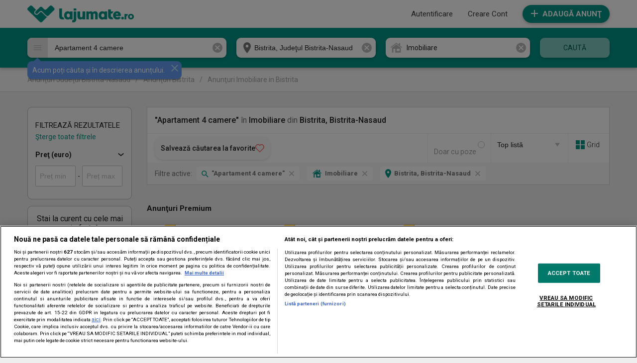

--- FILE ---
content_type: application/javascript
request_url: https://media1.lajumate.ro/js/desktop/list_f5dd8aeaee437845f3d2cea082ccb14f0d99cd1b.js
body_size: 130064
content:
var obj=typeof(_)=="undefined"?'_':'__';window[obj]={showPassword:function(el,id){xxxx=el;if(typeof(id)!='object'){id=document.getElementById(id);}
if(id.type){if(id.type=='password'){window[obj].addClass(el,'clicked');id.type='text';}else{window[obj].removeClass(el,'clicked');id.type='password';}}},addClass:function(id,className){if(typeof id=='string'){id=document.getElementById(id);}
if(!id){return;}
if(!window[obj].hasClass(id,className)){var space='';if(id.getAttribute('class')!=''){space=' ';}
id.setAttribute('class',window[obj].replaceSpaces(id.getAttribute('class')+space+className));}},removeClass:function(id,className){if(typeof id=='string'){id=document.getElementById(id);}
if(!id){return;}
if(id.getAttribute('class')==null){id.setAttribute('class','');}
id.setAttribute('class',window[obj].replaceSpaces(window[obj].replaceAll(className,'',id.getAttribute('class'))));},replaceAll:function(find,replace,str){return str.replace(new RegExp(find,'g'),replace);},replaceSpaces:function(str){return str.replace(/\s+/g,' ');},hasClass:function(id,className){if(typeof id=='string'){id=document.getElementById(id);}
if(id){if(id.getAttribute('class')==null){id.setAttribute('class','');}
return id.getAttribute('class').indexOf(className)!==-1;}},toggleClass:function(elem,className){if(typeof elem=='string'){elem=document.getElementById(elem);}
if(!elem){return;}
if(window[obj].hasClass(elem,className)){window[obj].removeClass(elem,className);}else{window[obj].addClass(elem,className);}},toggle:function(id,overlay){this.toggleClass(id,'hidden_div');if(overlay){this.toggleClass('overlay','hidden_div');}},in_array:function(needle,haystack){return haystack.indexOf(needle)!==-1;},IsJson:function(str){try{JSON.parse(str);}catch(e){return false;}
return true;},get_fields:function(id){return window[obj].serialize(document.getElementById(id));},is_object:function(mixed_var){if(Object.prototype.toString.call(mixed_var)==='[object Array]'){return false;}
return mixed_var!==null&&typeof mixed_var==='object';},sleep:function(ms){var start=new Date().getTime(),expire=start+ms;while(new Date().getTime()<expire){}
return;},shuffle:function(array){var currentIndex=array.length,temporaryValue,randomIndex;while(0!==currentIndex){randomIndex=Math.floor(Math.random()*currentIndex);currentIndex-=1;temporaryValue=array[currentIndex];array[currentIndex]=array[randomIndex];array[randomIndex]=temporaryValue;}
return array;},serialize_array:function(data){var q=[];for(var x in data){q.push(x+"="+encodeURIComponent(data[x]));}
return q.join("&");},serialize:function(form){'use strict';var i,j,len,jLen,formElement,q=[];function urlencode(str){return encodeURIComponent(str).replace(/!/g,'%21').replace(/'/g,'%27').replace(/\(/g,'%28').replace(/\)/g,'%29').replace(/\*/g,'%2A').replace(/%20/g,'+');}
function addNameValue(name,value){q.push(urlencode(name)+'='+urlencode(value));}
if(!form||!form.nodeName||form.nodeName.toLowerCase()!=='form'){throw'You must supply a form element';}
for(i=0,len=form.elements.length;i<len;i++){formElement=form.elements[i];if(formElement.name===''||formElement.disabled){continue;}
switch(formElement.nodeName.toLowerCase()){case'input':switch(formElement.type){case'text':case'hidden':case'number':case'password':case'button':case'submit':addNameValue(formElement.name,formElement.value);break;case'checkbox':case'radio':if(formElement.checked){addNameValue(formElement.name,formElement.value);}
break;case'file':break;case'reset':break;}
break;case'textarea':addNameValue(formElement.name,formElement.value);break;case'select':switch(formElement.type){case'select-one':addNameValue(formElement.name,formElement.value);break;case'select-multiple':for(j=0,jLen=formElement.options.length;j<jLen;j++){if(formElement.options[j].selected){addNameValue(formElement.name,formElement.options[j].value);}}
break;}
break;case'button':switch(formElement.type){case'reset':case'submit':case'button':addNameValue(formElement.name,formElement.value);break;}
break;}}
return q.join('&');},removeScripts:function(s){var div=document.createElement('div');div.innerHTML=s;var scripts=div.getElementsByTagName('script');var i=scripts.length;while(i--){scripts[i].parentNode.removeChild(scripts[i]);}
return div.innerHTML;},parseScript:function(strcode){var scripts=new Array();while(strcode.indexOf("<script")>-1||strcode.indexOf("</script")>-1){var s=strcode.indexOf("<script");var s_e=strcode.indexOf(">",s);var e=strcode.indexOf("</script",s);var e_e=strcode.indexOf(">",e);scripts.push(strcode.substring(s_e+1,e));strcode=strcode.substring(0,s)+strcode.substring(e_e+1);}
for(var i=0;i<scripts.length;i++){try{eval(scripts[i]);}
catch(ex){}}},getSelectedText:function(id){var elt=document.getElementById(id);if(elt){if(elt.selectedIndex==-1){return null;}
else{return elt.options[elt.selectedIndex].text;}}
return null;},addListener:function(element,type,handler,params){if(element==document&&type=="DOMContentLoaded"&&(window[obj].isIE()&&window[obj].isIE()<=9)){element=window;type='load';}
if(!element){return;}
if(element.addEventListener){element.addEventListener(type,handler,false);}else if(element.attachEvent){try{element.attachEvent("on"+type,handler);}catch(e){console.log(type);}}else{element["on"+type]=handler;}
if(typeof(params)!="undefined"){if(typeof(element.arg)!='undefined'){if(typeof(element.arg)!='object'){var id=element.id||element.tagName;var temp=element.arg;element.arg=[];element.arg[store.get('event_'+id)]=temp;}
element.arg[type]=params;}else{var id=element.id||element.tagName;if(typeof(store)!="undefined"){store.set('event_'+id,type);}
element.arg=typeof(element.arg)!='undefined'?element.arg:params;}}},removeListener:function(element,type,handler){if(element.removeEventListener){element.removeEventListener(type,handler,false);}else if(element.detachEvent){element.detachEvent("on"+type,handler);}else{element["on"+type]=null;}},triggerEvent:function(target,type){doc=document;if(!doc.createEvent){event=new Event(type);target.dispatchEvent(event);}else{event=doc.createEventObject();target.fireEvent('on'+type,event);}},startEvent:function(element,type){try{var evt=new CustomEvent(type);element.dispatchEvent(evt);}catch(e){if(document.createEvent){var evt=document.createEvent('MouseEvents');evt.initEvent(type,true,true);element.dispatchEvent(evt);}};},callFunc:function(func,params){var objects=func.split(".");var obj=window;for(var i=0,len=objects.length;i<len&&obj;i++){obj=obj[objects[i]];}
if(typeof obj==="function"){obj(params);}},goTo:function(id){location.hash='main';location.hash=id;},appendCss:function(url){var link=document.createElement('link');link.rel='stylesheet';link.type='text/css';link.href=url;document.getElementsByTagName('head')[0].appendChild(link);},createScript:function(url){var script=document.createElement('script');script.type='text/javascript';script.src=url;document.querySelector('head').appendChild(script);},isIE:function(){var myNav=navigator.userAgent.toLowerCase();return(myNav.indexOf('msie')!=-1)?parseInt(myNav.split('msie')[1]):false;},decodeHTMLEntities:function(text){var entities=[['apos','\''],['amp','&'],['lt','<'],['gt','>']];for(var i=0,max=entities.length;i<max;++i)
text=text.replace(new RegExp('&'+entities[i][0]+';','g'),entities[i][1]);return text;},find:function(elem,selector){if(elem!=null&&elem.querySelectorAll(selector)){return elem.querySelectorAll(selector);}else{return false;}},goBack:function(){if(document.referrer.indexOf(window.location.host)!==-1){history.go(-1);return false;}else{document.location.href="/";}},baseUrl:function(){var pathArray=location.href.split('/');if(pathArray[0]&&pathArray[2]){if(pathArray[2].substring(2,3)=='.'){return'';}
return pathArray[0]+'//'+pathArray[2];}
return'';},hashCode:function(str){var hash=0;if(str.length==0)return hash;for(i=0;i<str.length;i++){char=str.charCodeAt(i);hash=((hash<<5)-hash)+char;hash=hash&hash;}
return(str[0]).toLowerCase()+hash+(str.slice(-1)).toLowerCase();},GETParam:function(name,url){if(!url){url=window.location.href;}
name=name.replace(/[\[\]]/g,"\\$&");var regex=new RegExp("[?&]"+name+"(=([^&#]*)|&|#|$)");var results=regex.exec(url);if(!results){return null;}
if(!results[2]){return'';}
return decodeURIComponent(results[2].replace(/\+/g," "));},accentsTidy:function(s){var r=s.toLowerCase();non_asciis={'a':'[àáâãäå]','ae':'æ','c':'ç','e':'[èéêë]','i':'[ìíîï]','n':'ñ','o':'[òóôõö]','oe':'œ','u':'[ùúûűü]','y':'[ýÿ]'};for(i in non_asciis){r=r.replace(new RegExp(non_asciis[i],'g'),i);}
return r;},removeStorage:function(){if(typeof(lscache)!="undefined"){lscache.flush();}},isElementInViewport:function(el){if(typeof jQuery==="function"&&el instanceof jQuery){el=el[0];}
var rect=el.getBoundingClientRect();return(rect.top>=0&&rect.left>=0&&rect.bottom<=(window.innerHeight||document.documentElement.clientHeight)&&rect.right<=(window.innerWidth||document.documentElement.clientWidth));},onVisibilityChange:function(el,callback){var old_visible;return function(){var visible=_.isElementInViewport(el);if(visible!=old_visible){old_visible=visible;if(typeof callback=='function'){callback();}}}},checkVisible:function(elm){var rect=elm.getBoundingClientRect();var viewHeight=Math.max(document.documentElement.clientHeight,window.innerHeight);return!(rect.bottom<0||rect.top-viewHeight>=0);},evalJSFromHTML:function(data)
{var newElement=document.createElement('div');newElement.innerHTML=data.html;var scripts=newElement.getElementsByTagName('script');for(var i=0;i<scripts.length;++i){var script=scripts[i];eval(script.innerHTML);}},reverse:function(Obj)
{var temp=[];var j=0;for(i in Obj)
{temp[j]=i;j++;}
var newObj={};for(var i=temp.length-1;i>=0;i--)
{newObj[temp[i]]=Obj[temp[i]];}
return newObj;},count:function(toCount)
{var count=0;try{for(i in toCount){count++;}}
catch(e){}
return count;},packData:function(object){var data=[];for(key in object){data.push(key+'='+object[key]);}
return data.join('&');},extendDescription:function(type){var description=document.getElementById('description');var extendLink=document.getElementById('extend_link');var paragraph=document.getElementById('paragraph');_.toggleClass(description,'extend_description');if(_.hasClass(description,'extend_description')){if(type=='mobile'){paragraph.style.height='200px';}
else{paragraph.style.height='450px';}
extendLink.innerHTML='Arată toată descrierea';_.removeClass('description_action','expand_button');if(type=='mobile'){_.removeClass('extend_span','hidden_div');}
var element=document.getElementById('extra-fields');var toGo=window.pageYOffset+element.getBoundingClientRect().top-80;scrollTu(document.body,toGo,700);}else{var height=paragraph.scrollHeight;paragraph.style.height=height+'px';extendLink.innerHTML='Ascunde toată descrierea';_.addClass('description_action','expand_button');if(type=='mobile'){_.addClass('extend_span','hidden_div');}}},preventUrl:function(e){if(confirm('Sunteți sigur că doriți să faceți această acțiune?')!==true){e.preventDefault();return false;}}};if(obj=='__'){for(var key in __){_[key]=__[key];}}
if(!Array.prototype.indexOf){Array.prototype.indexOf=function(searchElement){'use strict';if(this==null){throw new TypeError();}
var n,k,t=Object(this),len=t.length>>>0;if(len===0){return-1;}
n=0;if(arguments.length>1){n=Number(arguments[1]);if(n!=n){n=0;}else if(n!=0&&n!=Infinity&&n!=-Infinity){n=(n>0||-1)*Math.floor(Math.abs(n));}}
if(n>=len){return-1;}
for(k=n>=0?n:Math.max(len-Math.abs(n),0);k<len;k++){if(k in t&&t[k]===searchElement){return k;}}
return-1;};};function browserName()
{var sBrowser,sUsrAg=navigator.userAgent;if(sUsrAg.indexOf("Chrome")>-1){if(sUsrAg.indexOf("Opera")>-1||sUsrAg.indexOf("OPR")>-1){sBrowser="Opera";}
else
{sBrowser="Google Chrome";}}else if(sUsrAg.indexOf("Safari")>-1){sBrowser="Apple Safari";}else if(sUsrAg.indexOf("Opera")>-1){sBrowser="Opera";}else if(sUsrAg.indexOf("Firefox")>-1){sBrowser="Mozilla Firefox";}else if(sUsrAg.indexOf("MSIE")>-1){sBrowser="Microsoft Internet Explorer";}
return sBrowser;};function platformName()
{var OSName="Unknown";if(window.navigator.userAgent.indexOf("Windows NT 10.0")!=-1||window.navigator.userAgent.indexOf("Windows NT 6.2")!=-1||window.navigator.userAgent.indexOf("Windows NT 6.1")!=-1||window.navigator.userAgent.indexOf("Windows NT 6.0")!=-1||window.navigator.userAgent.indexOf("Windows NT 5.1")!=-1||window.navigator.userAgent.indexOf("Windows NT 5.0")!=-1){OSName="Windows";}
if(window.navigator.userAgent.indexOf("Mac")!=-1)OSName="Mac";if(window.navigator.userAgent.indexOf("X11")!=-1)OSName="UNIX";if(window.navigator.userAgent.indexOf("Linux")!=-1)OSName="Linux";return OSName;};function queryString(params)
{var esc=encodeURIComponent;var res=[];for(var k in params){if(params.hasOwnProperty(k)){res.push(esc(k)+'='+esc(params[k]));}}
return res.join('&');};function loadScriptGoogleGTM(){const slider=document.getElementById("home_sliders");if(slider!==null){const getHref=document.querySelector(".slideshow-container .slider").getAttribute("href");const getTitle=document.querySelector(".slideshow-container .slider").getAttribute("title");window.dataLayer=window.dataLayer||[];dataLayer.push({'ecommerce':null});dataLayer.push({'event':'view_promotion','ecommerce':{creative_name:"https://lajumate.ro/adresabanner.jpg",creative_slot:"1",promotion_id:getHref,promotion_name:getTitle,}});};}
function onClickScriptGoogleGTM(){const bannerSlider=document.querySelectorAll('.slideshow-container .slider');if(bannerSlider.length>0){if(bannerSlider.length===1){bannerSlider[0].addEventListener('click',function(event){const getHref=document.querySelector(".slideshow-container .slider").getAttribute("href");const getTitle=document.querySelector(".slideshow-container .slider").getAttribute("title");const getSlotIndex=document.querySelector(".slideshow-container .slider").getAttribute("data-slot");window.dataLayer=window.dataLayer||[];dataLayer.push({'ecommerce':null});dataLayer.push({'event':'select_promotion','ecommerce':{creative_name:getTitle,creative_slot:getSlotIndex,promotion_id:getHref,promotion_name:getTitle,}});});}else{bannerSlider.forEach(banner=>{banner.addEventListener('click',function(event){const getTitle=banner.getAttribute("title");const getHref=banner.getAttribute("href");const getSlotIndex=banner.getAttribute("data-slot");window.dataLayer=window.dataLayer||[];dataLayer.push({'ecommerce':null});dataLayer.push({'event':'select_promotion','ecommerce':{creative_name:getTitle,creative_slot:getSlotIndex,promotion_id:getHref,promotion_name:getTitle,}});});});};};};Animate={init:function()
{document.getElementById('complete_header').classList.add('active');document.getElementById('container_holder').classList.add('active');document.getElementById('footer_holder').classList.add('active');loadScriptGoogleGTM();onClickScriptGoogleGTM();}}
_.addListener(document,'DOMContentLoaded',function(){Animate.init();});;var List={list_grid:'list_grid',cart_grid:'cart_grid',holder:'list_cart_holder',placeholder:document.getElementsByClassName('placeholder'),changeGrid:function(type){if(type==1){_.addClass(List.cart_grid,'hidden_div');_.removeClass(List.list_grid,'hidden_div');_.addClass(List.holder,List.list_grid);List.changeThumb('cart','list');document.cookie='grid_type='+List.list_grid;}else{_.addClass(List.list_grid,'hidden_div');_.removeClass(List.cart_grid,'hidden_div');_.removeClass(List.holder,List.list_grid);List.changeThumb('list','cart');document.cookie='grid_type='+List.cart_grid;}},changeThumb:function(replaceable,replacement){for(i=0;i<List.placeholder.length;i++){var images=List.placeholder[i].getElementsByTagName('img');var img=images.length?images[0]:null;if(img){var newSrc=img.src.replace(replaceable,replacement);img.src=newSrc;}}},toggleBrands:function(){_.toggleClass('more_brands_list','hidden_div');_.toggleClass('more_brands_arrow','hidden_div');_.toggleClass('more_brands','more_brands_active');},};;var SavedItems={buttonId:'save_button',clickedItem:null,blocked:false,list:false,phoneNumbers:[],popupNotice:{},cacheNotice:{},clickEvent:function(e)
{if(SavedItems.list){SavedItems.clickedItem=this;}
if(this.dataset.action=='add'){SavedItems.add(this.dataset.id);}else if(this.dataset.action=='remove'){SavedItems.remove(this.dataset.id);if(typeof isAccount!='undefined'&&isAccount){SavedItems.clickedItem=this;}}
e.preventDefault();return false;},add:function(id)
{if(document.getElementById('login_action'))
{document.getElementById('login_action').click();}
else{if(!SavedItems.blocked){ajax('/ajax/saveditems/'+id+'/add',SavedItems.update);SavedItems.blocked=true;if(!Fcm.getToken()&&Fcm.checkRequests()){Fcm.openOverlay(false,'save_ad');Fcm.increaseRequests();}}}},remove:function(id)
{if(!SavedItems.blocked){ajax('/ajax/saveditems/'+id+'/remove',SavedItems.update);SavedItems.blocked=true;}},update:function(data)
{SavedItems.blocked=false;var data=JSON.parse(data);if(data.response=='true'){if(typeof isAccount!='undefined'&&isAccount){document.getElementById(SavedItems.clickedItem.dataset.target).outerHTML='';SavedItems.clickedItem.outerHTML='';if(typeof FavoriteAdsSearch!='undefined')
{FavoriteAdsSearch.deleteFromInitialState(SavedItems.clickedItem);}}else{var button=SavedItems.clickedItem?SavedItems.clickedItem:document.getElementById(SavedItems.buttonId);if(button.dataset.action=='add')
{SavedItems.updateAdd(button);}
else if(button.dataset.action=='remove'){button.dataset.action='add';button.innerHTML='Salvează anunțul';if(button.parentNode.querySelector('.tooltip')){button.parentNode.querySelector('.tooltip').innerHTML='Salvează anunțul';}
if(button.parentNode.parentNode&&_.hasClass(button.parentNode.parentNode,'sharer')){_.removeClass(button.parentNode.parentNode,'item_is_saved');}
_.removeClass(button,'save_button_active');if(typeof(has_fav)!="undefined"){has_fav--;if(has_fav==0&&document.querySelector('#account_menu_link.fav')){document.querySelector('#account_menu_link.fav').style.display='none';}}}}}},updateList:function(ids)
{if(ids.length>0)
{for(i in ids)
{var element=document.querySelector('#list_cart_holder .item_cart .sharer [data-id="'+ids[i]+'"]');if(element)
{SavedItems.updateAdd(element);}}}},updateAdd:function(button)
{if(button)
{button.dataset.action='remove';button.innerHTML='Salvat ca favorit';if(button.parentNode.querySelector('.tooltip')){button.parentNode.querySelector('.tooltip').innerHTML='Salvat ca favorit';}
if(button.parentNode.parentNode&&_.hasClass(button.parentNode.parentNode,'sharer')){_.addClass(button.parentNode.parentNode,'item_is_saved');}
_.addClass(button,'save_button_active');if(typeof(has_fav)!="undefined"){has_fav++;if(has_fav>0&&document.querySelector('#account_menu_link.fav')){document.querySelector('#account_menu_link.fav').style.display='block';}}}},showPopup:function(adId)
{var notice_text_holder=document.getElementById('notice_text_'+adId);var ad_title_holder=document.getElementById('ad_title_'+adId);var notice="";var notice_title="";if(notice_text_holder)
{notice=notice_text_holder.innerHTML;}
if(ad_title_holder)
{notice_title=ad_title_holder.innerHTML;}
SavedItems.cacheNotice[adId]=notice;if(SavedItems.popupNotice[adId])
{SavedItems.setPopup(adId,SavedItems.popupNotice[adId]);document.getElementById('notice_'+adId).value=notice;document.getElementById('notice_title').innerHTML=notice_title;return false;}
ajax('/ajax/popup-notice/'+adId,function(data){data=JSON.parse(data);if(data.html){SavedItems.setPopup(adId,data.html);SavedItems.popupNotice[adId]=data.html;document.getElementById('notice_'+adId).value=notice;document.getElementById('notice_title').innerHTML=notice_title;}});},setPopup:function(adId,html)
{var placer=document.getElementById('NOTICE_HOLDER');if(typeof placer!='undefined'){placer.innerHTML=html;Overlay.open('notice_box',false);}},showPhoneNumber:function(adId)
{var form=document.getElementById('phone_number_'+adId);var encrypted=document.getElementById('encrypted').value;if(SavedItems.phoneNumbers)
{for(var j in SavedItems.phoneNumbers)
{if(SavedItems.phoneNumbers[j]==adId)
{return false;}}}
if(form&&encrypted.length>0)
{var serialize=_.serialize(form);ajax('/ajax/phone-number',function(data){var response=JSON.parse(data);if(response.status=='success'){document.getElementById('phone_label_'+adId).style.display='none';document.getElementById('number_'+adId).style.marginTop='5px';if(response.phone.length>10){document.getElementById('number_'+adId).style.fontSize='20px';}
document.getElementById('number_'+adId).innerHTML=response.phone;SavedItems.phoneNumbers.push(adId);}},serialize);}},submit:function(adId)
{var form=document.getElementById('notice_form_'+adId);var textValue=document.getElementById('notice_'+adId).value;var button=document.getElementById('add_notice_'+adId);button.classList.remove("add_notice_checked");button.classList.remove("add_notice");var observations=document.getElementById('observations_'+adId);if(textValue.length>0)
{button.classList.add('add_notice_checked');if(observations)
{observations.classList.add('completed');}}
else
{button.classList.add('add_notice');if(observations)
{observations.classList.remove('completed');}}
if(typeof SavedItems.cacheNotice[adId]!='undefined')
{if(SavedItems.cacheNotice[adId]==textValue)
{Overlay.close();return false;}}
if(form)
{form.submit();}
Overlay.close();},keyUp:function(adId,element)
{var value=element.value;if(value.length>=200)
{element.classList.add('border_red');document.getElementById('save_'+adId).setAttribute('disabled','disabled');var error_holder=document.getElementById('notice_errors_holder_'+adId);if(error_holder)
{error_holder.classList.remove('hidden_div');}}
else
{element.classList.remove('border_red');document.getElementById('save_'+adId).removeAttribute('disabled');var error_holder=document.getElementById('notice_errors_holder_'+adId);if(error_holder)
{error_holder.classList.add('hidden_div');}}},phone:function(adId)
{if(SavedItems.phoneNumbers[adId])
{window.location.href='tel:'+SavedItems.phoneNumbers[adId];return false;}
var phone=document.getElementById('encrypted_'+adId);if(phone){var phoneValue=phone.value;if(phoneValue.length>0){var form=document.getElementById('phone_number_'+adId);ajax('/ajax/phone-number',function(data,request){var data=JSON.parse(data);if(data.status=='success'){var phone=data.phone;SavedItems.phoneNumbers[adId]=phone;window.location.href='tel:'+phone;}},_.serialize(form));}}},closePopup:function()
{if(document.getElementById(('favourites_popup'))){document.getElementById(('favourites_popup')).outerHTML='';CookieJar.put('favourites_popup','true',5);}}};window.addEventListener("load",function(){SavedItems.list=typeof(is_list)=="boolean";if(SavedItems.list){var elements=document.querySelectorAll('#list_cart_holder .save_button');for(var i=elements.length-1;i>=0;i--){elements[i].onclick=SavedItems.clickEvent;};}else{if(typeof isAccount!='undefined'&&isAccount){var removeButtons=document.querySelectorAll('.remove_button');for(var i=0;i<removeButtons.length;i++){removeButtons[i].onclick=SavedItems.clickEvent;}}else{var saveButton=document.getElementById(SavedItems.buttonId);if(saveButton){saveButton.onclick=SavedItems.clickEvent;}}}});;ExtraFields={blocked:false,id:'real_estate_area',init:function(){var category=document.getElementById('category');if(category){_.addListener(category,'change',ExtraFields.get);}
ExtraFields.disableVersion();var submitBtn=document.getElementById('insert_new');if(submitBtn){_.addListener(submitBtn,'click',function(e){if(_.hasClass(submitBtn,'disabled')){e.preventDefault();Overlay.open('alimentar-products-overlay',false);}});}},get:function(){ExtraFields.ajax(this.value);},ajax:function(catId,selectedFields){if(!ExtraFields.blocked){ExtraFields.blocked=true;var fields=_.serialize(document.getElementById('add_form'));if(typeof document.body.classList[0]!=='undefined'){let pageName=document.body.classList[0].replace('page_','');fields+='&page-name='+pageName;}
if(typeof selectedFields==='object'){fields+='&'+_.serialize_array(selectedFields);}
ajax('/ajax/extra-fields?'+fields,ExtraFields.getResponse);}
return false;},getAutoModel:function(brand){var element=document.getElementById('auto-model');if(element){var fields='brand='+brand;ajax('/ajax/get-models?'+fields,ExtraFields.setModels);}
return false;},getAutoVariants:function(model){var fields='model='+model;ajax('/ajax/get-variants?'+fields,ExtraFields.setVariants);return false;},getRealEstateArea:function(cityId,id){ExtraFields.id=id;var fields='city_id='+cityId;ajax('/ajax/get-areas?'+fields,ExtraFields.setArea);return false;},setModels:function(data,request){document.getElementById('auto-model').innerHTML=data;if(document.getElementById('auto-variant')){document.getElementById('auto-variant').innerHTML="";document.getElementById('auto-variant').value="";}
ExtraFields.disableVersion();return;},setVariants:function(data,request){if(data.length>0){document.getElementById('auto-variant').innerHTML=data;document.getElementById('auto-variant').removeAttribute('disabled');document.getElementById('auto-variant').removeAttribute('class');}else{document.getElementById('auto-variant').innerHTML="";document.getElementById('auto-variant').value="";document.getElementById('auto-variant').setAttribute('disabled','disabled');document.getElementById('auto-variant').setAttribute('class','disabled');}
return;},setArea:function(data,request){data=JSON.parse(data);document.getElementById(ExtraFields.id).innerHTML=data.options;if(data.areas){eval(data.areas);}
return;},getResponse:function(data,request){data=JSON.parse(data);if(data.html){var placer=document.getElementById('EXTRA_FIELDS');if(typeof placer!='undefined'){placer.innerHTML=data.html;_.parseScript(data.html);}}
if(data.htmlBottom){var placer=document.getElementById('EXTRA_BUTTOM_FIELDS');if(typeof placer!='undefined'){placer.innerHTML=data.htmlBottom;_.parseScript(data.htmlBottom);}}
if((data.categId==51||data.categId==53)&&data.userType!=2){if(typeof(isAdmin)!='undefined'&&isAdmin==true){alert('Eşti sigur/ă că vrei să setezi această categorie? Pentru a putea publica anunțuri cu vânzare animale vii destinate consumului sau cu produse alimentare, vânzătorul trebuie să fie persoană juridică autorizată (Companie).');}else{ExtraFields.disableSubmit();Overlay.open('alimentar-products-overlay',false);_.addClass('set_sellerType','disabled');document.getElementById('set_sellerType').disabled=true;document.getElementById('success_msg').innerHTML='';}}
if((typeof areas=="undefined"||Object.keys(areas).length==0)&&data.areas){eval(data.areas);}
ExtraFields.blocked=false;ExtraFields.moveDuplicate();ExtraFields.disableVersion();ExtraFields.newMultiCheckboxes.initialization();return;},moveDuplicate:function(){return;var duplicateLabel=document.querySelector('#EXTRA_FIELDS #duplicate_holder');var duplicateCloneHolder=document.getElementById('duplicate_clone_holder');if(duplicateCloneHolder){duplicateCloneHolder.innerHTML='';}
if(duplicateLabel&&duplicateCloneHolder){duplicateCloneHolder.innerHTML='';duplicateCloneHolder.appendChild(duplicateLabel);}},getSubTypes:function(type){var element=document.getElementById('subtype');if(element){var category=document.getElementById('category');if(!category){category=document.querySelector('input[name="category_id"]');}
if(category){var fields='type='+type+'&category='+category.value;ajax('/ajax/get-subtypes?'+fields,function(data,request){element.innerHTML=data;});}}},disableVersion:function(){var version=document.getElementById('auto-variant');if(version){if(version.options.length==0){version.innerHTML="";version.setAttribute('disabled','disabled');version.setAttribute('class','disabled');}}},getCategoryId:function(){var categoryId=0;try
{var category=document.getElementById('category');if(!category)
{var params=document.getElementById('params');if(!params)
{params=JSON.parse(params.value);if(typeof(params.category_id)!='undefined')
{categoryId=params.category_id;}}}
else
{category=document.getElementsByName('category_id');if(typeof(category[0].value!='undefined'))
{categoryId=category[0].value;}}}
catch(e)
{console.log(e);}
return categoryId;},newMultiCheckboxes:{initialization:function(){this.events();this.setDataSelected();return null;},events:function(){var inputs=this.getInputs();if(inputs!==null){for(var i=0;i<inputs.length;i++){_.addListener(inputs[i],'click',function(){ExtraFields.newMultiCheckboxes.manageInput(this);});}}
return null;},setDataSelected:function(){var inputs=this.getInputs();if(inputs!==null){for(var i=0;i<inputs.length;i++){if(_.hasClass(inputs[i].parentNode.parentNode,'checked')){var groupName=this.getGroupName(inputs[i]);this.incrementDataSelected(groupName);if(this.getDataSelected(groupName)==this.getDataMaxCanSelect(groupName)){this.enableDisableInputsByGroups(groupName,'disable');}}}}
return null;},getInputs:function(groupName){var selectorPrefix='.multicheckbox_field';var selectorSufix='.checkboxes .field input';var selector=groupName===undefined?selectorPrefix+' '+selectorSufix:selectorPrefix+'.'+groupName+'_field_container '+selectorSufix;var inputs=document.querySelectorAll(selector);return inputs&&inputs.length>0?inputs:null;},getDataMaxCanSelect:function(groupName){var fieldContainerElement=document.getElementsByClassName(groupName+'_field_container')[0];return fieldContainerElement.getAttribute('data-max-can-select');},getDataSelected:function(groupName){var fieldContainerElement=document.getElementsByClassName(groupName+'_field_container')[0];return fieldContainerElement.getAttribute('data-selected');},incrementDataSelected:function(groupName){var fieldContainerElement=document.getElementsByClassName(groupName+'_field_container')[0];var number=fieldContainerElement.getAttribute('data-selected');fieldContainerElement.setAttribute('data-selected',parseInt(number)+1);return null;},decrementDataSelected:function(groupName){var fieldContainerElement=document.getElementsByClassName(groupName+'_field_container')[0];var number=fieldContainerElement.getAttribute('data-selected');fieldContainerElement.setAttribute('data-selected',parseInt(number)-1);return null;},manageInput:function(element){var groupName=this.getGroupName(element);if(element.checked===true){this.incrementDataSelected(groupName);_.addClass(element.parentNode.parentNode,'checked');}else{this.decrementDataSelected(groupName);_.removeClass(element.parentNode.parentNode,'checked');this.enableDisableInputsByGroups(groupName,'enable');}
if(this.getDataSelected(groupName)==this.getDataMaxCanSelect(groupName)){this.enableDisableInputsByGroups(groupName,'disable');}
return null;},getGroupName:function(element){return element.getAttribute('name').split('[]').join('');},enableDisableInputsByGroups:function(groupName,type){var inputs=this.getInputs(groupName);for(var i=0;i<inputs.length;i++){if(!_.hasClass(inputs[i].parentNode.parentNode,'checked')){if(type==='disable'){inputs[i].disabled=true;_.addClass(inputs[i].parentNode.parentNode,'cursor_not_allowed');}else if(type=='enable'){_.removeClass(inputs[i].parentNode.parentNode,'cursor_not_allowed');inputs[i].disabled=false;}}}
return null;}},disableSubmit:function(){var submitBtn=document.getElementById('insert_new');if(submitBtn){_.addClass(submitBtn,'disabled');}},enableSubmit:function(){var submitBtn=document.getElementById('insert_new');if(submitBtn){_.removeClass(submitBtn,'disabled');}},sellerRadioHandle:function(el){if(el.value==2){_.removeClass('set_sellerType','disabled');document.getElementById('set_sellerType').disabled=false;}else{_.addClass('set_sellerType','disabled');document.getElementById('set_sellerType').disabled=true;}},setSellerType:function(){var val=document.querySelector('input[name="sellerType"]:checked').value;if(val==2){ajax('/ajax/set-seller-as-company',ExtraFields.getSellerTypeResponse);}
return false;},getSellerTypeResponse:function(data,request){data=JSON.parse(data);if(data.status=='success'){ExtraFields.enableSubmit();_.addClass('set_sellerType','disabled');document.getElementById('set_sellerType').disabled=true;document.getElementById('success_msg').innerHTML='Setarile au fost salvate';setTimeout(function(){Overlay.close('alimentar-products-overlay');},2000);}}};document.addEventListener('DOMContentLoaded',function(){ExtraFields.init();ExtraFields.moveDuplicate();ExtraFields.newMultiCheckboxes.initialization();},false);;'use strict';var CookieJar=(function(){var save=function(name,value,expiration){var d=new Date();d.setTime(d.getTime()+(expiration*24*60*60*1000));var expires="expires="+d.toGMTString();document.cookie=name+"="+value+"; "+expires+"; path=/";};return{put:function(name,value,expiration){save(name,value,expiration);},get:function(name){var r=new RegExp(name+'=([^(;)]+)');var result=r.exec(document.cookie);return(result)?result[1]:undefined;},remove:function(name){save(name,null,-10000)}}})();;var Manage={ok:false,counter:'',keys:[],listenInputs:function(){Manage.disableAutoVariant();Manage.initKeys();var parent=document.getElementById('filters_border');var inputs=parent.getElementsByTagName('input');var selects=parent.getElementsByTagName('select');for(var i=0;i<inputs.length;i++){if(inputs[i].id!='location_filter'){Manage.elementsType(inputs[i]);}
inputs[i].addEventListener('change',function(event){Manage.checkFiltersForm(this);});}
for(var i=0;i<selects.length;i++){Manage.elementsType(selects[i]);selects[i].addEventListener('change',function(event){if(this.name=='auto_brand'){ExtraFields.getAutoModel(this.value);var autoModel=document.getElementById('auto-model_clone');if(autoModel){autoModel.value='';}}
else if(this.name=='type'){ExtraFields.getSubTypes(this.value);var subtypes=document.getElementById('subtype_clone');if(subtypes){subtypes.value='';}}
Manage.checkFiltersForm(this);});}},disableAutoVariant:function(){if(document.getElementById("auto-variant")){var element=document.getElementById("auto-variant");var options=element.getElementsByTagName("option");var elementAutoModel=document.getElementById("auto-model");var autoModelOptions=elementAutoModel.getElementsByTagName("option");if(options.length<=1&&autoModelOptions.length>0){if(options.length==1){element.remove(0);}
element.disabled=true;_.addClass(element,'disabled');}}},clearInput:function(x){var input=document.getElementById(x.getAttribute('data-targetid'));x.style.display='none';input.value='';Manage.checkFiltersForm(input);},checkFiltersForm:function(self){if(document.getElementById("auto-model")&&document.getElementById("auto-model_clone")&&document.getElementById("auto-variant")){if(document.getElementById("auto-model_clone").value!=document.getElementById("auto-model").value){document.getElementById("auto-variant").value="";if(document.getElementById("auto-variant_clone")){document.getElementById("auto-variant_clone").value="";}}}
if(self){if(_.hasClass(self,'s_group')){let groupElements=document.getElementsByClassName('s_gr_elements'+self.value);if(groupElements.length>0){let newElements=[];for(let k=0;k<groupElements.length;k++){let clonedElement=document.getElementById(groupElements[k].id+'_clone');if(clonedElement!==null){clonedElement.parentNode.removeChild(clonedElement);}}
for(let i=0;i<groupElements.length;i++){newElements[i]=groupElements[i].cloneNode();newElements[i].id=groupElements[i].id+'_clone';}
for(let j=0;j<newElements.length;j++){document.getElementById('outside_filters').appendChild(newElements[j]);}}}else{let structuredElement=self.parentNode.parentNode.parentNode;if(structuredElement.id.indexOf('structured_')===0){if(self.checked===true){let checkboxes=document.querySelectorAll('#'+structuredElement.id+' .checkboxes .field input');let numberOfCheckboxesChecked=0;if(checkboxes.length>0){for(let i=0;i<checkboxes.length;i++){if(checkboxes[i].checked===true){numberOfCheckboxesChecked+=1;}}
if(numberOfCheckboxesChecked===checkboxes.length){let parentCheckBoxId=structuredElement.id.split('_');parentCheckBoxId=parseInt(parentCheckBoxId[1]);let parentCheckboxElement=document.querySelector('.s_group'+parentCheckBoxId);parentCheckboxElement.checked=true;}}}else{let parentCheckBoxId=structuredElement.id.split('_');parentCheckBoxId=parseInt(parentCheckBoxId[1]);let parentCheckboxElement=document.querySelectorAll('.s_group'+parentCheckBoxId);parentCheckboxElement[0].checked=false;}}
var clonedElement=document.getElementById(self.id+'_clone');if(clonedElement){clonedElement.parentNode.removeChild(clonedElement);}
var newElement=self.cloneNode();newElement.id=self.id+'_clone';if(self.nodeName.toLowerCase()==='select'){newElement.innerHTML=self.innerHTML;newElement.value=self.value;}
if(newElement.hasAttribute('data-default-value')&&newElement.getAttribute('data-default-value')==1){newElement.checked=true;newElement.value=0;}
document.getElementById('outside_filters').appendChild(newElement);}}
var order=document.getElementById('order_sort');var orderClone=order.cloneNode();orderClone.innerHTML=order.innerHTML;orderClone.value=order.value;document.getElementById('outside_filters').appendChild(orderClone);var only_with_images=document.getElementById('only_with_images');var only_with_images_clone=only_with_images.cloneNode();document.getElementById('outside_filters').appendChild(only_with_images_clone);if(!Manage.ok){Manage.ok=true;Manage.counter=_.serialize(document.getElementById('search_bar_form'));setTimeout(function(){Manage.ok=false;if(Manage.counter==_.serialize(document.getElementById('search_bar_form'))){Manage.submitFiltersForm();}else{Manage.checkFiltersForm(false);}},200);}},submitFiltersForm:function(){document.getElementById('search_bar_form').submit();},showLoader:function(self){if(_.hasClass(self.parentNode.parentNode,'hold_filters')){var container=self.parentNode;}else if(_.hasClass(self.parentNode.parentNode,'radiobuttons')){var container=self.parentNode.parentNode.parentNode;}else{var container=self.parentNode.parentNode;}
var children=container.childNodes;for(var i=0;i<children.length;i++){if(children[i].tagName=='DIV'&&_.hasClass(children[i],'upload_loader')){return;}}
var loader='';loader+='<svg version="1.1" id="loader-1" xmlns="http://www.w3.org/2000/svg" xmlns:xlink="http://www.w3.org/1999/xlink" x="0px" y="0px" width="18px" height="18px" viewBox="0 0 50 50" style="enable-background:new 0 0 50 50;" xml:space="preserve">';loader+='<path fill="#00796b" d="M43.935,25.145c0-10.318-8.364-18.683-18.683-18.683c-10.318,0-18.683,8.365-18.683,18.683h4.068c0-8.071,6.543-14.615,14.615-14.615c8.072,0,14.615,6.543,14.615,14.615H43.935z">';loader+='<animateTransform attributeType="xml" attributeName="transform" type="rotate" from="0 25 25" to="360 25 25" dur="0.6s" repeatCount="indefinite"/>';loader+='</path>';loader+='</svg>';var div=document.createElement('div');div.setAttribute('class','upload_loader')
div.innerHTML=loader;container.appendChild(div);},toggleFilters:function(self){var parent=document.getElementById('filters_border');if(parent&&self){_.toggleClass(self,'expand_filters');var type='out';if(_.hasClass(self,'expand_filters')){type='in';}
Manage.checkFilters(self.id,type);for(var i=0;i<parent.childNodes.length;i++){if(parent.childNodes[i]==self){_.toggleClass(parent.childNodes[i+1],'visible_div');return;}}}},checkFilters:function(id,type){for(var i=0;i<Manage.keys.length;i++){if(id==Manage.keys[i]){if(type=='out'){delete Manage.keys[i];}else{return;}}}
if(type=='in'){Manage.keys.push(id);}
CookieJar.put('filter_label_jar',Manage.keys,365);},elementsType:function(formElement){if(formElement.name===''||formElement.disabled){return;}
switch(formElement.nodeName.toLowerCase()){case'input':switch(formElement.type){case'text':case'hidden':if(formElement.value!=''){Manage.cloneElement(formElement);var parent=formElement.parentNode;var x=document.createElement("i");x.setAttribute('data-targetid',formElement.id);x.setAttribute('onclick','Manage.clearInput(this)');x.setAttribute('class','clear_input');parent.insertBefore(x,formElement);}
break;case'checkbox':case'radio':if(formElement.checked){Manage.cloneElement(formElement);}
else if(formElement.hasAttribute('data-default-value')&&formElement.getAttribute('data-default-value')==0)
{var tempElement=formElement.cloneNode();tempElement.value=0;tempElement.checked=true;Manage.cloneElement(tempElement);}
break;}
break;case'select':if(formElement.value!=''){Manage.cloneElement(formElement);}
break;}},cloneElement:function(formElement){var moveHolder=document.getElementById('outside_filters');var newElement=formElement.cloneNode();newElement.id=formElement.id+'_clone';if(formElement.nodeName.toLowerCase()=='select'){newElement.innerHTML=formElement.innerHTML;}
moveHolder.appendChild(newElement);},initKeys:function(){var keys=CookieJar.get('filter_label_jar');if(keys){Manage.keys=keys.split(',');}}};window.addEventListener("DOMContentLoaded",Manage.listenInputs);;var AsyncImages={imgs:{},init:function(){if(typeof(window['ads_imgs'])!="undefined"&&window['ads_imgs']!=""){AsyncImages.imgs=JSON.parse(window['ads_imgs']);}},showImage:function(stop){var holder=document.getElementsByClassName('ad_img_loader');if(holder.length==0){return;}
for(var i=0;i<holder.length;i++){if(_.checkVisible(holder[i])){var id=holder[i].getAttribute('id');id=parseInt(id.replace('ad_img_loader_',''));if(AsyncImages.imgs[id]){var parent=holder[i].parentNode;parent.removeChild(holder[i]);var title='';if(document.getElementById('title_ad_'+id)){title=document.getElementById('title_ad_'+id).innerHTML;}else{var mainParent=parent.parentNode.parentNode;if(mainParent&&mainParent.getElementsByClassName('title')[0]){title=mainParent.getElementsByClassName('title')[0].innerHTML;}}
parent.innerHTML='<img src="'+AsyncImages.imgs[id]+'" alt="'+title+'">';if(stop){AsyncImages.showImage(true);}
return;}}}},multipleImages:function(){AsyncImages.showImage(true);}};_.addListener(document,'DOMContentLoaded',AsyncImages.init);_.addListener(window,'load',AsyncImages.multipleImages);_.addListener(window,'resize',AsyncImages.showImage);_.addListener(window,'scroll',AsyncImages.showImage);;function ajax(url,callback,data,x,token,passedData){try{x=new(this.XMLHttpRequest||ActiveXObject)('MSXML2.XMLHTTP.3.0');x.open(data?'POST':'GET',url,1);x.setRequestHeader('X-Requested-With','XMLHttpRequest');if(token){x.setRequestHeader('X-CSRF-Token',token);}
x.setRequestHeader('Content-type','application/x-www-form-urlencoded');x.onreadystatechange=function(){x.readyState>3&&callback&&callback(x.responseText,x,passedData);};x.send(data)}catch(e){window.console&&console.log(e);}};;Login={returnPath:window.location.href.split('#')[0],formHtml:null,formId:'login_form',blocked:false,urlRef:null,pressTimer:null,getFormData:function(){var kvpairs={};var form=document.getElementById(Login.formId);for(var i=0;i<form.elements.length;i++){var e=form.elements[i];kvpairs[e.name]=encodeURIComponent(e.value);}
return kvpairs;},packData:function(obj){var data=[];for(key in obj){data.push(key+'='+obj[key]);}
return data.join('&');},ajax:function(){if(!Login.blocked){Login.blocked=true;var fields=Login.getFormData();ajax('/ajax/login',Login.getResponse,Login.packData(fields));}
return false;},getResponse:function(data,request){data=JSON.parse(data);if(data.status=="error"){document.querySelector('#login_holder .messages').innerHTML='';var fields=document.querySelectorAll('#login_holder .field');for(i=0;i<fields.length;i++){fields[i].className.replace(' error','');fields[i].querySelector('.error').innerHTML='';}
if(typeof data.message!='undefined'){document.querySelector('#login_holder .messages').innerHTML=data.message;}else{if(typeof data.errors!='undefined'){for(var error in data.errors){var container=document.querySelector('#login_holder .'+error+'_container');container.className+=' error';container.querySelector('.error').innerHTML=data.errors[error].join('<br/>');}}}}else{Login.returnPath=data.previous?data.previous:Login.returnPath;if(data.previous&&data.previous==window.location)
{window.location.reload();}
window.location=Login.returnPath;}
Login.blocked=false;_.removeStorage();},do:function(){Login.ajax();},show_password:function(){clearTimeout(Login.pressTimer);var pass=document.querySelector('#login_holder .password');if(!pass){var pass=document.querySelector('#overlay_content .password');}
pass.type='text';},hide_password:function(){Login.pressTimer=window.setTimeout(function(){var pass=document.querySelector('#login_holder .password');if(!pass){var pass=document.querySelector('#overlay_content .password');}
pass.type='password';},1);},check_hash_login:function(){var hash=window.location.hash;if(hash=='#show_login'&&document.getElementById('login_action')){document.getElementById('login_action').click();}},bind:function(){_.addListener(document.querySelector('#login_holder .show_password'),'mousedown',Login.show_password);_.addListener(document.querySelector('#login_holder .show_password'),'mouseup',Login.hide_password);Login.check_hash_login()}}
Login.bind();;Register={returnPath:window.location.href.split("#")[0],formHtml:null,formId:"register_form",blocked:false,urlRef:null,getFormData:function(){var kvpairs={};var form=document.getElementById(Register.formId);for(var i=0;i<form.elements.length;i++){if(form[i].getAttribute("type")!=="submit"){var e=form.elements[i];kvpairs[e.name]=encodeURIComponent(e.value);}}
return kvpairs;},packData:function(obj){var data=[];for(key in obj){data.push(key+"="+obj[key]);}
return data.join("&");},ajax:function(){if(!Register.blocked){Register.blocked=true;var fields=Register.getFormData();if(fields.terms_and_conditions=="on")fields.terms_and_conditions=0;if(fields.privacy_policy=="on")fields.privacy_policy=0;ajax("/ajax/register",Register.getResponse,Register.packData(fields));}
return false;},getResponse:function(data,request){data=JSON.parse(data);if(data.status=="error"){document.querySelector("#register_holder .messages").innerHTML="";var fields=document.querySelectorAll("#register_holder .field");for(i=0;i<fields.length;i++){fields[i].className.replace(" error","");fields[i].querySelector(".error").innerHTML="";}
if(typeof data.message!="undefined"){document.querySelector("#register_holder .messages").innerHTML=data.message;}else{if(typeof data.errors!="undefined"){for(var error in data.errors){var container=document.querySelector("#register_holder ."+error+"_container");container.className+=" error";container.querySelector(".error").innerHTML=data.errors[error].join("<br/>");}}}}else{Register.returnPath=data.previous?data.previous:Register.returnPath;window.location=Register.returnPath;}
Register.blocked=false;return;},do:function(){Register.ajax();},show_password:function(){clearTimeout(Register.pressTimer);var pass=document.querySelector("#register_holder .password");if(!pass){var pass=document.querySelector("#overlay_content .password");}
pass.type="text";},hide_password:function(){Register.pressTimer=window.setTimeout(function(){var pass=document.querySelector("#register_holder .password");if(!pass){var pass=document.querySelector("#overlay_content .password");}
pass.type="password";},1);},bind:function(){_.addListener(document.querySelector("#register_holder .show_password"),"mousedown",Register.show_password);_.addListener(document.querySelector("#register_holder .show_password"),"mouseup",Register.hide_password);},terms_and_conditions:function(element){var terms_and_conditions_check=document.getElementById("terms_and_conditions");terms_and_conditions_check.value=0;if(element.checked==true){terms_and_conditions_check.value=1;}},privacy_policy:function(element){var privacy_policy_check=document.getElementById("privacy_policy");privacy_policy_check.value=0;if(element.checked==true){privacy_policy_check.value=1;}},};Register.bind();;Reset={returnPath:window.location.href.split('#')[0],formHtml:null,formId:'reset_form',holder:'#reset_holder',call:'reset',blocked:false,urlRef:null,pressTimer:null,getFormData:function(){var kvpairs={};var form=document.getElementById(Reset.formId);for(var i=0;i<form.elements.length;i++){var e=form.elements[i];kvpairs[e.name]=encodeURIComponent(e.value);}
return kvpairs;},packData:function(obj){var data=[];for(key in obj){data.push(key+'='+obj[key]);}
return data.join('&');},ajax:function(){if(!Reset.blocked){Reset.blocked=true;var fields=Reset.getFormData();ajax('/ajax/'+Reset.call,Reset.getResponse,Reset.packData(fields));}
return false;},getResponse:function(data,request){data=JSON.parse(data);if(data.status=="error"){document.querySelector(Reset.holder+' .messages').innerHTML='';var fields=document.querySelectorAll(Reset.holder+' .field');for(i=0;i<fields.length;i++){fields[i].className.replace(' error','');fields[i].querySelector('.error').innerHTML='';}
if(typeof data.message!='undefined'){document.querySelector(Reset.holder+' .messages').innerHTML=data.message;}else{if(typeof data.errors!='undefined'){for(var error in data.errors){var container=document.querySelector(Reset.holder+' .'+error+'_container');container.className+=' error';container.querySelector('.error').innerHTML=data.errors[error].join('<br/>');}}}}else{Reset.returnPath=data.previous?data.previous:Reset.returnPath;window.location='/';}
Reset.blocked=false;},do:function(){Reset.formId='reset_form';Reset.holder='#reset_holder';Reset.call='reset';Reset.ajax();},doForm:function(){Reset.formId='reset_pwd_form';Reset.holder='#reset_pwd_holder';Reset.call='reset-pwd';Reset.ajax();},show_password:function(){clearTimeout(Reset.pressTimer);var pass=document.querySelector('#reset_pwd_holder .password');if(!pass){var pass=document.querySelector('#overlay_content .password');}
pass.type='text';},hide_password:function(){Reset.pressTimer=window.setTimeout(function(){var pass=document.querySelector('#reset_pwd_holder .password');if(!pass){var pass=document.querySelector('#overlay_content .password');}
pass.type='password';},1);},bind:function(){_.addListener(document.querySelector('#reset_pwd_holder .show_password'),'mousedown',Reset.show_password);_.addListener(document.querySelector('#reset_pwd_holder .show_password'),'mouseup',Reset.hide_password);}};Notifications={get:function(){},show:function(data,request){if(typeof data!='undefined'){data=JSON.parse(data);if(data.messages&&data.messages.count&&data.messages.count>0){var messageNotification=document.getElementById('messages_notification');if(messageNotification){messageNotification.setAttribute('class','bullet_notification');messageNotification.innerHTML=data.messages.count;}
var notifications=document.querySelector('#to_messages i');if(notifications){notifications.setAttribute('class','bullet_notification');notifications.innerHTML=data.messages.count;}
var mobileNotifications=document.querySelector('.account-messages_icon i');if(mobileNotifications){mobileNotifications.setAttribute('class','bullet_notification');mobileNotifications.innerHTML=data.messages.count;}
var mobileMenu=document.querySelector('#menu_icon i');if(mobileMenu){mobileMenu.setAttribute('class','bullet_notification small_bullet');}
if(typeof isAccount!='undefined'&&isAccount){var topMenuMessageNotification=document.querySelector('.account-messages i');if(topMenuMessageNotification){topMenuMessageNotification.setAttribute('class','bullet_notification account_bullet');topMenuMessageNotification.innerHTML=data.messages.count;}
var receivedMessagesNotification=document.querySelector('.account-messages-received i');if(receivedMessagesNotification&&data.messages.received>0){receivedMessagesNotification.setAttribute('class','bullet_notification flat_bullet');receivedMessagesNotification.innerHTML=data.messages.received;}
var sentMessagesNotification=document.querySelector('.account-messages-send i');if(sentMessagesNotification&&data.messages.sent>0){sentMessagesNotification.setAttribute('class','bullet_notification flat_bullet');sentMessagesNotification.innerHTML=data.messages.sent;}
for(var i in data.messages.conversations){var conversation=document.getElementById('conversation'+data.messages.conversations[i]);if(conversation){conversation.className='has_notification';var imgConversationElement=conversation.childNodes[3];var bulletNotificationElement=imgConversationElement.childNodes[3];if(_.hasClass(imgConversationElement,'img_conversation')&&_.hasClass(bulletNotificationElement,'bullet_notification')){_.removeClass(bulletNotificationElement,'hidden_div');}}}}}
if(data.items){if(data.items.count&&data.items.count>0){var accountMenuMyAdsElement=document.querySelector('.account_menu .account-myads i');if(accountMenuMyAdsElement){accountMenuMyAdsElement.setAttribute('class','bullet_notification account_bullet');accountMenuMyAdsElement.innerHTML=data.items.count;}}
if(data.items.active&&data.items.active>0){var navAccountMyAdsElement=document.querySelector('.nav_items .account-myads a i');if(navAccountMyAdsElement){navAccountMyAdsElement.setAttribute('class','active_notification');navAccountMyAdsElement.innerHTML='('+data.items.active+')';}}
if(data.items.pending&&data.items.pending>0){var accountMyAdsPendingElement=document.querySelector('.account-myads-pending i');if(accountMyAdsPendingElement){accountMyAdsPendingElement.setAttribute('class','bullet_notification flat_bullet');accountMyAdsPendingElement.innerHTML=data.items.pending;}}
if(typeof(data.items['waiting-payment'])!==undefined&&data.items['waiting-payment']>0){var accountMyAdsWPElement=document.querySelector('.account-myads-waiting-payment i');if(accountMyAdsWPElement){accountMyAdsWPElement.setAttribute('class','bullet_notification flat_bullet');accountMyAdsWPElement.innerHTML=data.items['waiting-payment'];}}
if(data.items.deleted&&data.items.deleted>0){var accountMyAdsDeletedElement=document.querySelector('.account-myads-deleted i');if(accountMyAdsDeletedElement){accountMyAdsDeletedElement.setAttribute('class','bullet_notification flat_bullet');accountMyAdsDeletedElement.innerHTML=data.items.deleted;}}}}}};;var Overlay={contentId:'',contentClass:'',parseScript:false,onCloseFunc:null,functionCall:{'open':{'fName':'','fClass':'','fParams':''},'close':{'fName':'','fClass':'','fParams':''}},open:function(id,className){var element=document.getElementById(id);if(element){Overlay.contentId=Overlay.contentClass=id;if(className){Overlay.contentClass=className;}
var overlayContent=document.getElementById('overlay_content');overlayContent.innerHTML=element.innerHTML;if(Overlay.parseScript){_.parseScript(overlayContent.innerHTML);}
element.innerHTML='';_.addClass('overlay_content',Overlay.contentClass);_.addClass('overlay','class_'+Overlay.contentClass);_.removeClass('overlay','hidden_div');}
Overlay.callFunction('open');_.removeClass('overlay_content','hidden_div');},close:function(){if(typeof this.onCloseFunc==='function')
this.onCloseFunc();Overlay.callFunction('close');if(Overlay.contentId!=''){var element=document.getElementById(Overlay.contentId);if(element){var overlayContent=document.getElementById('overlay_content');element.innerHTML=overlayContent.innerHTML
overlayContent.innerHTML='';}
_.removeClass('overlay_content',Overlay.contentClass);_.removeClass('overlay','class_'+Overlay.contentClass);}
Overlay.contentId='';Overlay.contentClass='';_.addClass('overlay','hidden_div');_.addClass('overlay_content','hidden_div');_.removeClass('overlay','dark_overlay');},onClose:function(fn){if(typeof fn==='function'){return this.onCloseFunc=fn;}},closeByOverlay:function(){if(Overlay.contentId!=''&&_.hasClass('overlay','class_'+Overlay.contentClass)){Overlay.close();}},events:function(){if(document.getElementById('overlay')){document.getElementById('overlay').onclick=Overlay.closeByOverlay;}},keydown:function(e){switch(e.which){case 37:if(typeof Gallery!='undefined'){Gallery.arrows('left');}
break;case 39:if(typeof Gallery!='undefined'){Gallery.arrows('right');}
break;case 27:Overlay.close();break;case 38:if(typeof Gallery!='undefined'&&_.hasClass(document.body,'gallery_popup')){e.preventDefault();return;}
break;case 40:if(typeof Gallery!='undefined'&&_.hasClass(document.body,'gallery_popup')){e.preventDefault();return;}
break;default:return;}},callFunction:function(type){if(type!=''){if(Overlay.functionCall[type]['fName']!=''){eval(Overlay.functionCall[type]['fClass']+'.'+Overlay.functionCall[type]['fName']+'('+Overlay.functionCall[type]['fParams']+')');}
Overlay.functionCall[type]['fClass']='';Overlay.functionCall[type]['fName']='';Overlay.functionCall[type]['fParams']='';}},showLoader:function(removeHidden){if(removeHidden===undefined){removeHidden=false;}
var loader='';loader+='<div id="overlay_loader">';loader+='<svg version="1.1" id="loader-1" xmlns="http://www.w3.org/2000/svg" xmlns:xlink="http://www.w3.org/1999/xlink" x="0px" y="0px" width="100px" height="100px" viewBox="0 0 50 50" style="enable-background:new 0 0 50 50;" xml:space="preserve">';loader+='<path fill="#00796b" d="M43.935,25.145c0-10.318-8.364-18.683-18.683-18.683c-10.318,0-18.683,8.365-18.683,18.683h4.068c0-8.071,6.543-14.615,14.615-14.615c8.072,0,14.615,6.543,14.615,14.615H43.935z">';loader+='<animateTransform attributeType="xml" attributeName="transform" type="rotate" from="0 25 25" to="360 25 25" dur="0.6s" repeatCount="indefinite"/>';loader+='</path>';loader+='</svg>';loader+='</div>';var container=document.getElementById('overlay');container.innerHTML+=loader;if(removeHidden){_.removeClass(container,'hidden_div');}}};_.addListener(document,'DOMContentLoaded',Overlay.events);_.addListener(window,'keydown',Overlay.keydown);;Filters={targets:['price_search'],inputReset:['price_from','price_to','location','county_id','city_id'],selectReset:['category_id'],radioReset:['currency'],init:function(){for(var i=0;i<Filters.targets.length;i++){var filter=document.getElementById(Filters.targets[i]);if(filter){filter.onclick=Filters.submitForm;}}
let checkboxGroupElements=document.getElementsByClassName('s_group');if(checkboxGroupElements.length>0){for(let i=0;i<checkboxGroupElements.length;i++){_.addListener(checkboxGroupElements[i],'change',function(event){let checkboxSubgroupElements=document.getElementsByClassName('s_gr_elements'+this.value);if(checkboxSubgroupElements.length>0){for(let j=0;j<checkboxSubgroupElements.length;j++){checkboxSubgroupElements[j].checked=this.checked;}}
return null;});}}
Filters.setNumber();},submitForm:function(){document.getElementById('search_bar_form').submit();},clearSearch:function(type){if(typeof(type)!="undefined"){switch(type){case 1:document.getElementsByName('city_id')[0].value='';document.getElementsByName('county_id')[0].value='';Filters.submitForm();break;case 2:document.getElementsByName('category_id')[0].value='';Filters.submitForm();break;case 3:search=document.getElementById('search').value='';document.getElementById('clear_search').style.display='none';break;}}},deleteFilters:function(){for(var i=0;i<Filters.inputReset.length;i++){var filter=document.getElementsByName(Filters.inputReset[i])[0];if(filter){filter.value='';}}
for(var i=0;i<Filters.selectReset.length;i++){var filter=document.getElementsByName(Filters.selectReset[i])[0];if(filter){filter.selectedIndex=0;}}
for(var i=0;i<Filters.radioReset.length;i++){var filter=document.getElementsByName(Filters.radioReset[i])[0];if(filter){filter.checked=true;}}},changeLocation:function(city_id,county_id,submit){document.getElementsByName('city_id')[0].value=city_id;document.getElementsByName('county_id')[0].value=county_id;var location_filter=document.getElementById('location_filter');if(location_filter){location_filter.value='';}
var realEstate=document.getElementById('area');if(realEstate){realEstate.selectedIndex=-1;}
if(submit){Filters.submitForm();}},changeCateg:function(categ_id){document.getElementsByName('category_id')[0].value=categ_id;Filters.resetAllFilters();Filters.submitForm();},orderList:function(){if(document.getElementById('outside_filters')){var order=document.getElementById('order_sort');var orderClone=order.cloneNode();orderClone.innerHTML=order.innerHTML;orderClone.value=order.value;document.getElementById('outside_filters').appendChild(orderClone);}
Filters.submitForm();},onlyWithImagesList:function(){var only_with_images=document.getElementById('only_with_images');var only_with_images_clone=only_with_images.cloneNode();if(!only_with_images.checked){only_with_images_clone.value=0;only_with_images_clone.checked=true;}
if(document.querySelector('#container #only_with_images')){document.querySelector('#container #only_with_images').checked=only_with_images.checked;}
var outside_filters=document.getElementById('outside_filters');if(outside_filters&&only_with_images_clone){document.getElementById('outside_filters').appendChild(only_with_images_clone);Filters.submitForm();}},setNumber:function(){var filters=document.getElementsByClassName('is_number');for(var i=0;i<filters.length;i++){filters[i].addEventListener('keydown',function(event){var exceptions=[13,8,9,37,39,229];if(exceptions.indexOf(event.which)!=-1||(event.which>=48&&event.which<=57)||(event.which>=96&&event.which<=105)){return true;}else{return event.preventDefault();}});}},resetFilters:function(){var filters=['type'];for(var i in filters){filter=document.getElementById(filters[i]);cloneFilter=document.getElementById(filters[i]+"_clone");if(filter&&typeof(filter)!='undefined'){filter.selectedIndex=0;}
if(cloneFilter&&typeof(cloneFilter)!='undefined'){cloneFilter.selectedIndex=0;}}},resetAllFilters:function(){document.getElementById('search').value='';document.getElementById('outside_filters').remove();},toggleCheckboxes:function(parent,self){var id='structured_'+parent;if(_.hasClass(id,'hidden_div')){_.removeClass(id,'hidden_div');_.addClass(self,'toggle_checkboxes_expand');}else{_.addClass(id,'hidden_div');_.removeClass(self,'toggle_checkboxes_expand');}}};_.addListener(document,'DOMContentLoaded',Filters.init);;Search={input:null,formular:null,wasInit:false,stop:false,found:null,results:{},wordsSearched:[],q:null,init:function()
{if(Search.wasInit)
{return;}
Search.wasInit=true;Search.formular=document.getElementById('search_bar_form');Search.input=document.querySelector('#search_bar_form #search');Search.suggestBox=document.querySelector('#search_bar_form #suggested_words');_.addListener(Search.input,'keyup',Search.suggest);_.addListener(Search.input,'click',Search.History.show);},suggest:function(e)
{if(Search.stop)
{return false;}
if(typeof(e)!='undefined'&&typeof(e.keyCode)!='undefined')
{if(e.keyCode==13)
{if(Search.navigate.active)
{var params=Search.navigate.list[Search.navigate.active].getAttribute('data-params');if(params)
{Search.select(params);}}
Search.History.push(Search.input.value);return;}
if(e.keyCode==27)
{_.addClass(Search.suggestBox,'hidden_div');if(Search.q)
{Search.input.value=Search.q;}
return;}
if(e.keyCode==38||e.keyCode==40)
{e.preventDefault();if(Search.found)
{return Search.navigate.go(e.keyCode==40?1:-1);}
else
{return;}}
if(e.keyCode==39||e.keyCode==37||e.keyCode==27)
{if(Search.found)
{_.removeClass(Search.suggestBox,'hidden_div');}
return;}}
var q=Search.input.value;if(q.length<3)
{Search.navigate.reset();Search.History.show();return;}
if(Search.q==q)
{_.removeClass(Search.suggestBox,'hidden_div');return;}
Search.stop=true;_.addClass(Search.suggestBox,'hidden_div');if(typeof(Search.results[q])!='undefined')
{return Search.response(Search.results[q]);}
else
{return ajax('/ajax/suggested-words',Search.response,'q='+q);}},response:function(data,e)
{var tempData=data;data=JSON.parse(data);Search.q=data.q;Search.results[Search.q]=tempData;if(data.found)
{Search.found=true;_.removeClass(Search.suggestBox,'hidden_div');Search.suggestBox.innerHTML=data.html;}
else
{Search.found=false;_.addClass(Search.suggestBox,'hidden_div');}
Search.stop=false;if(Search.q!=Search.input.value)
{Search.suggest();}
Search.navigate.init();},select:function(q)
{try{data=JSON.parse(q);q=data.q;let isCity=false;for(key in data)
{if(key=='q')
{continue;}
if(key=='city_id')
{isCity=true;}
if(document.getElementsByName(key).length)
{document.getElementsByName(key)[0].value=data[key];}
else
{let el=document.createElement("input");el.type="hidden";el.name=key;el.value=data[key];let form=document.getElementById("search_bar_form");form.appendChild(el);}}
if(!isCity&&document.getElementsByName('city_id').length)
{document.getElementsByName('city_id')[0].value=0;}}catch(e){q=q;}
Search.input.value=q;Search.History.push(q);Search.formular.submit();},setQ:function()
{if(Search.navigate.active!=null&&Search.navigate.list[Search.navigate.active])
{var q=Search.navigate.list[Search.navigate.active].getAttribute('data-q');Search.input.value=q;};},navigate:{active:null,total:0,list:null,init:function()
{if(Search.found)
{Search.navigate.list=document.querySelectorAll('#search_bar #search_bar_form #suggested_words ul.select_menu li a');Search.navigate.total=Search.navigate.list.length;}
else
{Search.navigate.reset();}},reset:function()
{Search.navigate.list=null;Search.navigate.total=0;Search.navigate.active=null;Search.found=false;activeElement=document.querySelector('#search_bar #search_bar_form #suggested_words ul.select_menu li a.active');if(activeElement)
{_.removeClass(activeElement,'active');}
_.addClass(Search.suggestBox,'hidden_div');},go:function(direction)
{var ways={'1':0,'-1':Search.navigate.total-1,};if(Search.navigate.active==null)
{Search.navigate.active=ways[direction];}
else
{Search.navigate.active+=direction;}
var next=Search.navigate.active;if(next>=Search.navigate.total)
{next=0;}
if(next<0)
{next=Search.navigate.total-1;}
activeElement=document.querySelector('#search_bar #search_bar_form #suggested_words ul.select_menu li a.active');if(activeElement)
{_.removeClass(activeElement,'active');}
if(Search.navigate.list[next])
{_.addClass(Search.navigate.list[next],'active');}
_.removeClass(Search.suggestBox,'hidden_div');Search.navigate.active=next;Search.setQ();},},submit:function(event)
{if(Search.navigate.active!=null&&typeof(Search.navigate.list[Search.navigate.active])!='undefined')
{event.preventDefault();if(Search.navigate.list[Search.navigate.active].href)
{window.location=Search.navigate.list[Search.navigate.active].href;return false;}}
if(document.getElementById('search_bar_form')){document.getElementById('search_bar_form').submit();}
return true;},up:function(id,score,type)
{type=typeof(type)!='undefined'?type:0;var params='id='+id+'&score='+score+'&type='+type;return ajax('/ajax/suggested-words-up',Search.response,params);},toggleOptions:function(el,event)
{try{var target=el.target;var searchOpt=document.querySelector('#search_bar_form .search_options');var showOptions=document.querySelector('#search_bar_form .show_search_options');if(searchOpt)
{var isClickInside=showOptions.contains(target);if(isClickInside)
{Overlay.close();_.toggleClass(searchOpt,'hidden_div');Search.showTooltip.accept();}
else
{_.addClass(document.querySelector('#search_bar_form .search_options'),'hidden_div');}}
if(Search.suggestBox)
{if(Search.suggestBox.contains(target)||target.id=='search')
{Overlay.close();}
else
{_.addClass(Search.suggestBox,'hidden_div');}}
if(event)
{event.preventDefault();}}
catch(e)
{console.log(e);}},initSmart:function()
{_.addListener(document,'click',Search.toggleOptions);setTimeout(function(){Search.showTooltip.run();},100);},showTooltip:{run:function()
{var showOptions=document.querySelector('#search_bar_form .show_search_options');var searchInput=document.getElementById('search');if(Search.showTooltip.checkCookie()&&showOptions&&searchInput&&searchInput.value!='')
{var content=document.createElement("div");content.id='dropdown_search';content.className='tooltip_info';content.innerHTML='<i class="top_arrow"><div></div></i><div class="tooltip_info_content rounded bottom_shadow">Acum poți căuta și în descrierea anunțului. <a href="javascript:void(0)" id="ok_dropdown_search2" class="close_tooltip" onclick="Search.showTooltip.accept()"></a></div>';showOptions.appendChild(content);}},checkCookie:function()
{return CookieJar.get('dropdown_search2')==undefined;},accept:function()
{if(document.getElementById('dropdown_search'))
{CookieJar.put('dropdown_search2','true',10);document.getElementById('dropdown_search').style.display='none';}}},History:{words:[],saveToStorage:function()
{window.localStorage.setItem('search_history',JSON.stringify(Search.History.words));},show:function()
{var q=Search.input.value;var st=JSON.parse(window.localStorage.getItem('search_history'));Search.History.words=st!=null?st:[];if(Search.History.words.length>0&&!Search.stop&&q.length==0)
{_.removeClass(Search.suggestBox,'hidden_div');Search.found=true;Search.suggestBox.innerHTML=Search.History.getHtml();Search.navigate.init();}},getHtml:function()
{html='';if(Search.History.words.length>0)
{html+='<i></i> <ul class="select_menu rounded">';for(var i=0;i<Search.History.words.length;i++)
{if(i>4)
{break;}
var word=Search.History.words[i].q;html+='<li> <a data-q="'+word+'" onclick="Search.select(\''+word+'\');">'+word+'</a> </li>';}
html+='</ul>';}
return html;},push:function(q)
{if(!q&&q.length>0)
{return false;}
Search.History.delete(q);Search.History.words.unshift({'q':q});Search.History.saveToStorage();},delete:function(q)
{Search.History.words=Search.History.words.filter(function(value,index,arr){return value.q!==q;});Search.History.saveToStorage();},clearAll:function()
{Search.History.words=[];Search.History.saveToStorage();}}};Search.initSmart();_.addListener(document,'DOMContentLoaded',Search.init);;LocationMap={ajax:false,parent:false,countyId:"",submit:false,tempLocation:"",isAutocomplete:false,init:function(){Overlay.functionCall["close"]["fClass"]="LocationMap";Overlay.functionCall["close"]["fName"]="close";if(!_.hasClass("overlay_content","location_map")){Overlay.open("location_map",false);if(!document.getElementById("popup_location_"+LocationMap.countyId)){LocationMap.removeError();LocationMap.toggleCities(true);}
var location=document.getElementById("location");LocationMap.tempLocation=location.value;location.value="";if(!document.getElementById("regions_map")){LocationMap.getMap();}else{LocationMap.addHover();}
if(document.getElementById("search_bar_form")){LocationMap.submit=true;LocationMap.parent=true;_.addClass("overlay_content","location_map_extra");_.addClass("overlay","overlay_extra");}else{var locationHolder=document.getElementById("location").parentNode;_.addClass(locationHolder,"location_absolute");var locationLabel=document.getElementById("label_location");if(location.value==""){_.addClass(locationLabel,"custom_label_focus");}
location.onfocus=function(){ProfileBill.focus(this,`location`);};location.onfocusout=function(){ProfileBill.focusout(this,`location`);};}}},close:function(){var location=document.getElementById("location");var locationLabel=document.getElementById("label_location");if(location.value==""){location.value=LocationMap.tempLocation;}else{_.addClass(locationLabel,"custom_label_focus");}
if(!document.getElementById("search_bar_form")){var locationHolder=document.getElementById("location").parentNode;_.removeClass(locationHolder,"location_absolute");if(document.getElementById("add_form")&&!document.getElementById("is_master_area")){if($("#add_form").validate().check(location)&&document.getElementById("location-error")){$("#add_form").validate().settings.unhighlight(location);document.getElementById("location-error").innerHTML="";}}else if(document.getElementById("settings_form")&&!document.getElementById("is_master_area")){if($("#settings_form").validate().check(location)&&document.getElementById("location-error")){$("#settings_form").validate().settings.unhighlight(location);document.getElementById("location-error").innerHTML="";}}}
if(LocationMap.isAutocomplete){LocationMap.getFirst();}
if(_.hasClass("popup_location","hidden_div")){LocationMap.toggleCities(true);}
_.removeClass("overlay_content","location_map_extra");_.removeClass("overlay","overlay_extra");},manageLocations:function(id,add,parent,position){LocationMap.isAutocomplete=false;var all=false;if(id==0){add=true;all=true;}
var titleId=id;if(parent!=0){document.getElementById("county_id").value=id;id="";}
if(add){if(parent!=0&&!all){var title="Judeţul "+document.getElementById("title_"+titleId).innerHTML;}else if(titleId==0){var title=document.getElementById("title_"+titleId).innerHTML;}else{var title=document.getElementById("title_city_"+titleId).innerHTML;}
document.getElementById("location").value=title;document.getElementById("city_id").value=id;LocationMap.manageArea(id);Overlay.close();if(LocationMap.submit&&document.getElementById("search_bar_form")){document.getElementById("search_bar_form").submit();}}else{LocationMap.countyId=id;LocationMap.setActive();var params="county_id="+LocationMap.countyId;if(LocationMap.parent){params+="&parent="+LocationMap.parent;}
LocationMap.manageCall(id,params);}
if(typeof position!="undefined"&&position!=""){window["city_position"]=JSON.parse(position);window["city_position"].is_new=true;if(typeof OpenMap!="undefined"){OpenMap.init(true);}}},manageAutocomplete:function(){LocationMap.isAutocomplete=true;LocationMap.removeError();var value=document.getElementById("location").value;if(value.length>=3){_.addClass("popup_location_"+LocationMap.countyId,"hidden_div");LocationMap.countyId=_.hashCode(value);var params="location="+value+"&key="+LocationMap.countyId;if(LocationMap.parent){params+="&parent="+LocationMap.parent;}
LocationMap.ajax=false;LocationMap.manageCall(value,params);}else if(value.length==0){LocationMap.toggleCities(true);}},manageCall:function(id,params){if(document.getElementById("popup_location_"+LocationMap.countyId)){LocationMap.toggleCities(false);}else{_.addClass("popup_location","hidden_div");LocationMap.showLoader("location_area_holder");LocationMap.callAjax("get-cities",LocationMap.getResponse,params);}},manageMap:function(id){LocationMap.toggleCities(true);LocationMap.manageLocations(id,0,0);},callAjax:function(path,callback,param){if(!LocationMap.ajax){LocationMap.ajax=true;var params=[];if(param!=""){params.push(param);}
if(document.querySelector("input[name='_token']")){params.push("_token="+document.querySelector("input[name='_token']").value);}
ajax("/ajax/"+path,callback,params.join("&"));}},getResponse:function(data){LocationMap.ajax=false;data=JSON.parse(data);LocationMap.removeError();LocationMap.hideLoader();LocationMap.setActive();if(data.html){var holder=document.getElementById("cities_list_holder");holder.innerHTML+=data.html;_.removeClass("popup_location_"+LocationMap.countyId,"hidden_div");}else if(data.error){var holder=document.getElementById("location_area_holder");holder.innerHTML+=data.error;}},toggleCities:function(inverse){if(inverse){LocationMap.removeActive();_.addClass("popup_location_"+LocationMap.countyId,"hidden_div");_.removeClass("popup_location","hidden_div");}else{_.addClass("popup_location","hidden_div");_.removeClass("popup_location_"+LocationMap.countyId,"hidden_div");}},manageArea:function(city_id){if(document.getElementById("real_estate_area")){if(typeof ExtraFields!="undefined"){ExtraFields.getRealEstateArea(city_id,"real_estate_area");}else if(typeof ExtraFilters!="undefined"){ExtraFilters.getRealEstateArea(city_id,"real_estate_area");}}else if(document.getElementById("area")){if(typeof ExtraFilters!="undefined"){ExtraFilters.getRealEstateArea(city_id,"area");}else if(typeof ExtraFields!="undefined"){ExtraFields.getRealEstateArea(city_id,"area");}}},addHover:function(){var elements=["counties_common","map_group"];for(var i=0;i<elements.length;i++){var counties=document.getElementsByClassName(elements[i]);for(var j=0;j<counties.length;j++){counties[j].addEventListener("mouseover",function(event){var idPart="title_";var hoverPart="group_";if(_.hasClass(this,"map_group")){idPart="group_";hoverPart="title_";}
var id=this.id.split(idPart)[1];_.addClass(hoverPart+id,"region_active");});counties[j].addEventListener("mouseout",function(event){var idPart="title_";var hoverPart="group_";if(_.hasClass(this,"map_group")){idPart="group_";hoverPart="title_";}
var id=this.id.split(idPart)[1];_.removeClass(hoverPart+id,"region_active");});}}},setActive:function(id){LocationMap.removeActive();_.addClass("group_"+LocationMap.countyId,"region_active");},removeActive:function(){var elements=document.getElementsByClassName("map_group");for(var i=0;i<elements.length;i++){_.removeClass(elements[i],"region_active");}},getMap:function(){LocationMap.showLoader();LocationMap.callAjax("get-map",LocationMap.showMap);},showMap:function(data){LocationMap.ajax=false;data=JSON.parse(data);var holder=document.getElementById("map_holder");if(data.html&&holder){holder.innerHTML=data.html;LocationMap.addHover();}},showLoader:function(holder){LocationMap.hideLoader();if(!holder){holder="map_holder";}
var loader="";loader+='<svg version="1.1" id="loader-1" xmlns="http://www.w3.org/2000/svg" xmlns:xlink="http://www.w3.org/1999/xlink" x="0px" y="0px" width="60px" height="60px" viewBox="0 0 50 50" style="enable-background:new 0 0 50 50;" xml:space="preserve">';loader+='<path fill="#00796b" d="M43.935,25.145c0-10.318-8.364-18.683-18.683-18.683c-10.318,0-18.683,8.365-18.683,18.683h4.068c0-8.071,6.543-14.615,14.615-14.615c8.072,0,14.615,6.543,14.615,14.615H43.935z">';loader+='<animateTransform attributeType="xml" attributeName="transform" type="rotate" from="0 25 25" to="360 25 25" dur="0.6s" repeatCount="indefinite"/>';loader+="</path>";loader+="</svg>";var node=document.createElement("div");node.setAttribute("id","map_loader");node.innerHTML=loader;var container=document.getElementById(holder);if(container){container.appendChild(node);}},hideLoader:function(){var loader=document.getElementById("map_loader");if(loader){loader.parentNode.removeChild(loader);}},removeError:function(){var msg=document.getElementById("error_location");if(msg){msg.parentNode.removeChild(msg);}},getFirst:function(){var parent=document.getElementById("popup_location_"+LocationMap.countyId);if(parent&&!_.hasClass(parent,"hidden_div")){var elements=parent.getElementsByClassName("counties_common");if(elements[0]){elements[0].click();}}},firstOnEnter:function(e){if(e.which&&e.which==13){e.preventDefault();LocationMap.getFirst();}},events:function(){if(document.getElementById("location")){document.getElementById("location").onclick=LocationMap.init;document.getElementById("location").onfocus=LocationMap.init;document.getElementById("location").onkeyup=LocationMap.manageAutocomplete;document.getElementById("location").onkeydown=LocationMap.firstOnEnter;}},};_.addListener(document,"DOMContentLoaded",LocationMap.events);;NewsletterSubscribe={type:false,submited:false,focused:false,subscribe:function(type){NewsletterSubscribe.type=type;if(!NewsletterSubscribe.submited){if(NewsletterSubscribe.validate()){NewsletterSubscribe.submit();}}},submit:function(){if(NewsletterSubscribe.type=="left_side"){var email=document.getElementById('newsletter_email_address').value;}
else if(NewsletterSubscribe.type=="footer"){var email=document.getElementById('footer_newsletter_email_address').value;}
else if(NewsletterSubscribe.type=="popup"){var email=document.getElementById('popup_newsletter_email_address').value;}
NewsletterSubscribe.showLoader();email=encodeURIComponent(email);ajax('/ajax/newsletter-subscribe?newsletter_email_address='+email,function(data,request){var data=JSON.parse(data);var response=data.response;if(response.success==true){if(NewsletterSubscribe.type=="left_side"){var messageHolder=document.getElementById('left_side_newsletter_success');messageHolder.innerHTML="<div class='checkicon'></div><span>"+response.message+"</span>";_.removeClass(messageHolder,'hidden_div');}
else if(NewsletterSubscribe.type=="footer"){var messageHolder=document.getElementById('footer_newsletter_message_holder');messageHolder.innerHTML="<span>"+response.message+"</span>";_.removeClass(messageHolder,'hidden_div');}
else if(NewsletterSubscribe.type=="popup"){var messageHolder=document.getElementById('popup_newsletter_message_holder');messageHolder.innerHTML="<span>"+response.message+"</span>";_.removeClass(messageHolder,'hidden_div');setTimeout(function(){Overlay.close('popup_newsletter');},3000);}
setTimeout(function(){messageHolder.innerHTML='';_.addClass(messageHolder,'hidden_div');},3000);}
else{if(NewsletterSubscribe.type=="left_side"){document.getElementById('errors_holder').innerHTML="<span>"+response.errors+"</span>";var inputHolder=document.getElementById('text_input_container');if(inputHolder){_.addClass(inputHolder,'errors');}}
else if(NewsletterSubscribe.type=="footer"){var inputHolder=document.getElementById('footer_newsletter_message_holder');if(inputHolder){_.addClass(inputHolder,'errors');}
document.getElementById('footer_newsletter_message_holder').innerHTML="<span>"+response.errors+"</span>";}
else if(NewsletterSubscribe.type=="popup"){var inputHolder=document.getElementById('popup_newsletter_message_holder');if(inputHolder){_.addClass(inputHolder,'errors');}
document.getElementById('popup_newsletter_message_holder').innerHTML="<span>"+response.errors+"</span>";}}
NewsletterSubscribe.hideLoader();});},validate:function(){if(NewsletterSubscribe.type=="left_side"){var element=document.getElementById('newsletter_email_address');}
else if(NewsletterSubscribe.type=="footer"){var element=document.getElementById('footer_newsletter_email_address');}
else if(NewsletterSubscribe.type=="popup"){var element=document.getElementById('popup_newsletter_email_address');}
if(element){var value=element.value;var inputHolder=document.getElementById('text_input_container');if(value.length==0){if(NewsletterSubscribe.type=="left_side"){var errorHolder=document.getElementById('errors_holder');if(inputHolder){_.addClass(inputHolder,'errors');}}
else if(NewsletterSubscribe.type=="footer"){var errorHolder=document.getElementById('footer_newsletter_message_holder');_.addClass(errorHolder,'errors');}
else if(NewsletterSubscribe.type=="popup"){var errorHolder=document.getElementById('popup_newsletter_message_holder');_.addClass(errorHolder,'errors');}
errorHolder.innerHTML="<span>Completează adresa de email</span>";return false;}
var regex=/\S+@\S+\.\S+/;if(!regex.test(value)){if(NewsletterSubscribe.type=="left_side"){var errorHolder=document.getElementById('errors_holder');if(inputHolder){_.addClass(inputHolder,'errors');}}
else if(NewsletterSubscribe.type=="footer"){var errorHolder=document.getElementById('footer_newsletter_message_holder');_.addClass(errorHolder,'errors');}
else if(NewsletterSubscribe.type=="popup"){var errorHolder=document.getElementById('popup_newsletter_message_holder');_.addClass(errorHolder,'errors');}
errorHolder.innerHTML="<span>Folosește adresa ta corectă de email</span>";return false;}}
return true;},showLoader:function(){if(NewsletterSubscribe.type=="left_side"){var loader='';loader+='<svg version="1.1" id="loader-1" xmlns="http://www.w3.org/2000/svg" xmlns:xlink="http://www.w3.org/1999/xlink" x="0px" y="0px" width="60px" height="60px" viewBox="0 0 50 50" style="enable-background:new 0 0 50 50;" xml:space="preserve">';loader+='<path fill="#00796b" d="M43.935,25.145c0-10.318-8.364-18.683-18.683-18.683c-10.318,0-18.683,8.365-18.683,18.683h4.068c0-8.071,6.543-14.615,14.615-14.615c8.072,0,14.615,6.543,14.615,14.615H43.935z">';loader+='<animateTransform attributeType="xml" attributeName="transform" type="rotate" from="0 25 25" to="360 25 25" dur="0.6s" repeatCount="indefinite"/>';loader+='</path>';loader+='</svg>';var node=document.createElement('div');node.setAttribute('id','left_side_newsletter_loader_content');node.innerHTML=loader;var container=document.getElementById("left_side_newsletter_loader");if(container){container.appendChild(node);_.removeClass(container,'hidden_div');}
document.getElementById('errors_holder').innerHTML="";var inputHolder=document.getElementById('text_input_container');if(inputHolder){_.removeClass(inputHolder,'errors');}}
else if(NewsletterSubscribe.type=="footer"){var inputHolder=document.getElementById('footer_newsletter_message_holder');inputHolder.innerHTML="";_.removeClass(inputHolder,'errors');}
else if(NewsletterSubscribe.type=="popup"){var inputHolder=document.getElementById('popup_newsletter_message_holder');inputHolder.innerHTML="";_.removeClass(inputHolder,'errors');}
NewsletterSubscribe.submited=true;},hideLoader:function(){if(NewsletterSubscribe.type=="left_side"){var container=document.getElementById("left_side_newsletter_loader");if(container){_.addClass(container,'hidden_div');loader=document.getElementById('left_side_newsletter_loader_content');if(loader){loader.parentNode.removeChild(loader);}}}
NewsletterSubscribe.submited=false;},keyup:function(event,type){if(type&&event){if(event.keyCode==13){NewsletterSubscribe.subscribe(type);}}}};;FiltersLocation={index:0,ajax:false,cache:{},temp:'',ev:null,listId:'',locationField:document.getElementById('location_filter'),getLocations:function(e){FiltersLocation.ev=e;FiltersLocation.listId='location_filter_menu';FiltersLocation.clearResults();if(!FiltersLocation.manageKeys()){return false;}
FiltersLocation.getLocationList();},getLocationList:function(){var val=FiltersLocation.locationField.value;if(val.length>1){var count=FiltersLocation.temp.length;if(FiltersLocation.temp==''||FiltersLocation.temp!=val.substring(0,count)){if(!FiltersLocation.inCache(val)){var param='location='+val;FiltersLocation.callAjax('location',param);}else{FiltersLocation.getResponse(FiltersLocation.cache[val]);}}}},manageKeys:function(){if(FiltersLocation.ev.which&&FiltersLocation.ev.which==27){return false;}
if(FiltersLocation.ev.which==40){if(FiltersLocation.setFirst(true,FiltersLocation.index)){if(nodes=document.getElementById(FiltersLocation.listId).childNodes){nodes[FiltersLocation.index].style.className="active";}
FiltersLocation.index++;}
return false;}
return true;},callAjax:function(path,param){if(!FiltersLocation.ajax){FiltersLocation.ajax=true;var params=[];if(param!=''){params.push(param);}
if(path=='location'){FiltersLocation.currentValue=param;}
if(document.querySelector("input[name='_token']"))
params.push('_token='+document.querySelector("input[name='_token']").value);ajax('/ajax/'+path,FiltersLocation.getResponse,params.join('&'));}},getResponse:function(data){FiltersLocation.ajax=false;if(data){var cacheName=FiltersLocation.locationField.value;if('location='+cacheName!=FiltersLocation.currentValue){FiltersLocation.currentValue='location='+cacheName;FiltersLocation.clearResults();FiltersLocation.getLocationList();return false;}
FiltersLocation.storeCache(cacheName,data);data=JSON.parse(data);FiltersLocation.clearResults();FiltersLocation.generate(data);}else{FiltersLocation.temp=FiltersLocation.locationField.value;}
FiltersLocation.setFirst(1);},generate:function(data){FiltersLocation.locationList(data);},locationList:function(data){var ul=FiltersLocation.createList(FiltersLocation.listId);for(var i=0;i<data.length;i++){if(data[i]['importance']!=-1){var li=document.createElement('li');var a=document.createElement('a');var textNode=document.createTextNode(data[i]['city_name']+', '+data[i]['county_name']);a.appendChild(textNode);var name=data[i]['city_name']+', '+data[i]['county_name'];a.setAttribute("onclick","FiltersLocation.changeLocation('"+data[i]['city_id']+"','"+name+"'); return false;");li.appendChild(a);ul.appendChild(li);}}
FiltersLocation.locationField.parentNode.insertBefore(ul,FiltersLocation.locationField);},createList:function(id){var ul=document.createElement('ul');ul.setAttribute('class','select_menu shadow');ul.setAttribute('id',id);return ul;},closeMenu:function(){setTimeout(function(){FiltersLocation.clearResults();FiltersLocation.setFirst();},200);},clearResults:function(){var selects=['location_filter_menu'];for(var i=0;i<selects.length;i++){var selectMenu=document.getElementById(selects[i]);if(selectMenu){selectMenu.parentNode.removeChild(selectMenu);}}},selectionRange:function(e){FiltersLocation.getLocations(e);var selectMenu=document.getElementById('location_filter_menu');if(!selectMenu){FiltersLocation.locationField.setSelectionRange(0,FiltersLocation.locationField.value.length);}},storeCache:function(cacheName,data){if(!FiltersLocation.cache[cacheName]){FiltersLocation.cache[cacheName]=data;}},inCache:function(cacheName){return FiltersLocation.cache[cacheName]},changeLocation:function(city_id,name){document.getElementsByName('city_id')[0].value=city_id;var realEstate=document.getElementById('area');if(realEstate){ExtraFields.getRealEstateArea(city_id,'area');}
if(name){document.getElementById('location').value=name;document.getElementById('location_filter').value=name;FiltersLocation.clearResults();}},setFirst:function(store,index){var returnVal=false;var val=FiltersLocation.locationField.value;if(val.length>1&&FiltersLocation.cache[val]){var data=JSON.parse(FiltersLocation.cache[val]);index=(typeof index!='undefined')?index:0;if(typeof data[index]!='undefined'&&data[index]['city_name']==''){FiltersLocation.index++;index++;}
if(typeof data[index]!='undefined'&&data[index]['city_name']!=''){returnVal=true;var text=data[index]['city_name']+', '+data[index]['county_name'];}else{var text=data[FiltersLocation.index]['city_name']+', '+data[FiltersLocation.index]['county_name'];}
if(store){text=false;FiltersLocation.clearResults();FiltersLocation.generate(data);}
FiltersLocation.changeLocation(data[index]['city_id'],text);}
return returnVal;},events:function(){if(document.getElementById('location_filter')){FiltersLocation.locationField=document.getElementById('location_filter');document.getElementById('location_filter').onkeyup=FiltersLocation.getLocations;document.getElementById('location_filter').onfocus=FiltersLocation.getLocations;document.getElementById('location_filter').onclick=FiltersLocation.selectionRange;document.getElementById('location_filter').onblur=FiltersLocation.closeMenu;}}};_.addListener(document,'DOMContentLoaded',FiltersLocation.events);;Tooltip={closeTooltip:function(category){_.addClass('tooltip_info','hidden_div');var count=0;if(CookieJar.get('tooltip_count')){count=parseInt(CookieJar.get('tooltip_count'));}
CookieJar.put('tooltip_count',count+1,365);CookieJar.put('tooltip_info_filters_'+category,'true',365);}};;SaveSearch={blocked:false,buttonId:'savesearch',idDelete:0,clickEvent:function(){var fields=SaveSearch.getFormData();if(this.dataset.action=='add'){SaveSearch.add(fields);}else{SaveSearch.remove(fields);}
return null;},add:function(fields){if(document.getElementById('login_action'))
{document.getElementById('login_action').click();}
else{if(!SaveSearch.blocked){ajax('/ajax/savesearch/add',SaveSearch.update,SaveSearch.packData({_token:fields['_token'],params:document.getElementById('params').value}));SaveSearch.blocked=true;if(!Fcm.getToken()&&Fcm.checkRequests()){Fcm.openOverlay(false,'save_search');Fcm.increaseRequests();}}}
return null;},remove:function(fields){if(!SaveSearch.blocked){ajax('/ajax/savesearch/remove',SaveSearch.update,SaveSearch.packData({_token:fields['_token'],params:document.getElementById('params').value}));SaveSearch.blocked=true;}
return null},getFormData:function(){var kvpairs={};var form=document.getElementById('search_bar_form');for(var i=0;i<form.elements.length;i++){var e=form.elements[i];kvpairs[e.name]=encodeURIComponent(e.value);}
return kvpairs;},packData:function(obj){var data=[];for(key in obj){data.push(key+'='+obj[key]);}
return data.join('&');},update:function(data){var data=JSON.parse(data);SaveSearch.blocked=false;if(data.response=='true'){var button=document.getElementById(SaveSearch.buttonId);if(button.dataset.action=='add'){button.dataset.action='remove';_.addClass(button,'save_button_active');if(typeof(isMobile)!=="undefined"){button.innerHTML='<div>Căutare salvată la favorite</div><span class="icon"><i></i></span>';}else{button.innerHTML='<div>Căutare salvată la favorite</div><span class="icon"><i></i></span>';}
if(typeof(has_fav)!="undefined"){has_fav++;if(has_fav>0&&document.querySelector('#account_menu_link.fav')){document.querySelector('#account_menu_link.fav').style.display='block';}}}else{if(typeof(has_fav)!="undefined"){has_fav--;if(has_fav==0&&document.querySelector('#account_menu_link.fav')){document.querySelector('#account_menu_link.fav').style.display='none';}}
button.dataset.action='add';if(typeof(isMobile)!=="undefined"){button.innerHTML='<div>Salvează căutarea la favorite <span>și fii primul care descoperă anunțurile noi!</span></div><span class="icon"><i></i></span>';}else{button.innerHTML='<div>Salvează căutarea la favorite</div><span class="icon"><i></i></span>';}
_.removeClass(button,'save_button_active');}}
return null;},removeSearch:function(id){SaveSearch.idDelete=id;ajax('/ajax/savesearch/remove/'+id,SaveSearch.updateDelete,SaveSearch.packData({_token:document.getElementsByName('_token')[0].value}),'POST');SaveSearch.blocked=true;return null;},updateDelete:function(data){SaveSearch.blocked=false;data=JSON.parse(data);document.getElementById('record-'+SaveSearch.idDelete).parentNode.removeChild(document.getElementById('record-'+SaveSearch.idDelete));Alert.success({message:data.message,time:2000});return null;},emailNotification:function(id){ajax('/ajax/savesearch/emailNotification/'+id,SaveSearch.updateEmailNotification,SaveSearch.packData({_token:document.getElementsByName('_token')[0].value}),'POST');SaveSearch.blocked=true;},updateEmailNotification:function(data){SaveSearch.blocked=false;data=JSON.parse(data);Alert.success({message:data.message,time:2000});return null;},};window.addEventListener('load',function(){var saveSearchButton=document.getElementById(SaveSearch.buttonId);if(saveSearchButton){saveSearchButton.onclick=SaveSearch.clickEvent;}});;var Creditprime={init:function(){},packData:function(obj){var data=[];for(key in obj){data.push(key+'='+obj[key]);}
return data.join('&');},ajax:function(event){event.preventDefault();var pair={};var name=document.getElementById('creditprime_name').value;var phone=document.getElementById('creditprime_phone').value;var token=document.querySelector("input[name='_token']").value;pair={'name':name,'phone':phone,'_token':token};if(_.hasClass(document.body,'page_details')==false){var cnp=document.getElementById('creditprime_cnp').value;var email=document.getElementById('creditprime_email').value;var range=document.getElementById('range').value;pair={'name':name,'phone':phone,'cnp':cnp,'email':email,'range':range,'_token':token};}
ajax('/ajax/creditprime',Creditprime.getResponse,Creditprime.packData(pair));},getResponse:function(data){data=JSON.parse(data);var nameError=document.getElementById('creditprime_name_error');var phoneError=document.getElementById('creditprime_phone_error');if(_.hasClass(document.body,'page_details')==false){var cnpError=document.getElementById('creditprime_cnp_error');var emailError=document.getElementById('creditprime_email_error');}
if(data.errors){if(data.errors.name){nameError.innerHTML=data.errors.name;_.removeClass(nameError,'hidden_div');}else{_.addClass(nameError,'hidden_div');}
if(_.hasClass(document.body,'page_details')==false){if(data.errors.cnp){cnpError.innerHTML=data.errors.cnp;_.removeClass(cnpError,'hidden_div');}else{_.addClass(cnpError,'hidden_div');}
if(data.errors.email){emailError.innerHTML=data.errors.email;_.removeClass(emailError,'hidden_div');}else{_.addClass(emailError,'hidden_div');}}
if(data.errors.phone){phoneError.innerHTML=data.errors.phone;_.removeClass(phoneError,'hidden_div');}else{_.addClass(phoneError,'hidden_div');}}else{_.addClass(nameError,'hidden_div');_.addClass(phoneError,'hidden_div');_.addClass(nameError,'hidden_div');_.addClass(phoneError,'hidden_div');var holder=document.getElementById('creditprime_done');var message=document.getElementById('creditprime_change_success_message');if(data.message){message.innerHTML=data.message;_.addClass(message,'creditprime_red_color');_.addClass(holder,'creditprime_red_message');}else{message.innerHTML='Am primit datele tale.';_.removeClass(message,'creditprime_red_color');_.removeClass(holder,'creditprime_red_message');}
_.removeClass(holder,'hidden_div');_.addClass('submit','hidden_div');if(_.hasClass(document.body,'page_details')==false){_.addClass('range_slider','hidden_div');_.addClass('creditprime_info','hidden_div');document.getElementById('creditprime_holder').style['height']='320px';document.getElementById('creditprime').style['height']='320px';}}}}
window.onload=function(){Creditprime.init();};window.addEventListener("DOMContentLoaded",()=>{let range=new RollCounterRange("#range");});class RollCounterRange{constructor(id){this.el=document.querySelector(id);this.srValue=null;this.fill=null;this.digitCols=null;this.lastDigits="";this.rollDuration=0;this.trans09=false;if(this.el){this.buildSlider();this.el.addEventListener("input",this.changeValue.bind(this));}}
buildSlider(){let rangeWrap=document.createElement("div");rangeWrap.className="range";this.el.parentElement.insertBefore(rangeWrap,this.el);let rangeInput=document.createElement("span");rangeInput.className="range__input";rangeWrap.appendChild(rangeInput);let counter=document.createElement("span");counter.className="range__counter";rangeWrap.appendChild(counter);let rangeFill=document.createElement("span");rangeFill.className="range__input-fill";rangeInput.appendChild(this.el);rangeInput.appendChild(rangeFill);let srValue=document.createElement("span");srValue.className="range__counter-sr";srValue.textContent="0";counter.appendChild(srValue);for(let D of this.el.max.split("")){let digitCol=document.createElement("span");digitCol.className="range__counter-column";digitCol.setAttribute("aria-hidden","true");counter.appendChild(digitCol);for(let d=0;d<=11;++d){let digit=document.createElement("span");digit.className="range__counter-digit";if(d>0)
digit.textContent=d==11?0:`${d-1}`;digitCol.appendChild(digit);}}
this.srValue=srValue;this.fill=rangeFill;this.digitCols=counter.querySelectorAll(".range__counter-column");this.lastDigits=this.el.value;while(this.lastDigits.length<this.digitCols.length)
this.lastDigits=" "+this.lastDigits;this.changeValue();let colCS=window.getComputedStyle(this.digitCols[0]),transDur=colCS.getPropertyValue("transition-duration"),msLabelPos=transDur.indexOf("ms"),sLabelPos=transDur.indexOf("s");if(msLabelPos>-1)
this.rollDuration=transDur.substr(0,msLabelPos);else if(sLabelPos>-1)
this.rollDuration=transDur.substr(0,sLabelPos)*1e3;}
changeValue(){if(+this.el.value>this.el.max)
this.el.value=this.el.max;else if(+this.el.value<this.el.min)
this.el.value=this.el.min;if(this.srValue)
this.srValue.textContent=this.el.value;if(this.fill){let pct=this.el.value/this.el.max,fillWidth=pct*100,thumbEm=1-pct;this.fill.style.width=`calc(${fillWidth}%+${thumbEm}em)`;}
if(this.digitCols){let rangeVal=this.el.value;while(rangeVal.length<this.digitCols.length)
rangeVal=" "+rangeVal;let diffsFromLast=[];if(this.lastDigits){rangeVal.split("").forEach((r,i)=>{let diff=+r-this.lastDigits[i];diffsFromLast.push(diff);});}
this.trans09=false;rangeVal.split("").forEach((e,i)=>{let digitH=1.5,over9=false,under0=false,transY=e===" "?0:(-digitH*(+e+1)),col=this.digitCols[i];if(e==0&&diffsFromLast[i]==-9){transY=-digitH*11;over9=true;}else if(e==9&&diffsFromLast[i]==9){transY=0;under0=true;}
col.style.transform=`translateY(${transY}em)`;col.firstChild.textContent="";if(over9||under0){this.trans09=true;if(under0)
col.firstChild.textContent=e;setTimeout(()=>{if(this.trans09){let pauseClass="range__counter-column--pause",transYAgain=-digitH*(over9?1:10);col.classList.add(pauseClass);col.style.transform=`translateY(${transYAgain}em)`;void col.offsetHeight;col.classList.remove(pauseClass);if(under0)
col.firstChild.textContent="";}},this.rollDuration);}});this.lastDigits=rangeVal;}}};Carvertical={initialization:function(){},packData:function(obj){var data=[];for(key in obj){data.push(key+'='+obj[key]);}
return data.join('&');},submit:function(){event.preventDefault();var pair={};var vin_code=document.getElementById('vin_code').value;var token=document.querySelector("input[name='_token']").value;pair={'vin_code':vin_code,'_token':token};ajax('/ajax/carvertical',Carvertical.getResponse,Carvertical.packData(pair));},getResponse:function(data,request){data=JSON.parse(data);var error=document.getElementById('vin_code_error');if(data.errors){error.innerHTML='Codul VIN este obligatoriu';_.removeClass(error,'hidden_div');}else{vin_value=document.getElementById('vin_code').value;if(_.hasClass(error,'hidden_div')){_.addClass(error,'hidden_div');}
if(vin_value.length==17){window.location='https://www.carvertical.com/ro/verificare-prealabila?vin='+vin_value+'&a=laj&b=9d3887e4&chan=lajvin';}else{window.location='https://www.carvertical.com/ro/landing/lajumate-carzz?a=laj&b=a462c6b3&chan=lajvin';}}},};_.addListener(document,'DOMContentLoaded',function(event){Carvertical.initialization();});;!function(a,b){"function"==typeof define&&define.amd?define([],b):"undefined"!=typeof module&&module.exports?module.exports=b():a.lscache=b()}(this,function(){function a(){var a="__lscachetest__",c=a;if(void 0!==n)return n;try{if(!localStorage)return!1}catch(d){return!1}try{h(a,c),i(a),n=!0}catch(e){n=b(e)&&localStorage.length?!0:!1}return n}function b(a){return a&&"QUOTA_EXCEEDED_ERR"===a.name||"NS_ERROR_DOM_QUOTA_REACHED"===a.name||"QuotaExceededError"===a.name?!0:!1}function c(){return void 0===o&&(o=null!=window.JSON),o}function d(a){return a.replace(/[[\]{}()*+?.\\^$|]/g,"\\$&")}function e(a){return a+q}function f(){return Math.floor((new Date).getTime()/s)}function g(a){return localStorage.getItem(p+u+a)}function h(a,b){localStorage.removeItem(p+u+a),localStorage.setItem(p+u+a,b)}function i(a){localStorage.removeItem(p+u+a)}function j(a){for(var b=new RegExp("^"+p+d(u)+"(.*)"),c=localStorage.length-1;c>=0;--c){var f=localStorage.key(c);f=f&&f.match(b),f=f&&f[1],f&&f.indexOf(q)<0&&a(f,e(f))}}function k(a){var b=e(a);i(a),i(b)}function l(a){var b=e(a),c=g(b);if(c){var d=parseInt(c,r);if(f()>=d)return i(a),i(b),!0}}function m(a,b){v&&"console"in window&&"function"==typeof window.console.warn&&(window.console.warn("lscache - "+a),b&&window.console.warn("lscache - The error was: "+b.message))}var n,o,p="lscache-",q="-cacheexpiration",r=10,s=6e4,t=Math.floor(864e13/s),u="",v=!1,w={set:function(d,l,n){if(a()){if("string"!=typeof l){if(!c())return;try{l=JSON.stringify(l)}catch(o){return}}try{h(d,l)}catch(o){if(!b(o))return void m("Could not add item with key '"+d+"'",o);var p,q=[];j(function(a,b){var c=g(b);c=c?parseInt(c,r):t,q.push({key:a,size:(g(a)||"").length,expiration:c})}),q.sort(function(a,b){return b.expiration-a.expiration});for(var s=(l||"").length;q.length&&s>0;)p=q.pop(),m("Cache is full, removing item with key '"+d+"'"),k(p.key),s-=p.size;try{h(d,l)}catch(o){return void m("Could not add item with key '"+d+"', perhaps it's too big?",o)}}n?h(e(d),(f()+n).toString(r)):i(e(d))}},get:function(b){if(!a())return null;if(l(b))return null;var d=g(b);if(!d||!c())return d;try{return JSON.parse(d)}catch(e){return d}},remove:function(b){a()&&k(b)},supported:function(){return a()},flush:function(){a()&&j(function(a){k(a)})},flushExpired:function(){a()&&j(function(a){l(a)})},setBucket:function(a){u=a},resetBucket:function(){u=""},enableWarnings:function(a){v=a}};return w});;Block={blockData:{},stored:['menu'],manageCallback:function(response,overwrite){try{var data=JSON.parse(response);}
catch(e)
{data=response;}
if(!data.name){return;}
var name=((overwrite)?overwrite:data.name);var placeholder=document.getElementById('placeholder_for_'+name);if(placeholder&&data.html){placeholder.outerHTML=data.html;_.parseScript(data.html);}
Block.blockData[name]=response;if(Block.canHave(name))
{Block.set(name,response);}},makeCall:function(name,sectionName,params)
{if(Block.get(name))
{return Block.manageCallback(Block.get(name),sectionName);}
else
{ajax('/ajax/block/'+name,function(response,x){return Block.manageCallback(response,sectionName);},params);}},canHave:function(name)
{return false;return(typeof(isMobile)=="undefined")&&_.in_array(Block.stored,name);},setName:function(name)
{return name;if(typeof(isMobile)!="undefined")
{name+='_mobile';}
return name;},get:function(name)
{blockName=Block.setName(name);return Block.canHave(name)&&lscache.get(blockName);},set:function(name,data,time)
{if(typeof(time)=="undefined")
{time=5;}
blockName=Block.setName(name);lscache.set(blockName,data,time);},remove:function(name)
{lscache.flushExpired();blockName=Block.setName(name);lscache.remove(blockName);},removeAll:function()
{lscache.flush();}};function check_hash_login(){var hash=window.location.hash;if(hash=='#show_login'&&document.getElementById('login_action')){document.getElementById('login_action').click();}}
function toggle_close(parent,input){if(parent&&document.querySelector(input)){document.querySelector(input).style.display='none';if(parent.value!=''&&parent.value!='Toată România'){document.querySelector(input).style.display='block';}}}
function share(url,title){url='https://www.facebook.com/sharer.php?u='+url;var width=575,height=400,left=(window.innerWidth-width)/2,top=(window.innerHeight-height)/2,opts='status=1'+',width='+width+',height='+height+',top='+top+',left='+left;window.open(url,title,opts);}
_.addListener(document,'DOMContentLoaded',function(){check_hash_login();toggle_close(document.getElementById('search'),'#clear_search');toggle_close(document.getElementById('location'),'#clear_search_location');toggle_close(document.getElementsByName('category_id')[0],'#clear_search_category');});;function scrollTu(element,to,duration){if(document.documentElement&&document.documentElement.scrollTop!=0){var start=document.documentElement.scrollTop;}
if(element.scrollTop!=0){var start=element.scrollTop;}
if(document.documentElement&&document.documentElement.scrollTop==0&&element.scrollTop==0){var start=(document.documentElement&&document.documentElement.scrollTop)||element.scrollTop;}
var change=to-start;var currentTime=0;var increment=20;var animateScroll=function(){currentTime+=increment;var val=Math.easeInOutQuad(currentTime,start,change,duration);if(document.documentElement&&document.documentElement.scrollTop!=0){document.documentElement.scrollTop=val;}
if(element.scrollTop!=0){element.scrollTop=val;}
if(document.documentElement&&document.documentElement.scrollTop==0&&element.scrollTop==0){document.documentElement.scrollTop=val;element.scrollTop=val;}
if(currentTime<duration){setTimeout(animateScroll,increment);}};animateScroll();}
Math.easeInOutQuad=function(t,b,c,d){t/=d/2;if(t<1)return c/2*t*t+b;t--;return-c/2*(t*(t-2)-1)+b;};;Fcm={messaging:null,token:null,error:null,stop:false,callbacks:{'success':null,'error':null,'newAd':null},overlayData:{},name:'push_notification',init:function()
{var config={apiKey:"AIzaSyBTWyY2gqvLy1U2JyIVNTVdIEhsqYSvIQA",authDomain:"lajumatero-ef8ab.firebaseapp.com",databaseURL:"https://lajumatero-ef8ab.firebaseio.com",projectId:"lajumatero-ef8ab",storageBucket:"lajumatero-ef8ab.appspot.com",messagingSenderId:"86106239911",appId:"1:86106239911:web:dd91167e5474055d8efc82",measurementId:"G-474B5XDNC3"};if(typeof(firebase)!="undefined")
{firebase.initializeApp(config);Fcm.messaging=firebase.messaging();Fcm.messaging.onMessage(function(payload)
{Fcm.showNotification(payload);});Fcm.checkHasToken(Fcm.enableBtns,false);}},setToken:function()
{Fcm.messaging.getToken().then(function(currentToken)
{if(currentToken)
{Fcm.token=currentToken;Fcm.saveToken();}}).catch(function(err){Fcm.error=err;console.log(err);});},checkHasToken:function(callBack,callbackFalse)
{if(typeof(isLoggedIn)=="undefined")
{return false;}
Fcm.callbacks.success=callBack;Fcm.callbacks.error=callbackFalse;if(!window.localStorage.getItem(Fcm.name)||window.localStorage.getItem(Fcm.name)==0)
{return Fcm.callbacks.success(null);}
Fcm.messaging.getToken().then(function(currentToken)
{console.log('token',currentToken);if(currentToken)
{Fcm.token=currentToken;}
else if(Fcm.callbacks.success)
{Fcm.callbacks.success(currentToken);}}).catch(function(err){if(Fcm.callbacks.error)
{Fcm.callbacks.error(null);}
Fcm.callbacks.success(null);console.log('err token',Fcm.callbacks.error,err);});},permissionRequest:function()
{if(document.getElementById('bouncing_arrow'))
{document.getElementById('bouncing_arrow').style.display="block";}
Fcm.messaging.requestPermission().then(function()
{Fcm.setToken();}).catch(function(err)
{Overlay.close();if(typeof(Fcm.callbacks.newAd)==='function')
{Fcm.callbacks.newAd();}});},enableBtns:function(token)
{if(typeof(isLoggedIn)!="undefined")
{if(token==null)
{var divs=document.querySelectorAll('.fcm_button');for(var i=0;i<divs.length;i++)
{_.removeClass(divs[i],'hidden_div');}}
else if(token&&!window.localStorage.getItem(Fcm.name))
{Fcm.saveToken(false);}}
else if(typeof(isLoggedIn)=="undefined"&&Fcm.getToken()!=null&&window.localStorage.getItem(Fcm.name))
{Fcm.removeToken();}},disableBtns:function()
{var divs=document.querySelectorAll('.fcm_button');for(var i=0;i<divs.length;i++)
{_.addClass(divs[i],'hidden_div');}},getToken:function()
{return Fcm.token;},openOverlay:function(request,type)
{if(typeof(isLoggedIn)!="undefined"&&Fcm.getToken()==null)
{if(typeof(Fcm.overlayData.html)=='undefined')
{var params={type:typeof(type)!='undefined'?type:0,show_footer:typeof(request)!='undefined'?(request?0:1):1,};ajax('/ajax/notification-overlay',Fcm._overlayResponse,queryString(params));}
else
{Fcm._overlayResponse();}}},_overlayResponse:function(response)
{if(typeof(response)!='undefined')
{var data=JSON.parse(response);Fcm.overlayData=data;}
else
{var data=Fcm.overlayData;}
if(document.getElementById('fcm_hold'))
{var html=document.getElementById('fcm_hold');}
else
{var html=document.createElement('div');html.id="fcm_hold";}
document.body.appendChild(html);html.outerHTML=data.html;var browserGet=Fcm.getBrowserIcon()
var browserIcon=browserGet['browserIcon'];var browserClass=browserGet['browserClass'];document.getElementById('browser_icon').src=browserIcon;Overlay.open('fcm_hold');_.addClass('bouncing_arrow',browserClass);if(platformName()=='Windows'){_.addClass('bouncing_arrow','platformWin');}
try{if(data.request)
{Fcm.permissionRequest();}}
catch(e)
{}},saveToken:function(sendNotification)
{Overlay.close();if(Fcm.getToken()!=null)
{var params='token='+Fcm.getToken();if(typeof(sendNotification)!='undefined'&&sendNotification==false)
{params+='&send=false';}
ajax('/ajax/save-device',Fcm.responseSave,params);Fcm.disableBtns();}},removeToken:function()
{if(Fcm.getToken()!=null)
{var params='token='+Fcm.getToken();ajax('/ajax/remove-device',Fcm.responseRemove,params);}},responseRemove:function(response)
{window.localStorage.removeItem(Fcm.name);},responseSave:function(response)
{response=JSON.parse(response);window.localStorage.setItem(Fcm.name,response.user_id);if(typeof(Fcm.callbacks.newAd)==='function')
{Fcm.callbacks.newAd();}},showNotification:function(payload)
{if(typeof(payload.notification)=='undefined')
{}
else
{var notif=payload.notification;if(document.getElementById('fcm_notification'))
{var html=document.getElementById('fcm_notification');}
else
{var html=document.createElement('div');html.id="fcm_notification";}
window.push_id=payload.data.push_id;html.innerHTML='<div class="alert notification"><a href="'+notif.click_action+'"><span class="icon"></span><span class="title">'+notif.title+'</span><br /><span class="body">'+notif.body+'</span></a><a class="close" href="#" onclick="Fcm.closeNotification();"></a></div>';document.body.appendChild(html);}},getBrowserIcon:function()
{var bName=browserName();switch(bName)
{case'Mozilla Firefox':return{'browserIcon':'/images/firefox_icon.png','browserClass':'browser_firefox'};case'Opera':return{'browserIcon':'/images/opera_icon.png','browserClass':'browser_opera'};case'Apple Safari':return{'browserIcon':'/images/safari_icon.png','browserClass':'browser_safari'};case'Microsoft Internet Explorer':return{'browserIcon':'/images/edge_icon.png','browserClass':'browser_edge'};default:return{'browserIcon':'/images/google_chrome_icon.png','browserClass':'browser_chrome'};};},closeNotification:function(pushId)
{document.getElementById("fcm_notification").outerHTML='';var params='push_id='+push_id;ajax('ajax/close-notification',null,params);},noticeHandler:function(type,message)
{if(type!='success'||message!='Mesajul a fost trimis cu succes!')
{return;}
var requests=window.localStorage.getItem('fcm.requests');if(typeof(isLoggedIn)!="undefined"&&!Fcm.getToken()&&Fcm.checkRequests())
{Fcm.openOverlay(false,'message');Fcm.increaseRequests();}},increaseRequests:function()
{var requests=window.localStorage.getItem('fcm_requests');if(requests)
{requests=JSON.parse(requests);window.localStorage.setItem('fcm_requests',JSON.stringify({count:requests.count+1,time:(new Date()).getTime()}));}
else
{window.localStorage.setItem('fcm_requests',JSON.stringify({count:1,time:(new Date()).getTime()}));}},checkRequests:function()
{var requests=window.localStorage.getItem('fcm_requests');if(requests)
{requests=JSON.parse(requests);var time=(new Date()).getTime();var diff=time-86400000>=requests.time;if(requests.count<3)
{return true;}
else if(requests.count>2&&diff)
{window.localStorage.removeItem('fcm_requests');return true;}}
else
{return true;}
return false;},openAdd:function()
{if(!Fcm.getToken()&&Fcm.checkRequests()){Fcm.openOverlay(false,'message');Fcm.increaseRequests();Fcm.callbacks.newAd=NewPagePromo.abandon;Overlay.functionCall['close']['fClass']='NewPagePromo';Overlay.functionCall['close']['fName']='abandon';return;}
Fcm.callbacks.newAd=NewPagePromo.abandon();}};_.addListener(document,'DOMContentLoaded',function(){Fcm.init();});;function hide_register(){_.addClass("autohide_tooltip",'hidden_div');CookieJar.put('autohide_tooltip','true',10);return null;}
function checkCookieTooltip(){if(Boolean(CookieJar.get('autohide_tooltip'))===true){return false;}
return true;}
function onMouseOver(){var completeHeaderElement=document.getElementById('complete_header');if(_.hasClass(completeHeaderElement,'header_holder_trans')){completeHeaderElement.style.overflow='visible';}else{completeHeaderElement.removeAttribute('style');}
return null;}
function onMouseOut(){var completeHeaderElement=document.getElementById('complete_header');if(completeHeaderElement.hasAttribute('style')){completeHeaderElement.removeAttribute('style');}
return null;}
document.addEventListener("DOMContentLoaded",function(){hide_register();});;if(window.pbjs&&window.pbjs.libLoaded)try{window.pbjs.getConfig("debug")&&console.warn("Attempted to load a copy of Prebid.js that clashes with the existing 'pbjs' instance. Load aborted.")}catch(e){}else(function(){!function(){var e,n={35706:function(e,n,t){t.d(n,{Pd:function(){return d},Th:function(){return s},_U:function(){return f}});var r=t(55730),i=t(64358),o=t(20265),a=t(34614),u=(0,t(78640).R)(),c="outstream";function s(e){var n=this,t=e.url,o=e.config,a=e.id,u=e.callback,s=e.loaded,d=e.adUnitCode,f=e.renderNow;this.url=t,this.config=o,this.handlers={},this.id=a,this.renderNow=f,this.loaded=s,this.cmd=[],this.push=function(e){"function"==typeof e?n.loaded?e.call():n.cmd.push(e):(0,i.logError)("Commands given to Renderer.push must be wrapped in a function")},this.callback=u||function(){n.loaded=!0,n.process()},this.render=function(){var e=this,n=arguments,o=function(){e._render?e._render.apply(e,n):(0,i.logWarn)("No render function was provided, please use .setRender on the renderer")};l(d)?((0,i.logWarn)("External Js not loaded by Renderer since renderer url and callback is already defined on adUnit ".concat(d)),o()):f?o():(this.cmd.unshift(o),(0,r.B)(t,c,this.callback,this.documentContext))}.bind(this)}function d(e){return!(!e||!e.url&&!e.renderNow)}function f(e,n,t){var r=null;e.config&&e.config.documentResolver&&(r=e.config.documentResolver(n,document,t)),r||(r=document),e.documentContext=r,e.render(n,e.documentContext)}function l(e){var n=u.adUnits,t=(0,a.sE)(n,(function(n){return n.code===e}));if(!t)return!1;var r=(0,o.Z)(t,"renderer"),i=!!(r&&r.url&&r.render),c=(0,o.Z)(t,"mediaTypes.video.renderer"),s=!!(c&&c.url&&c.render);return!!(i&&!0!==r.backupOnly||s&&!0!==c.backupOnly)}s.install=function(e){return new s({url:e.url,config:e.config,id:e.id,callback:e.callback,loaded:e.loaded,adUnitCode:e.adUnitCode,renderNow:e.renderNow})},s.prototype.getConfig=function(){return this.config},s.prototype.setRender=function(e){this._render=e},s.prototype.setEventHandlers=function(e){this.handlers=e},s.prototype.handleVideoEvent=function(e){var n=e.id,t=e.eventName;"function"==typeof this.handlers[t]&&this.handlers[t](),(0,i.logMessage)("Prebid Renderer event for id ".concat(n," type ").concat(t))},s.prototype.process=function(){for(;this.cmd.length>0;)try{this.cmd.shift().call()}catch(e){(0,i.logError)("Error processing Renderer command: ",e)}}},74947:function(e,n,t){t.d(n,{EL:function(){return a},Jt:function(){return l},K$:function(){return i},S1:function(){return r},S5:function(){return o},UE:function(){return u},e:function(){return s},g0:function(){return f},oK:function(){return d},x$:function(){return c}});var r="accessDevice",i="syncUser",o="enrichUfpd",a="enrichEids",u="fetchBids",c="reportAnalytics",s="transmitEids",d="transmitUfpd",f="transmitPreciseGeo",l="transmitTid"},10286:function(e,n,t){t.d(n,{T:function(){return i}});var r=t(86104),i=(0,t(16310).Oj)((function(e){return r.ZP.resolveAlias(e)}))},9633:function(e,n,t){t.d(n,{UL:function(){return i},XG:function(){return a},_U:function(){return u},wu:function(){return r},y2:function(){return o}});var r="prebid",i="bidder",o="userId",a="rtd",u="analytics"},16310:function(e,n,t){t.d(n,{$k:function(){return u},Hw:function(){return p},IV:function(){return g},JR:function(){return a},Ki:function(){return s},Oj:function(){return v},Qf:function(){return f},Ww:function(){return h},bL:function(){return d},bp:function(){return c},cx:function(){return l}});var r=t(4942),i=t(9633),o=t(92797),a="component",u=a+"Type",c=a+"Name",s="adapterCode",d="storageType",f="configName",l="syncType",g="syncUrl",p="_config";function v(e){return function(n,t,o){var d,f=(d={},(0,r.Z)(d,u,n),(0,r.Z)(d,c,t),(0,r.Z)(d,a,"".concat(n,".").concat(t)),d);return n===i.UL&&(f[s]=e(t)),h(Object.assign(f,o))}}var h=(0,o.z3)("sync",(function(e){return e}))},41087:function(e,n,t){t.d(n,{$8:function(){return f},Db:function(){return v},Mp:function(){return w},RD:function(){return h},ZZ:function(){return l},a:function(){return m},hb:function(){return E},js:function(){return b}});var r=t(71002),i=t(93324),o=t(20265),a=t(3193),u=t(50571),c=t(74947);function s(e,n){var t="undefined"!=typeof Symbol&&e[Symbol.iterator]||e["@@iterator"];if(!t){if(Array.isArray(e)||(t=function(e,n){if(!e)return;if("string"==typeof e)return d(e,n);var t=Object.prototype.toString.call(e).slice(8,-1);"Object"===t&&e.constructor&&(t=e.constructor.name);if("Map"===t||"Set"===t)return Array.from(e);if("Arguments"===t||/^(?:Ui|I)nt(?:8|16|32)(?:Clamped)?Array$/.test(t))return d(e,n)}(e))||n&&e&&"number"==typeof e.length){t&&(e=t);var r=0,i=function(){};return{s:i,n:function(){return r>=e.length?{done:!0}:{done:!1,value:e[r++]}},e:function(e){throw e},f:i}}throw new TypeError("Invalid attempt to iterate non-iterable instance.\nIn order to be iterable, non-array objects must have a [Symbol.iterator]() method.")}var o,a=!0,u=!1;return{s:function(){t=t.call(e)},n:function(){var e=t.next();return a=e.done,e},e:function(e){u=!0,o=e},f:function(){try{a||null==t.return||t.return()}finally{if(u)throw o}}}}function d(e,n){(null==n||n>e.length)&&(n=e.length);for(var t=0,r=new Array(n);t<n;t++)r[t]=e[t];return r}var f=["user.data","user.ext.data","user.yob","user.gender","user.keywords","user.kwarray"],l=["user.eids","user.ext.eids"],g=["user.geo.lat","user.geo.lon","device.geo.lat","device.geo.lon"];function p(e){return Object.assign({get:function(){},run:function(e,n,t,r,i){var o=t&&t[r];if(m(o)&&i()){var a=this.get(o);void 0===a?delete t[r]:t[r]=a}}},e)}function v(e){return e.forEach((function(e){e.paths=e.paths.map((function(e){var n=e.split("."),t=n.pop();return[n.length>0?n.join("."):null,t]}))})),function(n,t){for(var r=[],a=arguments.length,u=new Array(a>2?a-2:0),c=2;c<a;c++)u[c-2]=arguments[c];var d=h.apply(void 0,[n].concat(u));return e.forEach((function(e){if(!1!==n[e.name]){var a,u=s(e.paths);try{for(u.s();!(a=u.n()).done;){var c=(0,i.Z)(a.value,2),f=c[0],l=c[1],g=null==f?t:(0,o.Z)(t,f);if(r.push(e.run(t,f,g,l,d.bind(null,e))),!1===n[e.name])return}}catch(e){u.e(e)}finally{u.f()}}})),r.filter((function(e){return null!=e}))}}function h(e){for(var n=arguments.length,t=new Array(n>1?n-1:0),r=1;r<n;r++)t[r-1]=arguments[r];return function(n){return e.hasOwnProperty(n.name)||(e[n.name]=!!n.applies.apply(n,t)),e[n.name]}}function m(e){return null!=e&&("object"!==(0,r.Z)(e)||Object.keys(e).length>0)}function b(e){var n=arguments.length>1&&void 0!==arguments[1]?arguments[1]:u.xD;return function(t){return!n(e,t)}}function y(){var e=arguments.length>0&&void 0!==arguments[0]?arguments[0]:u.xD;return[{name:c.e,paths:["userId","userIdAsEids"],applies:b(c.e,e)},{name:c.Jt,paths:["ortb2Imp.ext.tid"],applies:b(c.Jt,e)}].map(p)}function w(){var e=arguments.length>0&&void 0!==arguments[0]?arguments[0]:u.xD;return[{name:c.oK,paths:f,applies:b(c.oK,e)},{name:c.e,paths:l,applies:b(c.e,e)},{name:c.g0,paths:g,applies:b(c.g0,e),get:function(e){return Math.round(100*(e+Number.EPSILON))/100}},{name:c.Jt,paths:["source.tid"],applies:b(c.Jt,e)}].map(p)}var E=function(){var e=arguments.length>0&&void 0!==arguments[0]?arguments[0]:u.xD,n=v(w(e)),t=v(y(e));return function(e){var r={};return{ortb2:function(t){return n(r,t,e),t},bidRequest:function(n){return t(r,n,e),n}}}}();(0,u.oB)(c.Jt,"enableTIDs config",(function(){if(!a.vc.getConfig("enableTIDs"))return{allow:!1,reason:"TIDs are disabled"}}))},50571:function(e,n,t){t.d(n,{oB:function(){return d},xD:function(){return f}});var r=t(93324),i=t(64358),o=t(16310);function a(e,n){var t="undefined"!=typeof Symbol&&e[Symbol.iterator]||e["@@iterator"];if(!t){if(Array.isArray(e)||(t=function(e,n){if(!e)return;if("string"==typeof e)return u(e,n);var t=Object.prototype.toString.call(e).slice(8,-1);"Object"===t&&e.constructor&&(t=e.constructor.name);if("Map"===t||"Set"===t)return Array.from(e);if("Arguments"===t||/^(?:Ui|I)nt(?:8|16|32)(?:Clamped)?Array$/.test(t))return u(e,n)}(e))||n&&e&&"number"==typeof e.length){t&&(e=t);var r=0,i=function(){};return{s:i,n:function(){return r>=e.length?{done:!0}:{done:!1,value:e[r++]}},e:function(e){throw e},f:i}}throw new TypeError("Invalid attempt to iterate non-iterable instance.\nIn order to be iterable, non-array objects must have a [Symbol.iterator]() method.")}var o,a=!0,c=!1;return{s:function(){t=t.call(e)},n:function(){var e=t.next();return a=e.done,e},e:function(e){c=!0,o=e},f:function(){try{a||null==t.return||t.return()}finally{if(c)throw o}}}}function u(e,n){(null==n||n>e.length)&&(n=e.length);for(var t=0,r=new Array(n);t<n;t++)r[t]=e[t];return r}var c=function(){var e=arguments.length>0&&void 0!==arguments[0]?arguments[0]:(0,i.prefixLog)("Activity control:"),n={};function t(e){return n[e]=n[e]||[]}function u(n,t,r,i){var a;try{a=r(i)}catch(r){e.logError("Exception in rule ".concat(t," for '").concat(n,"'"),r),a={allow:!1,reason:r}}return a&&Object.assign({activity:n,name:t,component:i[o.JR]},a)}var c={},s=1e3;function d(n){var t=n.activity,r=n.name,i=n.allow,o=n.reason,a=n.component,u="".concat(r," ").concat(i?"allowed":"denied"," '").concat(t,"' for '").concat(a,"'").concat(o?":":""),d=c.hasOwnProperty(u);if(d&&clearTimeout(c[u]),c[u]=setTimeout((function(){return delete c[u]}),s),!d){var f=[u];o&&f.push(o),(i?e.logInfo:e.logWarn).apply(e,f)}}return[function(e,n,i){var o=arguments.length>3&&void 0!==arguments[3]?arguments[3]:10,a=t(e),u=a.findIndex((function(e){var n=(0,r.Z)(e,1)[0];return o<n})),c=[o,n,i];return a.splice(u<0?a.length:u,0,c),function(){var e=a.indexOf(c);e>=0&&a.splice(e,1)}},function(e,n){var i,o,c,s=a(t(e));try{for(s.s();!(c=s.n()).done;){var f=(0,r.Z)(c.value,3),l=f[0],g=f[1],p=f[2];if(i!==l&&o)break;i=l;var v=u(e,g,p,n);if(v){if(!v.allow)return d(v),!1;o=v}}}catch(e){s.e(e)}finally{s.f()}return o&&d(o),!0}]}(),s=(0,r.Z)(c,2),d=s[0],f=s[1]},875:function(e,n,t){t.d(n,{f:function(){return a}});var r=t(20265),i={};function o(e,n,t){var r=function(e,n){var t=i[e]=i[e]||{bidders:{}};return n?t.bidders[n]=t.bidders[n]||{}:t}(e,t);return r[n]=(r[n]||0)+1,r[n]}var a={incrementRequestsCounter:function(e){return o(e,"requestsCounter")},incrementBidderRequestsCounter:function(e,n){return o(e,"requestsCounter",n)},incrementBidderWinsCounter:function(e,n){return o(e,"winsCounter",n)},getRequestsCounter:function(e){return(0,r.Z)(i,"".concat(e,".requestsCounter"))||0},getBidderRequestsCounter:function(e,n){return(0,r.Z)(i,"".concat(e,".bidders.").concat(n,".requestsCounter"))||0},getBidderWinsCounter:function(e,n){return(0,r.Z)(i,"".concat(e,".bidders.").concat(n,".winsCounter"))||0}}},48525:function(e,n,t){function r(e){var n=e;return{callBids:function(){},setBidderCode:function(e){n=e},getBidderCode:function(){return n}}}t.d(n,{Z:function(){return r}})},86104:function(e,n,t){t.d(n,{Ct:function(){return V},JO:function(){return N},O6:function(){return x},TJ:function(){return L},VP:function(){return K},_x:function(){return H},nX:function(){return z},qJ:function(){return k},rp:function(){return F},uV:function(){return G}});var r=t(89062),i=t(93324),o=t(4942),a=t(64358),u=t(20265),c=t(70059),s=t(14699),d=t(48928),f=t(3193),l=t(92797),g=t(34614),p=t(875),v=t(25102),h=t(34516),m=t(52021),b=t(5644),y=t(99128),w=t(78653),E=t(9633),C=t(50571),A=t(74947),I=t(16310),T=t(41087);function O(e,n){var t=Object.keys(e);if(Object.getOwnPropertySymbols){var r=Object.getOwnPropertySymbols(e);n&&(r=r.filter((function(n){return Object.getOwnPropertyDescriptor(e,n).enumerable}))),t.push.apply(t,r)}return t}function B(e){for(var n=1;n<arguments.length;n++){var t=null!=arguments[n]?arguments[n]:{};n%2?O(Object(t),!0).forEach((function(n){(0,o.Z)(e,n,t[n])})):Object.getOwnPropertyDescriptors?Object.defineProperties(e,Object.getOwnPropertyDescriptors(t)):O(Object(t)).forEach((function(n){Object.defineProperty(e,n,Object.getOwnPropertyDescriptor(t,n))}))}return e}var S="pbsBidAdapter",k={CLIENT:"client",SERVER:"server"},j={isAllowed:C.xD,redact:T.hb},U={},R=U.bidderRegistry={},P=U.aliasRegistry={},D=[];f.vc.getConfig("s2sConfig",(function(e){e&&e.s2sConfig&&(D=(0,a.isArray)(e.s2sConfig)?e.s2sConfig:[e.s2sConfig])}));var q={},_=(0,I.Oj)((function(e){return U.resolveAlias(e)}));function x(e){return _(E.wu,S,(0,o.Z)({},I.Qf,e.configName))}var Z=(0,l.z3)("sync",(function(e){var n=e.bidderCode,t=e.auctionId,r=e.bidderRequestId,i=e.adUnits,o=e.src,c=e.metrics;return i.reduce((function(e,i){var s=i.bids.filter((function(e){return e.bidder===n}));return null==n&&0===s.length&&null!=i.s2sBid&&s.push({bidder:null}),e.push(s.reduce((function(e,n){var s=null==(n=Object.assign({},n,{ortb2Imp:(0,a.mergeDeep)({},i.ortb2Imp,n.ortb2Imp)},(0,a.getDefinedParams)(i,["nativeParams","nativeOrtbRequest","mediaType","renderer"]))).mediaTypes?i.mediaTypes:n.mediaTypes;return(0,a.isValidMediaTypes)(s)?n=Object.assign({},n,{mediaTypes:s}):(0,a.logError)("mediaTypes is not correctly configured for adunit ".concat(i.code)),e.push(Object.assign({},n,{adUnitCode:i.code,transactionId:i.transactionId,sizes:(0,u.Z)(s,"banner.sizes")||(0,u.Z)(s,"video.playerSize")||[],bidId:n.bid_id||(0,a.getUniqueIdentifierStr)(),bidderRequestId:r,auctionId:t,src:o,metrics:c,bidRequestsCount:p.f.getRequestsCounter(i.code),bidderRequestsCount:p.f.getBidderRequestsCounter(i.code,n.bidder),bidderWinsCount:p.f.getBidderWinsCounter(i.code,n.bidder)})),e}),[])),e}),[]).reduce(a.flatten,[]).filter((function(e){return""!==e}))}),"getBids");var N=(0,l.z3)("sync",(function(e,n){var t=arguments.length>2&&void 0!==arguments[2]?arguments[2]:{},r=t.getS2SBidders,i=void 0===r?G:r;if(null==n)return e;var o=i(n);return e.filter((function(e){return o.has(e.bidder)}))}),"filterBidsForAdUnit");function M(e,n){var t=(0,a.deepClone)(e),r=!1;return t.forEach((function(e){var t=e.bids.filter((function(e){var t;return e.module===S&&(null===(t=e.params)||void 0===t?void 0:t.configName)===n.configName}));1===t.length?(e.s2sBid=t[0],r=!0,e.ortb2Imp=(0,a.mergeDeep)({},e.s2sBid.ortb2Imp,e.ortb2Imp)):t.length>1&&(0,a.logWarn)('Multiple "module" bids for the same s2s configuration; all will be ignored',t),e.bids=N(e.bids,n).map((function(e){return e.bid_id=(0,a.getUniqueIdentifierStr)(),e}))})),{adUnits:t=t.filter((function(e){return 0!==e.bids.length||null!=e.s2sBid})),hasModuleBids:r}}function W(e){var n=(0,a.deepClone)(e);return n.forEach((function(e){e.bids=N(e.bids,null)})),n=n.filter((function(e){return 0!==e.bids.length}))}var F=new h.iK,z=new h.LO,L=new h.$e,K={getCoppa:function(){return!!f.vc.getConfig("coppa")}},H=(0,l.z3)("sync",(function(e,n){return e}),"setupAdUnitMediaTypes");function G(e){(0,a.isArray)(e)||(e=[e]);var n=new Set([null]);return e.filter((function(e){return e&&e.enabled})).flatMap((function(e){return e.bidders})).forEach((function(e){return n.add(e)})),n}var V=(0,l.z3)("sync",(function(e,n){var t,r=arguments.length>2&&void 0!==arguments[2]?arguments[2]:{},i=r.getS2SBidders,u=void 0===i?G:i,c=u(n);return(0,a.getBidderCodes)(e).reduce((function(e,n){return e[c.has(n)?k.SERVER:k.CLIENT].push(n),e}),(t={},(0,o.Z)(t,k.CLIENT,[]),(0,o.Z)(t,k.SERVER,[]),t))}),"partitionBidders");function J(e,n){var t=R[e],r=(null==t?void 0:t.getSpec)&&t.getSpec();if(r&&r[n]&&"function"==typeof r[n])return[r,r[n]]}function Q(e,n,t,r){try{(0,a.logInfo)("Invoking ".concat(e,".").concat(n));for(var i=arguments.length,o=new Array(i>4?i-4:0),u=4;u<i;u++)o[u-4]=arguments[u];f.vc.runWithBidder(e,r.bind.apply(r,[t].concat(o)))}catch(t){(0,a.logWarn)("Error calling ".concat(n," of ").concat(e))}}function Y(e,n,t){if((null==t?void 0:t.src)!==b.os.YZ){var i=J(e,n);null!=i&&Q.apply(void 0,[e,n].concat((0,r.Z)(i),[t]))}}function $(e){for(var n=new Set;P.hasOwnProperty(e)&&!n.has(e);)n.add(e),e=P[e];return e}U.makeBidRequests=(0,l.z3)("sync",(function(e,n,t,r,i){var o=arguments.length>5&&void 0!==arguments[5]?arguments[5]:{},u=arguments.length>6?arguments[6]:void 0;u=(0,y.Bf)(u),m.emit(b.FP.BEFORE_REQUEST_BIDS,e),(0,c.Fb)(e),e.forEach((function(e){(0,a.isPlainObject)(e.mediaTypes)||(e.mediaTypes={}),e.bids=e.bids.filter((function(e){return!e.bidder||j.isAllowed(A.UE,_(E.UL,e.bidder))}))})),e=H(e,i);var s=V(e,D),d=s[k.CLIENT],l=s[k.SERVER];f.vc.getConfig("bidderSequence")===f.FD&&(d=(0,a.shuffle)(d));var p=(0,v.nH)(),h=[],w=o.global||{},C=o.bidder||{};function I(e,n){var r=j.redact(null!=n?n:_(E.UL,e.bidderCode)),i=Object.freeze(r.ortb2((0,a.mergeDeep)({source:{tid:t}},w,C[e.bidderCode])));return e.ortb2=i,e.bids=e.bids.map((function(e){return e.ortb2=i,r.bidRequest(e)})),e}D.forEach((function(r){var i=x(r);if(r&&r.enabled&&j.isAllowed(A.UE,i)){var o=M(e,r),c=o.adUnits,s=o.hasModuleBids,d=(0,a.generateUUID)();(0===l.length&&s?[null]:l).forEach((function(e){var o=(0,a.getUniqueIdentifierStr)(),s=u.fork(),f=I({bidderCode:e,auctionId:t,bidderRequestId:o,uniquePbsTid:d,bids:Z({bidderCode:e,auctionId:t,bidderRequestId:o,adUnits:(0,a.deepClone)(c),src:b.os.YZ,metrics:s}),auctionStart:n,timeout:r.timeout,src:b.os.YZ,refererInfo:p,metrics:s},i);0!==f.bids.length&&h.push(f)})),c.forEach((function(e){var n=e.bids.filter((function(e){return(0,g.sE)(h,(function(n){return(0,g.sE)(n.bids,(function(n){return n.bidId===e.bid_id}))}))}));e.bids=n})),h.forEach((function(e){void 0===e.adUnitsS2SCopy&&(e.adUnitsS2SCopy=c.filter((function(e){return e.bids.length>0||null!=e.s2sBid})))}))}}));var T=W(e);return d.forEach((function(e){var o=(0,a.getUniqueIdentifierStr)(),c=u.fork(),s=I({bidderCode:e,auctionId:t,bidderRequestId:o,bids:Z({bidderCode:e,auctionId:t,bidderRequestId:o,adUnits:(0,a.deepClone)(T),labels:i,src:"client",metrics:c}),auctionStart:n,timeout:r,refererInfo:p,metrics:c}),d=R[e];d||(0,a.logError)("Trying to make a request for bidder that does not exist: ".concat(e)),d&&s.bids&&0!==s.bids.length&&h.push(s)})),h.forEach((function(e){F.getConsentData()&&(e.gdprConsent=F.getConsentData()),z.getConsentData()&&(e.uspConsent=z.getConsentData()),L.getConsentData()&&(e.gppConsent=L.getConsentData())})),h}),"makeBidRequests"),U.callBids=function(e,n,t,r,o,u,c){var s=arguments.length>7&&void 0!==arguments[7]?arguments[7]:{};if(n.length){var l=n.reduce((function(e,n){return e[Number(void 0!==n.src&&n.src===b.os.YZ)].push(n),e}),[[],[]]),g=(0,i.Z)(l,2),p=g[0],v=g[1],h=[];v.forEach((function(e){for(var n=-1,t=0;t<h.length;++t)if(e.uniquePbsTid===h[t].uniquePbsTid){n=t;break}n<=-1&&h.push(e)}));var y=0;D.forEach((function(e){if(e&&h[y]&&G(e).has(h[y].bidderCode)){var n=(0,d.O)(u,o?{request:o.request.bind(null,"s2s"),done:o.done}:void 0),i=e.bidders,c=R[e.adapter],f=h[y].uniquePbsTid,l=h[y].adUnitsS2SCopy,g=v.filter((function(e){return e.uniquePbsTid===f}));if(c){var p={ad_units:l,s2sConfig:e,ortb2Fragments:s};if(p.ad_units.length){var w=g.map((function(e){return e.start=(0,a.timestamp)(),r.bind(e)})),E=(0,a.getBidderCodes)(p.ad_units).filter((function(e){return i.includes(e)}));(0,a.logMessage)("CALLING S2S HEADER BIDDERS ==== ".concat(E.length>0?E.join(", "):'No bidder specified, using "ortb2Imp" definition(s) only')),g.forEach((function(e){m.emit(b.FP.BID_REQUESTED,B(B({},e),{},{tid:e.auctionId}))})),c.callBids(p,v,t,(function(){return w.forEach((function(e){return e()}))}),n)}}else(0,a.logError)("missing "+e.adapter);y++}})),p.forEach((function(e){e.start=(0,a.timestamp)();var n=R[e.bidderCode];f.vc.runWithBidder(e.bidderCode,(function(){(0,a.logMessage)("CALLING BIDDER"),m.emit(b.FP.BID_REQUESTED,e)}));var i=(0,d.O)(u,o?{request:o.request.bind(null,e.bidderCode),done:o.done}:void 0),s=r.bind(e);try{f.vc.runWithBidder(e.bidderCode,a.bind.call(n.callBids,n,e,t,s,i,c,f.vc.callbackWithBidder(e.bidderCode)))}catch(n){(0,a.logError)("".concat(e.bidderCode," Bid Adapter emitted an uncaught error when parsing their bidRequest"),{e:n,bidRequest:e}),s()}}))}else(0,a.logWarn)("callBids executed with no bidRequests.  Were they filtered by labels or sizing?")},U.videoAdapters=[],U.registerBidAdapter=function(e,n){var t,r=arguments.length>2&&void 0!==arguments[2]?arguments[2]:{},i=r.supportedMediaTypes,o=void 0===i?[]:i;e&&n?"function"==typeof e.callBids?(R[n]=e,h.qh.register(E.UL,n,null===(t=e.getSpec)||void 0===t?void 0:t.call(e).gvlid),(0,g.q9)(o,"video")&&U.videoAdapters.push(n),(0,g.q9)(o,"native")&&c.Sg.push(n)):(0,a.logError)("Bidder adaptor error for bidder code: "+n+"bidder must implement a callBids() function"):(0,a.logError)("bidAdapter or bidderCode not specified")},U.aliasBidAdapter=function(e,n,t){if(void 0===R[n]){var r=R[e];if(void 0===r){var i=[];D.forEach((function(t){if(t.bidders&&t.bidders.length){var r=t&&t.bidders;t&&(0,g.q9)(r,n)?P[n]=e:i.push(e)}})),i.forEach((function(e){(0,a.logError)('bidderCode "'+e+'" is not an existing bidder.',"adapterManager.aliasBidAdapter")}))}else try{var o,u=function(e){var n=[];return(0,g.q9)(U.videoAdapters,e)&&n.push("video"),(0,g.q9)(c.Sg,e)&&n.push("native"),n}(e);if(r.constructor.prototype!=Object.prototype)(o=new r.constructor).setBidderCode(n);else{var d=r.getSpec(),f=t&&t.gvlid,l=t&&t.skipPbsAliasing;o=(0,s.PZ)(Object.assign({},d,{code:n,gvlid:f,skipPbsAliasing:l})),P[n]=e}U.registerBidAdapter(o,n,{supportedMediaTypes:u})}catch(n){(0,a.logError)(e+" bidder does not currently support aliasing.","adapterManager.aliasBidAdapter")}}else(0,a.logMessage)('alias name "'+n+'" has been already specified.')},U.resolveAlias=function(e){for(var n,t=e;P[t]&&(!n||!n.has(t));)t=P[t],(n=n||new Set).add(t);return t},U.registerAnalyticsAdapter=function(e){var n=e.adapter,t=e.code,r=e.gvlid;n&&t?"function"==typeof n.enableAnalytics?(n.code=t,q[t]={adapter:n,gvlid:r},h.qh.register(E._U,t,r)):(0,a.logError)('Prebid Error: Analytics adaptor error for analytics "'.concat(t,'"\n        analytics adapter must implement an enableAnalytics() function')):(0,a.logError)("Prebid Error: analyticsAdapter or analyticsCode not specified")},U.enableAnalytics=function(e){(0,a.isArray)(e)||(e=[e]),(0,a._each)(e,(function(e){var n=q[e.provider];n&&n.adapter?j.isAllowed(A.x$,_(E._U,e.provider,(0,o.Z)({},I.Hw,e)))&&n.adapter.enableAnalytics(e):(0,a.logError)("Prebid Error: no analytics adapter found in registry for '".concat(e.provider,"'."))}))},U.getBidAdapter=function(e){return R[e]},U.getAnalyticsAdapter=function(e){return q[e]},U.callTimedOutBidders=function(e,n,t){n=n.map((function(n){return n.params=(0,a.getUserConfiguredParams)(e,n.adUnitCode,n.bidder),n.timeout=t,n})),n=(0,a.groupBy)(n,"bidder"),Object.keys(n).forEach((function(e){Y(e,"onTimeout",n[e])}))},U.callBidWonBidder=function(e,n,t){n.params=(0,a.getUserConfiguredParams)(t,n.adUnitCode,n.bidder),p.f.incrementBidderWinsCounter(n.adUnitCode,n.bidder),Y(e,"onBidWon",n)},U.callBidBillableBidder=function(e){Y(e.bidder,"onBidBillable",e)},U.callSetTargetingBidder=function(e,n){Y(e,"onSetTargeting",n)},U.callBidViewableBidder=function(e,n){Y(e,"onBidViewable",n)},U.callBidderError=function(e,n,t){Y(e,"onBidderError",{error:n,bidderRequest:t})},U.callDataDeletionRequest=(0,l.z3)("sync",(function(){for(var e=arguments.length,n=new Array(e),t=0;t<e;t++)n[t]=arguments[t];var o="onDataDeletionRequest";Object.keys(R).filter((function(e){return!P.hasOwnProperty(e)})).forEach((function(e){var t=J(e,o);if(null!=t){var i=w.K.getBidsRequested().filter((function(n){return $(n.bidderCode)===e}));Q.apply(void 0,[e,o].concat((0,r.Z)(t),[i],n))}})),Object.entries(q).forEach((function(e){var t,r=(0,i.Z)(e,2),u=r[0],c=r[1],s=null==c||null===(t=c.adapter)||void 0===t?void 0:t[o];if("function"==typeof s)try{s.apply(c.adapter,n)}catch(e){(0,a.logError)("error calling ".concat(o," of ").concat(u),e)}}))})),n.ZP=U},14699:function(e,n,t){t.d(n,{BF:function(){return k},JY:function(){return U},PZ:function(){return O},dX:function(){return T}});var r=t(93324),i=t(71002),o=t(48525),a=t(86104),u=t(3193),c=t(69626),s=t(11974),d=t(70059),f=t(90154),l=t(5644),g=t(52021),p=t(34614),v=t(64358),h=t(92797),m=t(78653),b=t(55975),y=t(99128),w=t(50571),E=t(10286),C=t(9633),A=t(74947),I=["cpm","ttl","creativeId","netRevenue","currency"];function T(e){var n=Array.isArray(e.supportedMediaTypes)?{supportedMediaTypes:e.supportedMediaTypes}:void 0;function t(e){var t=O(e);a.ZP.registerBidAdapter(t,e.code,n)}t(e),Array.isArray(e.aliases)&&e.aliases.forEach((function(n){var r,i,o=n;(0,v.isPlainObject)(n)&&(o=n.code,r=n.gvlid,i=n.skipPbsAliasing),a.ZP.aliasRegistry[o]=e.code,t(Object.assign({},e,{code:o,gvlid:r,skipPbsAliasing:i}))}))}function O(e){return Object.assign(new o.Z(e.code),{getSpec:function(){return Object.freeze(Object.assign({},e))},registerSyncs:n,callBids:function(t,r,i,o,s,d){if(Array.isArray(t.bids)){var f=function(e){if((0,w.xD)(A.Jt,(0,E.T)(C.UL,e)))return{bidRequest:function(e){return e},bidderRequest:function(e){return e}};function n(e,n,t){return["transactionId","auctionId"].includes(n)?null:Reflect.get(e,n,t)}var t=(0,v.memoize)((function(e){return new Proxy(e,{get:n})}),(function(e){return e.bidId}));return{bidRequest:t,bidderRequest:function(e){return new Proxy(e,{get:function(r,i,o){return"bids"===i?e.bids.map(t):n(r,i,o)}})}}}(t.bidderCode),p={},h=[],m=R(t).measureTime("validate",(function(){return t.bids.filter((function(n){return function(n){if(!e.isBidRequestValid(n))return(0,v.logWarn)("Invalid bid sent to bidder ".concat(e.code,": ").concat(JSON.stringify(n))),!1;return!0}(f.bidRequest(n))}))}));if(0!==m.length){var I={};m.forEach((function(e){I[e.bidId]=e,e.adUnitCode||(e.adUnitCode=e.placementCode)})),B(e,m.map(f.bidRequest),f.bidderRequest(t),o,d,{onRequest:function(e){return g.emit(l.FP.BEFORE_BIDDER_HTTP,t,e)},onResponse:function(n){s(e.code),h.push(n)},onFledgeAuctionConfigs:function(e){e.forEach((function(e){var n=I[e.bidId];n?k(n.adUnitCode,e.config):(0,v.logWarn)("Received fledge auction configuration for an unknown bidId",e)}))},onError:function(n,r){s(e.code),a.ZP.callBidderError(e.code,r,t),g.emit(l.FP.BIDDER_ERROR,{error:r,bidderRequest:t}),(0,v.logError)("Server call for ".concat(e.code," failed: ").concat(n," ").concat(r.status,". Continuing without bids."))},onBid:function(n){var t=I[n.requestId];if(t){if(n.adapterCode=t.bidder,function(e,n){var t=b.S.get(n,"allowAlternateBidderCodes")||!1,r=b.S.get(n,"allowedAlternateBidderCodes");if(e&&n&&n!==e&&(r=(0,v.isArray)(r)?r.map((function(e){return e.trim().toLowerCase()})).filter((function(e){return!!e})).filter(v.uniques):r,!t||(0,v.isArray)(r)&&"*"!==r[0]&&!r.includes(e)))return!0;return!1}(n.bidderCode,t.bidder))return(0,v.logWarn)("".concat(n.bidderCode," is not a registered partner or known bidder of ").concat(t.bidder,", hence continuing without bid. If you wish to support this bidder, please mark allowAlternateBidderCodes as true in bidderSettings.")),void r.reject(t.adUnitCode,n,l.Gw.Dg);n.originalCpm=n.cpm,n.originalCurrency=n.currency,n.meta=n.meta||Object.assign({},n[t.bidder]);var i=Object.assign((0,c.m)(l.Q_.Q,t),n);!function(e,n){var t=(0,y.Bf)(n.metrics);t.checkpoint("addBidResponse"),p[e]=!0,t.measureTime("addBidResponse.validate",(function(){return U(e,n)}))?r(e,n):r.reject(e,n,l.Gw.UI)}(t.adUnitCode,i)}else(0,v.logWarn)("Bidder ".concat(e.code," made bid for unknown request ID: ").concat(n.requestId,". Ignoring.")),r.reject(null,n,l.Gw.Gp)},onCompletion:T})}else T()}function T(){i(),u.vc.runWithBidder(e.code,(function(){g.emit(l.FP.BIDDER_DONE,t),n(h,t.gdprConsent,t.uspConsent,t.gppConsent)}))}}});function n(n,t,r,i){S(e,n,t,r,i)}}var B=(0,h.z3)("sync",(function(e,n,t,r,o,a){var u=a.onRequest,c=a.onResponse,s=a.onFledgeAuctionConfigs,d=a.onError,f=a.onBid,l=a.onCompletion,g=R(t);l=g.startTiming("total").stopBefore(l);var p=g.measureTime("buildRequests",(function(){return e.buildRequests(n,t)}));if(p&&0!==p.length){Array.isArray(p)||(p=[p]);var h=(0,v.delayExecution)(l,p.length);p.forEach((function(n){var t=g.fork();function a(e){null!=e&&(e.metrics=t.fork().renameWith()),f(e)}var l=o((function(r,i){m();try{r=JSON.parse(r)}catch(e){}r={body:r,headers:{get:i.getResponseHeader.bind(i)}},c(r);try{r=t.measureTime("interpretResponse",(function(){return e.interpretResponse(r,n)}))}catch(n){return(0,v.logError)("Bidder ".concat(e.code," failed to interpret the server's response. Continuing without bids"),null,n),void h()}var o;r&&(0,v.isArray)(r.fledgeAuctionConfigs)?(s(r.fledgeAuctionConfigs),o=r.bids):o=r,o&&((0,v.isArray)(o)?o.forEach(a):a(o)),h()})),p=o((function(e,n){m(),d(e,n),h()}));u(n);var m=t.startTiming("net");switch(n.method){case"GET":r("".concat(n.url).concat(function(e){if(e)return"?".concat("object"===(0,i.Z)(e)?(0,v.parseQueryStringParameters)(e):e);return""}(n.data)),{success:l,error:p},void 0,Object.assign({method:"GET",withCredentials:!0},n.options));break;case"POST":r(n.url,{success:l,error:p},"string"==typeof n.data?n.data:JSON.stringify(n.data),Object.assign({method:"POST",contentType:"text/plain",withCredentials:!0},n.options));break;default:(0,v.logWarn)("Skipping invalid request from ".concat(e.code,". Request type ").concat(n.type," must be GET or POST")),h()}}))}else l()}),"processBidderRequests"),S=(0,h.z3)("async",(function(e,n,t,r,i){var o=u.vc.getConfig("userSync.aliasSyncEnabled");if(e.getUserSyncs&&(o||!a.ZP.aliasRegistry[e.code])){var c=u.vc.getConfig("userSync.filterSettings"),d=e.getUserSyncs({iframeEnabled:!(!c||!c.iframe&&!c.all),pixelEnabled:!(!c||!c.image&&!c.all)},n,t,r,i);d&&(Array.isArray(d)||(d=[d]),d.forEach((function(n){s.k_.registerSync(n.type,e.code,n.url)})),s.k_.bidderDone(e.code))}}),"registerSyncs"),k=(0,h.z3)("sync",(function(e,n){}),"addComponentAuction");function j(e,n){var t=arguments.length>2&&void 0!==arguments[2]?arguments[2]:{},i=t.index,o=void 0===i?m.K.index:i;if((n.width||0===parseInt(n.width,10))&&(n.height||0===parseInt(n.height,10)))return n.width=parseInt(n.width,10),n.height=parseInt(n.height,10),!0;var a=o.getBidRequest(n),u=o.getMediaTypes(n),c=a&&a.sizes||u&&u.banner&&u.banner.sizes,s=(0,v.parseSizesInput)(c);if(1===s.length){var d=s[0].split("x"),f=(0,r.Z)(d,2),l=f[0],g=f[1];return n.width=parseInt(l,10),n.height=parseInt(g,10),!0}return!1}function U(e,n){var t=arguments.length>2&&void 0!==arguments[2]?arguments[2]:{},r=t.index,i=void 0===r?m.K.index:r;function o(){var e=Object.keys(n);return I.every((function(t){return(0,p.q9)(e,t)&&!(0,p.q9)([void 0,null],n[t])}))}function a(e){return"Invalid bid from ".concat(n.bidderCode,". Ignoring bid: ").concat(e)}return e?n?o()?"native"!==n.mediaType||(0,d.r4)(n,{index:i})?"video"!==n.mediaType||(0,f.Dn)(n,{index:i})?!("banner"===n.mediaType&&!j(e,n,{index:i}))||((0,v.logError)(a("Banner bids require a width and height")),!1):((0,v.logError)(a("Video bid does not have required vastUrl or renderer property")),!1):((0,v.logError)(a("Native bid missing some required properties.")),!1):((0,v.logError)(a("Bidder ".concat(n.bidderCode," is missing required params. Check http://prebid.org/dev-docs/bidder-adapter-1.html for list of params."))),!1):((0,v.logWarn)("Some adapter tried to add an undefined bid for ".concat(e,".")),!1):((0,v.logWarn)("No adUnitCode was supplied to addBidResponse."),!1)}function R(e){return(0,y.Bf)(e.metrics).renameWith((function(n){return["adapter.client.".concat(n),"adapters.client.".concat(e.bidderCode,".").concat(n)]}))}},55730:function(e,n,t){t.d(n,{B:function(){return u}});var r=t(34614),i=t(64358),o=new WeakMap,a=["debugging","adloox","criteo","outstream","adagio","spotx","browsi","brandmetrics","justtag","tncId","akamaidap","ftrackId","inskin","hadron","medianet","improvedigital","aaxBlockmeter","confiant","arcspan","airgrid","clean.io"];function u(e,n,t,u,c){if(n&&e){if((0,r.q9)(a,n)){u||(u=document);var s=l(u,e);if(s)return t&&"function"==typeof t&&(s.loaded?t():s.callbacks.push(t)),s.tag;var d=o.get(u)||{},f={loaded:!1,tag:null,callbacks:[]};return d[e]=f,o.set(u,d),t&&"function"==typeof t&&f.callbacks.push(t),(0,i.logWarn)("module ".concat(n," is loading external JavaScript")),function(n,t,r,o){r||(r=document);var a=r.createElement("script");a.type="text/javascript",a.async=!0;var u=l(r,e);u&&(u.tag=a);a.readyState?a.onreadystatechange=function(){"loaded"!==a.readyState&&"complete"!==a.readyState||(a.onreadystatechange=null,t())}:a.onload=function(){t()};a.src=n,o&&(0,i.setScriptAttributes)(a,o);return(0,i.insertElement)(a,r),a}(e,(function(){f.loaded=!0;try{for(var e=0;e<f.callbacks.length;e++)f.callbacks[e]()}catch(e){(0,i.logError)("Error executing callback","adloader.js:loadExternalScript",e)}}),u,c)}(0,i.logError)("".concat(n," not whitelisted for loading external JavaScript"))}else(0,i.logError)("cannot load external script without url and moduleCode");function l(e,n){var t=o.get(e);return t&&t[n]?t[n]:null}}},48928:function(e,n,t){t.d(n,{O:function(){return u},h:function(){return a}});var r=t(71002),i=t(3193),o=t(64358),a=u();function u(){var e=arguments.length>0&&void 0!==arguments[0]?arguments[0]:3e3,n=arguments.length>1&&void 0!==arguments[1]?arguments[1]:{},t=n.request,a=n.done;return function(n,u,c){var s=arguments.length>3&&void 0!==arguments[3]?arguments[3]:{};try{var d,f=s.method||(c?"POST":"GET"),l=document.createElement("a");l.href=n;var g="object"===(0,r.Z)(u)&&null!==u?u:{success:function(){(0,o.logMessage)("xhr success")},error:function(e){(0,o.logError)("xhr error",null,e)}};if("function"==typeof u&&(g.success=u),(d=new window.XMLHttpRequest).onreadystatechange=function(){if(4===d.readyState){"function"==typeof a&&a(l.origin);var e=d.status;e>=200&&e<300||304===e?g.success(d.responseText,d):g.error(d.statusText,d)}},i.vc.getConfig("disableAjaxTimeout")||(d.ontimeout=function(){(0,o.logError)("  xhr timeout after ",d.timeout,"ms")}),"GET"===f&&c){var p=(0,o.parseUrl)(n,s);Object.assign(p.search,c),n=(0,o.buildUrl)(p)}d.open(f,n,!0),i.vc.getConfig("disableAjaxTimeout")||(d.timeout=e),s.withCredentials&&(d.withCredentials=!0),(0,o._each)(s.customHeaders,(function(e,n){d.setRequestHeader(n,e)})),s.preflight&&d.setRequestHeader("X-Requested-With","XMLHttpRequest"),d.setRequestHeader("Content-Type",s.contentType||"text/plain"),"function"==typeof t&&t(l.origin),"POST"===f&&c?d.send(c):d.send()}catch(e){(0,o.logError)("xhr construction",e),"object"===(0,r.Z)(u)&&null!==u&&u.error(e)}}}},25686:function(e,n,t){t.d(n,{LX:function(){return Y},RH:function(){return V},Yt:function(){return P},Yw:function(){return O},dg:function(){return J},e0:function(){return D},lU:function(){return x},mv:function(){return B},sq:function(){return _},vO:function(){return R}});var r=t(71002),i=t(64358),o=t(20265),a=t(56463),u=t(70059),c=t(79885),s=t(35706),d=t(3193),f=t(11974),l=t(92797),g=t(34614),p=t(90154),v=t(24679),h=t(78653),m=t(55975),b=t(52021),y=t(86104),w=t(5644),E=t(68792),C=t(99128),A=t(36066),I=t(78640),T=f.k_.syncUsers,O="inProgress",B="completed";b.on(w.FP.BID_ADJUSTMENT,(function(e){!function(e){var n=(0,A.O)(e.cpm,e);n>=0&&(e.cpm=n)}(e)}));var S={},k={},j=[],U=(0,I.R)();function R(e){var n=e.adUnits,t=e.adUnitCodes,o=e.callback,a=e.cbTimeout,u=e.labels,c=e.auctionId,s=e.ortb2Fragments,f=e.metrics;f=(0,C.Bf)(f);var l,p,m,A,I=n,R=u,_=t,N=c||(0,i.generateUUID)(),M=a,F=new Set,z=[],L=o,G=[],V=[],J=[],Q=[],Y=[];function $(){return{auctionId:N,timestamp:l,auctionEnd:p,auctionStatus:A,adUnits:I,adUnitCodes:_,labels:R,bidderRequests:G,noBids:J,bidsReceived:V,bidsRejected:z,winningBids:Q,timeout:M,metrics:f,seatNonBids:Y}}function ee(e,t){if(t&&clearTimeout(m),void 0===p){var r=[];e&&((0,i.logMessage)("Auction ".concat(N," timedOut")),o=F,(r=G.map((function(e){return(e.bids||[]).filter((function(e){return!o.has(e.bidder)}))})).reduce(i.flatten,[])).length&&b.emit(w.FP.BID_TIMEOUT,r)),A=B,p=Date.now(),f.checkpoint("auctionEnd"),f.timeBetween("requestBids","auctionEnd","requestBids.total"),f.timeBetween("callBids","auctionEnd","requestBids.callBids"),b.emit(w.FP.AUCTION_END,$()),q(I,(function(){try{if(null!=L){var t=_,o=V.filter(i.bind.call(i.adUnitsFilter,this,t)).reduce(X,{});L.apply(U,[o,e,N]),L=null}}catch(e){(0,i.logError)("Error executing bidsBackHandler",null,e)}finally{r.length&&y.ZP.callTimedOutBidders(n,r,M);var a=d.vc.getConfig("userSync")||{};a.enableOverride||T(a.syncDelay)}}))}var o}function ne(){d.vc.resetBidder(),(0,i.logInfo)("Bids Received for Auction with id: ".concat(N),V),A=B,ee(!1,!0)}function te(e){F.add(e)}function re(e){var n=this;e.forEach((function(e){var n;n=e,G=G.concat(n)}));var t={},o={bidRequests:e,run:function(){var o,c;o=ee.bind(null,!0),c=setTimeout(o,M),m=c,A=O,b.emit(w.FP.AUCTION_INIT,$());var f=function(e,n){var t=(arguments.length>2&&void 0!==arguments[2]?arguments[2]:{}).index,o=void 0===t?h.K.index:t,a=0,u=!1,c=new Set,s={},f={};function l(e,n){null==f[e]&&(f[e]=E.Z.resolve()),f[e]=f[e].then((function(){return E.Z.resolve(n).catch((function(){}))}))}function p(e,t){var r=e.timeout;(null==r||r>n.getTimeout())&&(r=n.getTimeout());var i=n.getAuctionStart()+r-Date.now(),o=f[e.bidderRequestId],a=f[""];(null!=o||null!=a)&&i>0?E.Z.race([E.Z.timeout(i),E.Z.resolve(a).then((function(){return o}))]).then(t):t()}function m(){a--,u&&0===a&&e()}function y(e,n,t){return s[n.requestId]=!0,K(n,e),a++,t(m)}function C(e,t){y(e,t,(function(e){var i=H(t);i.mediaType===v.pX?Z(n,i,e):(null!=i.native&&"object"===(0,r.Z)(i.native)&&W(i),x(n,i),e())}))}function A(e,t,r){return y(e,t,(function(e){t.rejectionReason=r,(0,i.logWarn)("Bid from ".concat(t.bidder||"unknown bidder"," was rejected: ").concat(r),t),b.emit(w.FP.BID_REJECTED,t),n.addBidRejected(t),e()}))}function I(){var t=this,r=n.getBidRequests(),o=d.vc.getConfig("auctionOptions");if(c.add(t),o&&!(0,i.isEmpty)(o)){var f=o.secondaryBidders;f&&!r.every((function(e){return(0,g.q9)(f,e.bidderCode)}))&&(r=r.filter((function(e){return!(0,g.q9)(f,e.bidderCode)})))}u=r.every((function(e){return c.has(e)})),t.bids.forEach((function(e){s[e.bidId]||(n.addNoBid(e),b.emit(w.FP.NO_BID,e))})),u&&0===a&&e()}return{addBidResponse:function(){function e(e,n){var t,r=o.getBidderRequest(n);l(r&&r.bidderRequestId||"",P.call({dispatch:C},e,n,(t=!1,function(r){t||(A(e,n,r),t=!0)})))}return e.reject=A,e}(),adapterDone:function(){p(this,I.bind(this))}}}(ne,n);y.ZP.callBids(I,e,f.addBidResponse,f.adapterDone,{request:function(e,n){u(S,n),u(t,e),k[e]||(k[e]={SRA:!0,origin:n}),t[e]>1&&(k[e].SRA=!1)},done:function(e){S[e]--,j[0]&&a(j[0])&&j.shift()}},M,te,s)}};function a(e){var n=!0,t=d.vc.getConfig("maxRequestsPerOrigin")||4;return e.bidRequests.some((function(e){var r=1,i=void 0!==e.src&&e.src===w.os.YZ?"s2s":e.bidderCode;return k[i]&&(!1===k[i].SRA&&(r=Math.min(e.bids.length,t)),S[k[i].origin]+r>t&&(n=!1)),!n})),n&&e.run(),n}function u(e,n){void 0===e[n]?e[n]=1:e[n]++}a(o)||((0,i.logWarn)("queueing auction due to limited endpoint capacity"),j.push(o))}return b.on(w.FP.SEAT_NON_BID,(function(e){var n;e.auctionId===N&&(n=e.seatnonbid,Y=Y.concat(n))})),{addBidReceived:function(e){V=V.concat(e)},addBidRejected:function(e){z=z.concat(e)},addNoBid:function(e){J=J.concat(e)},executeCallback:ee,callBids:function(){A="started",l=Date.now();var e=f.measureTime("requestBids.makeRequests",(function(){return y.ZP.makeBidRequests(I,l,N,M,R,s,f)}));(0,i.logInfo)("Bids Requested for Auction with id: ".concat(N),e),f.checkpoint("callBids"),e.length<1?((0,i.logWarn)("No valid bid requests returned for auction"),ne()):D.call({dispatch:re,context:this},e)},addWinningBid:function(e){var t=n.find((function(n){return n.transactionId===e.transactionId}));Q=Q.concat(e),y.ZP.callBidWonBidder(e.adapterCode||e.bidder,e,n),t&&!t.deferBilling&&y.ZP.callBidBillableBidder(e)},setBidTargeting:function(e){y.ZP.callSetTargetingBidder(e.adapterCode||e.bidder,e)},getWinningBids:function(){return Q},getAuctionStart:function(){return l},getTimeout:function(){return M},getAuctionId:function(){return N},getAuctionStatus:function(){return A},getAdUnits:function(){return I},getAdUnitCodes:function(){return _},getBidRequests:function(){return G},getBidsReceived:function(){return V},getNoBids:function(){return J},getNonBids:function(){return Y},getFPD:function(){return s},getMetrics:function(){return f}}}var P=(0,l.z3)("sync",(function(e,n,t){this.dispatch.call(null,e,n)}),"addBidResponse"),D=(0,l.z3)("sync",(function(e){this.dispatch.call(this.context,e)}),"addBidderRequests"),q=(0,l.z3)("async",(function(e,n){n&&n()}),"bidsBackCallback");function _(e,n){n.timeToRespond>e.getTimeout()+d.vc.getConfig("timeoutBuffer")&&e.executeCallback(!0)}function x(e,n){!function(e){var n,t=!0===m.S.get(e.bidderCode,"allowZeroCpmBids")?e.cpm>=0:e.cpm>0;e.bidderCode&&(t||e.dealId)&&(n=function(e,n){var t=(arguments.length>2&&void 0!==arguments[2]?arguments[2]:{}).index,r=void 0===t?h.K.index:t;if(!n)return{};var i=r.getBidRequest(n),o={},a=Y(n.mediaType,e);$(o,a,n,i),e&&m.S.getOwn(e,w.k2.xn)&&($(o,m.S.ownSettingsFor(e),n,i),n.sendStandardTargeting=m.S.get(e,"sendStandardTargeting"));n.native&&(o=Object.assign({},o,(0,u.Ur)(n)));return o}(e.bidderCode,e));e.adserverTargeting=Object.assign(e.adserverTargeting||{},n)}(n),(0,C.Bf)(n.metrics).timeSince("addBidResponse","addBidResponse.total"),e.addBidReceived(n),b.emit(w.FP.BID_RESPONSE,n),_(e,n)}function Z(e,n,t){var r=arguments.length>3&&void 0!==arguments[3]?arguments[3]:{},a=r.index,u=void 0===a?h.K.index:a,c=!0,s=(0,o.Z)(u.getMediaTypes({requestId:n.originalRequestId||n.requestId,transactionId:n.transactionId}),"video"),f=s&&(0,o.Z)(s,"context"),l=s&&(0,o.Z)(s,"useCacheKey");d.vc.getConfig("cache.url")&&(l||f!==p.gZ)&&(!n.videoCacheKey||d.vc.getConfig("cache.ignoreBidderCacheKey")?(c=!1,L(e,n,t,s)):n.vastUrl||((0,i.logError)("videoCacheKey specified but not required vastUrl for video bid"),c=!1)),c&&(x(e,n),t())}var N,M,W=function(e){var n,t,r=null===(n=h.K.index.getAdUnit(e))||void 0===n?void 0:n.nativeOrtbRequest,i=null===(t=e.native)||void 0===t?void 0:t.ortb;if(r&&i){var o=(0,u.zq)(i,r);Object.assign(e.native,o)}},F=function(e){(0,c.h)(e.map((function(e){return e.bidResponse})),(function(n,t){t.forEach((function(t,r){var o=e[r],a=o.auctionInstance,u=o.bidResponse,s=o.afterBidAdded;n?((0,i.logWarn)("Failed to save to the video cache: ".concat(n,". Video bid must be discarded.")),_(a,u)):""===t.uuid?((0,i.logWarn)("Supplied video cache key was already in use by Prebid Cache; caching attempt was rejected. Video bid must be discarded."),_(a,u)):(u.videoCacheKey=t.uuid,u.vastUrl||(u.vastUrl=(0,c.z)(u.videoCacheKey)),x(a,u),s())}))}))};d.vc.getConfig("cache",(function(e){N="number"==typeof e.cache.batchSize&&e.cache.batchSize>0?e.cache.batchSize:1,M="number"==typeof e.cache.batchTimeout&&e.cache.batchTimeout>0?e.cache.batchTimeout:0}));var z=function(){var e=arguments.length>0&&void 0!==arguments[0]?arguments[0]:setTimeout,n=arguments.length>1&&void 0!==arguments[1]?arguments[1]:F,t=[[]],r=!1,i=function(e){return e()};return function(o,a,u){var c=M>0?e:i;t[t.length-1].length>=N&&t.push([]),t[t.length-1].push({auctionInstance:o,bidResponse:a,afterBidAdded:u}),r||(r=!0,c((function(){t.forEach(n),t=[[]],r=!1}),M))}}(),L=(0,l.z3)("async",(function(e,n,t,r){z(e,n,t)}),"callPrebidCache");function K(e,n){var t=arguments.length>2&&void 0!==arguments[2]?arguments[2]:{},r=t.index,o=void 0===r?h.K.index:r,a=o.getBidderRequest(e),u=o.getAdUnit(e),c=a&&a.start||e.requestTimestamp;Object.assign(e,{responseTimestamp:e.responseTimestamp||(0,i.timestamp)(),requestTimestamp:e.requestTimestamp||c,cpm:parseFloat(e.cpm)||0,bidder:e.bidder||e.bidderCode,adUnitCode:n}),null!=(null==u?void 0:u.ttlBuffer)&&(e.ttlBuffer=u.ttlBuffer),e.timeToRespond=e.responseTimestamp-e.requestTimestamp}function H(e){var n,t=arguments.length>1&&void 0!==arguments[1]?arguments[1]:{},i=t.index,o=void 0===i?h.K.index:i;b.emit(w.FP.BID_ADJUSTMENT,e);var u=(null===(n=o.getBidRequest(e))||void 0===n?void 0:n.renderer)||o.getAdUnit(e).renderer,c=e.mediaType,f=o.getMediaTypes(e),l=f&&f[c],g=l&&l.renderer,p=null;g&&g.url&&g.render&&(!0!==g.backupOnly||!e.renderer)?p=g:u&&u.url&&u.render&&(!0!==u.backupOnly||!e.renderer)&&(p=u),p&&(e.renderer=s.Th.install({url:p.url,config:p.options}),e.renderer.setRender(p.render));var v=G(e.mediaType,f,d.vc.getConfig("mediaTypePriceGranularity")),m=(0,a.D)(e.cpm,"object"===(0,r.Z)(v)?v:d.vc.getConfig("customPriceBucket"),d.vc.getConfig("currency.granularityMultiplier"));return e.pbLg=m.low,e.pbMg=m.med,e.pbHg=m.high,e.pbAg=m.auto,e.pbDg=m.dense,e.pbCg=m.custom,e}function G(e,n,t){if(e&&t){if(e===v.pX){var r=(0,o.Z)(n,"".concat(v.pX,".context"),"instream");if(t["".concat(v.pX,"-").concat(r)])return t["".concat(v.pX,"-").concat(r)]}return t[e]}}var V=function(e){var n=arguments.length>1&&void 0!==arguments[1]?arguments[1]:{},t=n.index,r=void 0===t?h.K.index:t,i=G(e.mediaType,r.getMediaTypes(e),d.vc.getConfig("mediaTypePriceGranularity")),o="string"==typeof e.mediaType&&i?"string"==typeof i?i:"custom":d.vc.getConfig("priceGranularity");return o},J=function(e){return function(n){var t=e||V(n);return t===w.Ql.B7?n.pbAg:t===w.Ql.uN?n.pbDg:t===w.Ql.yE?n.pbLg:t===w.Ql.M2?n.pbMg:t===w.Ql.lj?n.pbHg:t===w.Ql.qN?n.pbCg:void 0}};function Q(e,n){return{key:e,val:"function"==typeof n?function(e,t){return n(e,t)}:function(e){return(0,i.getValue)(e,n)}}}function Y(e,n){var t=w.TD,r=Object.assign({},m.S.settingsFor(null));if(r[w.k2.xn]||(r[w.k2.xn]=function(){var e=w.TD;return[Q(e.BIDDER,"bidderCode"),Q(e.AD_ID,"adId"),Q(e.PRICE_BUCKET,J()),Q(e.SIZE,"size"),Q(e.DEAL,"dealId"),Q(e.SOURCE,"source"),Q(e.FORMAT,"mediaType"),Q(e.ADOMAIN,(function(e){return e.meta&&e.meta.advertiserDomains&&e.meta.advertiserDomains.length>0?[e.meta.advertiserDomains].flat()[0]:""})),Q(e.ACAT,(function(e){return e.meta&&e.meta.primaryCatId?e.meta.primaryCatId:""})),Q(e.DSP,(function(e){return e.meta&&(e.meta.networkId||e.meta.networkName)?(0,o.Z)(e,"meta.networkName")||(0,o.Z)(e,"meta.networkId"):""})),Q(e.CRID,(function(e){return e.creativeId?e.creativeId:""}))]}()),"video"===e){var a=r[w.k2.xn].slice();if(r[w.k2.xn]=a,[t.UUID,t.CACHE_ID].forEach((function(e){void 0===(0,g.sE)(a,(function(n){return n.key===e}))&&a.push(Q(e,"videoCacheKey"))})),d.vc.getConfig("cache.url")&&(!n||!1!==m.S.get(n,"sendStandardTargeting"))){var u=(0,i.parseUrl)(d.vc.getConfig("cache.url"));void 0===(0,g.sE)(a,(function(e){return e.key===t.CACHE_HOST}))&&a.push(Q(t.CACHE_HOST,(function(e){return(0,o.Z)(e,"adserverTargeting.".concat(t.CACHE_HOST))?e.adserverTargeting[t.CACHE_HOST]:u.hostname})))}}return r}function $(e,n,t,r){var o=n[w.k2.xn];return t.size=t.getSize(),(0,i._each)(o,(function(o){var a=o.key,u=o.val;if(e[a]&&(0,i.logWarn)("The key: "+a+" is being overwritten"),(0,i.isFn)(u))try{u=u(t,r)}catch(e){(0,i.logError)("bidmanager","ERROR",e)}(void 0===n.suppressEmptyKeys||!0!==n.suppressEmptyKeys)&&a!==w.TD.DEAL&&a!==w.TD.ACAT&&a!==w.TD.DSP&&a!==w.TD.CRID||!(0,i.isEmptyStr)(u)&&null!=u?e[a]=u:(0,i.logInfo)("suppressing empty key '"+a+"' from adserver targeting")})),e}function X(e,n){return e[n.adUnitCode]||(e[n.adUnitCode]={bids:[]}),e[n.adUnitCode].bids.push(n),e}},78653:function(e,n,t){t.d(n,{K:function(){return s}});var r=t(64358),i=t(25686),o=t(34614);function a(e){Object.assign(this,{getAuction:function(n){var t=n.auctionId;if(null!=t)return e().find((function(e){return e.getAuctionId()===t}))},getAdUnit:function(n){var t=n.transactionId;if(null!=t)return e().flatMap((function(e){return e.getAdUnits()})).find((function(e){return e.transactionId===t}))},getMediaTypes:function(e){var n=e.transactionId,t=e.requestId;if(null!=t){var r=this.getBidRequest({requestId:t});if(null!=r&&(null==n||r.transactionId===n))return r.mediaTypes}else if(null!=n){var i=this.getAdUnit({transactionId:n});if(null!=i)return i.mediaTypes}},getBidderRequest:function(n){var t=n.requestId,r=n.bidderRequestId;if(null!=t||null!=r){var i=e().flatMap((function(e){return e.getBidRequests()}));return null!=r&&(i=i.filter((function(e){return e.bidderRequestId===r}))),null==t?i[0]:i.find((function(e){return e.bids&&null!=e.bids.find((function(e){return e.bidId===t}))}))}},getBidRequest:function(n){var t=n.requestId;if(null!=t)return e().flatMap((function(e){return e.getBidRequests()})).flatMap((function(e){return e.bids})).find((function(e){return e&&e.bidId===t}))}})}var u=t(5644),c=t(99128);var s=function(){var e=[],n={};return n.addWinningBid=function(n){var t=(0,c.Bf)(n.metrics);t.checkpoint("bidWon"),t.timeBetween("auctionEnd","bidWon","render.pending"),t.timeBetween("requestBids","bidWon","render.e2e");var i=(0,o.sE)(e,(function(e){return e.getAuctionId()===n.auctionId}));i?(n.status=u.UE.fe,i.addWinningBid(n)):(0,r.logWarn)("Auction not found when adding winning bid")},n.getAllWinningBids=function(){return e.map((function(e){return e.getWinningBids()})).reduce(r.flatten,[])},n.getBidsRequested=function(){return e.map((function(e){return e.getBidRequests()})).reduce(r.flatten,[])},n.getNoBids=function(){return e.map((function(e){return e.getNoBids()})).reduce(r.flatten,[])},n.getBidsReceived=function(){return e.map((function(e){if(e.getAuctionStatus()===i.mv)return e.getBidsReceived()})).reduce(r.flatten,[]).filter((function(e){return e}))},n.getAllBidsForAdUnitCode=function(n){return e.map((function(e){return e.getBidsReceived()})).reduce(r.flatten,[]).filter((function(e){return e&&e.adUnitCode===n}))},n.getAdUnits=function(){return e.map((function(e){return e.getAdUnits()})).reduce(r.flatten,[])},n.getAdUnitCodes=function(){return e.map((function(e){return e.getAdUnitCodes()})).reduce(r.flatten,[]).filter(r.uniques)},n.createAuction=function(n){var t=(0,i.vO)(n);return function(n){e.push(n)}(t),t},n.findBidByAdId=function(n){return(0,o.sE)(e.map((function(e){return e.getBidsReceived()})).reduce(r.flatten,[]),(function(e){return e.adId===n}))},n.getStandardBidderAdServerTargeting=function(){return(0,i.LX)()[u.k2.xn]},n.setStatusForBids=function(t,r){var i=n.findBidByAdId(t);if(i&&(i.status=r),i&&r===u.UE.CK){var a=(0,o.sE)(e,(function(e){return e.getAuctionId()===i.auctionId}));a&&a.setBidTargeting(i)}},n.getLastAuctionId=function(){return e.length&&e[e.length-1].getAuctionId()},n.clearAllAuctions=function(){e.length=0},n.index=new a((function(){return e})),n}()},55975:function(e,n,t){t.d(n,{S:function(){return g}});var r=t(15671),i=t(43144),o=t(20265),a=t(64358),u=t(78640),c=t(5644);function s(e,n){!function(e,n){if(n.has(e))throw new TypeError("Cannot initialize the same private elements twice on an object")}(e,n),n.add(e)}function d(e,n,t){if(!n.has(e))throw new TypeError("attempted to get private field on non-instance");return t}var f=new WeakSet;function l(e){return null==e?this.defaultScope:e}var g=new(function(){function e(n,t){(0,r.Z)(this,e),s(this,f),this.getSettings=n,this.defaultScope=t}return(0,i.Z)(e,[{key:"get",value:function(e,n){var t=this.getOwn(e,n);return void 0===t&&(t=this.getOwn(null,n)),t}},{key:"getOwn",value:function(e,n){return e=d(this,f,l).call(this,e),(0,o.Z)(this.getSettings(),"".concat(e,".").concat(n))}},{key:"getScopes",value:function(){var e=this;return Object.keys(this.getSettings()).filter((function(n){return n!==e.defaultScope}))}},{key:"settingsFor",value:function(e){return(0,a.mergeDeep)({},this.ownSettingsFor(null),this.ownSettingsFor(e))}},{key:"ownSettingsFor",value:function(e){return e=d(this,f,l).call(this,e),this.getSettings()[e]||{}}}]),e}())((function(){return(0,u.R)().bidderSettings||{}}),c.k2.zF)},69626:function(e,n,t){t.d(n,{m:function(){return o}});var r=t(64358);function i(e){var n=arguments.length>1&&void 0!==arguments[1]?arguments[1]:{},t=n.src,i=void 0===t?"client":t,o=n.bidder,a=void 0===o?"":o,u=n.bidId,c=n.transactionId,s=n.auctionId,d=i,f=e||0;function l(){switch(f){case 0:return"Pending";case 1:return"Bid available";case 2:return"Bid returned empty or error response";case 3:return"Bid timed out"}}this.bidderCode=a,this.width=0,this.height=0,this.statusMessage=l(),this.adId=(0,r.getUniqueIdentifierStr)(),this.requestId=u,this.transactionId=c,this.auctionId=s,this.mediaType="banner",this.source=d,this.getStatusCode=function(){return f},this.getSize=function(){return this.width+"x"+this.height},this.getIdentifiers=function(){return{src:this.source,bidder:this.bidderCode,bidId:this.requestId,transactionId:this.transactionId,auctionId:this.auctionId}}}function o(e,n){return new i(e,n)}},3193:function(e,n,t){t.d(n,{FD:function(){return g},vc:function(){return b}});var r=t(4942),i=t(71002),o=t(93324),a=t(56463),u=t(34614),c=t(64358),s=t(20265),d=t(5644);function f(e,n){var t=Object.keys(e);if(Object.getOwnPropertySymbols){var r=Object.getOwnPropertySymbols(e);n&&(r=r.filter((function(n){return Object.getOwnPropertyDescriptor(e,n).enumerable}))),t.push.apply(t,r)}return t}var l="TRUE"===(0,c.getParameterByName)(d.f).toUpperCase(),g="random",p={};p[g]=!0,p.fixed=!0;var v=g,h={LOW:"low",MEDIUM:"medium",HIGH:"high",AUTO:"auto",DENSE:"dense",CUSTOM:"custom"},m="*";var b=function(){var e,n,t,d=[],g=null;function b(){function r(e){return s[e].val}function i(e,n){s[e].val=n}e={};var s={publisherDomain:{set:function(e){null!=e&&(0,c.logWarn)("publisherDomain is deprecated and has no effect since v7 - use pageUrl instead"),i("publisherDomain",e)}},priceGranularity:{val:h.MEDIUM,set:function(e){g(e)&&("string"==typeof e?i("priceGranularity",f(e)?e:h.MEDIUM):(0,c.isPlainObject)(e)&&(i("customPriceBucket",e),i("priceGranularity",h.CUSTOM),(0,c.logMessage)("Using custom price granularity")))}},customPriceBucket:{val:{},set:function(){}},mediaTypePriceGranularity:{val:{},set:function(e){null!=e&&i("mediaTypePriceGranularity",Object.keys(e).reduce((function(n,t){return g(e[t])?"string"==typeof e?n[t]=f(e[t])?e[t]:r("priceGranularity"):(0,c.isPlainObject)(e)&&(n[t]=e[t],(0,c.logMessage)("Using custom price granularity for ".concat(t))):(0,c.logWarn)("Invalid price granularity for media type: ".concat(t)),n}),{}))}},bidderSequence:{val:v,set:function(e){p[e]?i("bidderSequence",e):(0,c.logWarn)("Invalid order: ".concat(e,". Bidder Sequence was not set."))}},auctionOptions:{val:{},set:function(e){(function(e){if(!(0,c.isPlainObject)(e))return(0,c.logWarn)("Auction Options must be an object"),!1;for(var n=0,t=Object.keys(e);n<t.length;n++){var r=t[n];if("secondaryBidders"!==r&&"suppressStaleRender"!==r)return(0,c.logWarn)("Auction Options given an incorrect param: ".concat(r)),!1;if("secondaryBidders"===r){if(!(0,c.isArray)(e[r]))return(0,c.logWarn)("Auction Options ".concat(r," must be of type Array")),!1;if(!e[r].every(c.isStr))return(0,c.logWarn)("Auction Options ".concat(r," must be only string")),!1}else if("suppressStaleRender"===r&&!(0,c.isBoolean)(e[r]))return(0,c.logWarn)("Auction Options ".concat(r," must be of type boolean")),!1}return!0})(e)&&i("auctionOptions",e)}}},d={debug:l,bidderTimeout:3e3,enableSendAllBids:true,useBidCache:false,deviceAccess:true,timeoutBuffer:400,disableAjaxTimeout:false,maxNestedIframes:10};function f(e){return(0,u.sE)(Object.keys(h),(function(n){return e===h[n]}))}function g(e){if(!e)return(0,c.logError)("Prebid Error: no value passed to `setPriceGranularity()`"),!1;if("string"==typeof e)f(e)||(0,c.logWarn)("Prebid Warning: setPriceGranularity was called with invalid setting, using `medium` as default.");else if((0,c.isPlainObject)(e)&&!(0,a.t)(e))return(0,c.logError)("Invalid custom price value passed to `setPriceGranularity()`"),!1;return!0}Object.defineProperties(d,Object.fromEntries(Object.entries(s).map((function(e){var n=(0,o.Z)(e,2),t=n[0],a=n[1];return[t,Object.assign({get:r.bind(null,t),set:i.bind(null,t),enumerable:!0},a)]})))),n&&j(Object.keys(n).reduce((function(e,t){return n[t]!==d[t]&&(e[t]=d[t]||{}),e}),{})),n=d,t={}}function y(){if(g&&t&&(0,c.isPlainObject)(t[g])){var e=t[g],r=new Set(Object.keys(n).concat(Object.keys(e)));return(0,u.Oc)(r).reduce((function(t,r){return void 0===e[r]?t[r]=n[r]:void 0===n[r]?t[r]=e[r]:(0,c.isPlainObject)(e[r])?t[r]=(0,c.mergeDeep)({},n[r],e[r]):t[r]=e[r],t}),{})}return Object.assign({},n)}var w=[y,function(){var e=y();return Object.defineProperty(e,"ortb2",{get:function(){throw new Error("invalid access to 'orbt2' config - use request parameters instead")}}),e}].map((function(e){return function(){if(arguments.length<=1&&"function"!=typeof(arguments.length<=0?void 0:arguments[0])){var n=arguments.length<=0?void 0:arguments[0];return n?(0,s.Z)(e(),n):y()}return k.apply(void 0,arguments)}})),E=(0,o.Z)(w,2),C=E[0],A=E[1],I=[A,C].map((function(e){return function(){var n=e.apply(void 0,arguments);return n&&"object"===(0,i.Z)(n)&&(n=(0,c.deepClone)(n)),n}})),T=(0,o.Z)(I,2),O=T[0],B=T[1];function S(t){if((0,c.isPlainObject)(t)){var r=Object.keys(t),i={};r.forEach((function(r){var o=t[r];(0,c.isPlainObject)(e[r])&&(0,c.isPlainObject)(o)&&(o=Object.assign({},e[r],o));try{i[r]=n[r]=o}catch(e){(0,c.logWarn)("Cannot set config for property ".concat(r," : "),e)}})),j(i)}else(0,c.logError)("setConfig options must be an object")}function k(e,n){var t=arguments.length>2&&void 0!==arguments[2]?arguments[2]:{},i=n;if("string"!=typeof e&&(i=e,e=m,t=n||{}),"function"==typeof i){var o={topic:e,callback:i};return d.push(o),t.init&&i(e===m?A():(0,r.Z)({},e,A(e))),function(){d.splice(d.indexOf(o),1)}}(0,c.logError)("listener must be a function")}function j(e){var n=Object.keys(e);d.filter((function(e){return(0,u.q9)(n,e.topic)})).forEach((function(n){n.callback((0,r.Z)({},n.topic,e[n.topic]))})),d.filter((function(e){return e.topic===m})).forEach((function(n){return n.callback(e)}))}function U(e){var n=arguments.length>1&&void 0!==arguments[1]&&arguments[1];try{r(e),e.bidders.forEach((function(r){t[r]||(t[r]={}),Object.keys(e.config).forEach((function(i){var o=e.config[i];if((0,c.isPlainObject)(o)){var a=n?c.mergeDeep:Object.assign;t[r][i]=a({},t[r][i]||{},o)}else t[r][i]=o}))}))}catch(e){(0,c.logError)(e)}function r(e){if(!(0,c.isPlainObject)(e))throw"setBidderConfig bidder options must be an object";if(!Array.isArray(e.bidders)||!e.bidders.length)throw"setBidderConfig bidder options must contain a bidders list with at least 1 bidder";if(!(0,c.isPlainObject)(e.config))throw"setBidderConfig bidder options must contain a config object"}}function R(e,n){g=e;try{return n()}finally{P()}}function P(){g=null}return b(),{getCurrentBidder:function(){return g},resetBidder:P,getConfig:A,getAnyConfig:C,readConfig:O,readAnyConfig:B,setConfig:S,mergeConfig:function(e){if((0,c.isPlainObject)(e)){var n=(0,c.mergeDeep)(y(),e);return S(function(e){for(var n=1;n<arguments.length;n++){var t=null!=arguments[n]?arguments[n]:{};n%2?f(Object(t),!0).forEach((function(n){(0,r.Z)(e,n,t[n])})):Object.getOwnPropertyDescriptors?Object.defineProperties(e,Object.getOwnPropertyDescriptors(t)):f(Object(t)).forEach((function(n){Object.defineProperty(e,n,Object.getOwnPropertyDescriptor(t,n))}))}return e}({},n)),n}(0,c.logError)("mergeConfig input must be an object")},setDefaults:function(t){(0,c.isPlainObject)(e)?(Object.assign(e,t),Object.assign(n,t)):(0,c.logError)("defaults must be an object")},resetConfig:b,runWithBidder:R,callbackWithBidder:function(e){return function(n){return function(){if("function"==typeof n){for(var t=arguments.length,r=new Array(t),i=0;i<t;i++)r[i]=arguments[i];return R(e,c.bind.call.apply(c.bind,[n,this].concat(r)))}(0,c.logWarn)("config.callbackWithBidder callback is not a function")}}},setBidderConfig:U,getBidderConfig:function(){return t},mergeBidderConfig:function(e){return U(e,!0)}}}()},34516:function(e,n,t){t.d(n,{$P:function(){return m},$e:function(){return B},LO:function(){return T},iK:function(){return O},qh:function(){return U}});var r=t(60136),i=t(73930),o=t(61120),a=t(15671),u=t(43144),c=t(4942),s=t(18916),d=t(42793),f=t(64358),l=t(68792);function g(e){var n=function(){if("undefined"==typeof Reflect||!Reflect.construct)return!1;if(Reflect.construct.sham)return!1;if("function"==typeof Proxy)return!0;try{return Boolean.prototype.valueOf.call(Reflect.construct(Boolean,[],(function(){}))),!0}catch(e){return!1}}();return function(){var t,r=(0,o.Z)(e);if(n){var a=(0,o.Z)(this).constructor;t=Reflect.construct(r,arguments,a)}else t=r.apply(this,arguments);return(0,i.Z)(this,t)}}function p(e,n,t){v(e,n),n.set(e,t)}function v(e,n){if(n.has(e))throw new TypeError("Cannot initialize the same private elements twice on an object")}function h(e,n,t){if(!n.has(e))throw new TypeError("attempted to get private field on non-instance");return t}var m=Object.freeze({}),b=new WeakMap,y=new WeakMap,w=new WeakMap,E=new WeakMap,C=new WeakSet,A=function(){function e(){var n,t;(0,a.Z)(this,e),v(n=this,t=C),t.add(n),p(this,b,{writable:!0,value:void 0}),p(this,y,{writable:!0,value:void 0}),p(this,w,{writable:!0,value:void 0}),p(this,E,{writable:!0,value:void 0}),(0,c.Z)(this,"generatedTime",void 0),this.reset()}return(0,u.Z)(e,[{key:"reset",value:function(){(0,d.Z)(this,w,(0,l.P)()),(0,d.Z)(this,b,!1),(0,d.Z)(this,y,null),(0,d.Z)(this,E,!1),this.generatedTime=null}},{key:"enable",value:function(){(0,d.Z)(this,b,!0)}},{key:"enabled",get:function(){return(0,s.Z)(this,b)}},{key:"ready",get:function(){return(0,s.Z)(this,E)}},{key:"promise",get:function(){return(0,s.Z)(this,E)?l.Z.resolve((0,s.Z)(this,y)):((0,s.Z)(this,b)||h(this,C,I).call(this,null),(0,s.Z)(this,w).promise)}},{key:"setConsentData",value:function(e){var n=arguments.length>1&&void 0!==arguments[1]?arguments[1]:(0,f.timestamp)();this.generatedTime=n,h(this,C,I).call(this,e)}},{key:"getConsentData",value:function(){return(0,s.Z)(this,y)}}]),e}();function I(e){(0,d.Z)(this,E,!0),(0,d.Z)(this,y,e),(0,s.Z)(this,w).resolve(e)}var T=function(e){(0,r.Z)(t,e);var n=g(t);function t(){return(0,a.Z)(this,t),n.apply(this,arguments)}return(0,u.Z)(t,[{key:"getConsentMeta",value:function(){var e=this.getConsentData();if(e&&this.generatedTime)return{usp:e,generatedAt:this.generatedTime}}}]),t}(A),O=function(e){(0,r.Z)(t,e);var n=g(t);function t(){return(0,a.Z)(this,t),n.apply(this,arguments)}return(0,u.Z)(t,[{key:"getConsentMeta",value:function(){var e=this.getConsentData();if(e&&e.vendorData&&this.generatedTime)return{gdprApplies:e.gdprApplies,consentStringSize:(0,f.isStr)(e.vendorData.tcString)?e.vendorData.tcString.length:0,generatedAt:this.generatedTime,apiVersion:e.apiVersion}}}]),t}(A),B=function(e){(0,r.Z)(t,e);var n=g(t);function t(){return(0,a.Z)(this,t),n.apply(this,arguments)}return(0,u.Z)(t,[{key:"getConsentMeta",value:function(){if(this.getConsentData()&&this.generatedTime)return{generatedAt:this.generatedTime}}}]),t}(A);var S,k,j,U=(S={},k={},j={},{register:function(e,n,t){t&&((S[n]=S[n]||{})[e]=t,k.hasOwnProperty(n)?k[n]!==t&&(k[n]=j):k[n]=t)},get:function(e){var n={modules:S[e]||{}};return k.hasOwnProperty(e)&&k[e]!==j&&(n.gvlid=k[e]),n}})},56463:function(e,n,t){t.d(n,{D:function(){return f},t:function(){return g}});var r=t(34614),i=t(64358),o=t(3193),a={buckets:[{max:5,increment:.5}]},u={buckets:[{max:20,increment:.1}]},c={buckets:[{max:20,increment:.01}]},s={buckets:[{max:3,increment:.01},{max:8,increment:.05},{max:20,increment:.5}]},d={buckets:[{max:5,increment:.05},{max:10,increment:.1},{max:20,increment:.5}]};function f(e,n){var t=arguments.length>2&&void 0!==arguments[2]?arguments[2]:1,r=parseFloat(e);return isNaN(r)&&(r=""),{low:""===r?"":l(e,a,t),med:""===r?"":l(e,u,t),high:""===r?"":l(e,c,t),auto:""===r?"":l(e,d,t),dense:""===r?"":l(e,s,t),custom:""===r?"":l(e,n,t)}}function l(e,n,t){var a="";if(!g(n))return a;var u=n.buckets.reduce((function(e,n){return e.max>n.max?e:n}),{max:0}),c=0,s=(0,r.sE)(n.buckets,(function(n){if(e>u.max*t){var r=n.precision;void 0===r&&(r=2),a=(n.max*t).toFixed(r)}else{if(e<=n.max*t&&e>=c*t)return n.min=c,n;c=n.max}}));return s&&(a=function(e,n,t){var r=void 0!==n.precision?n.precision:2,a=n.increment*t,u=n.min*t,c=Math.floor,s=o.vc.getConfig("cpmRoundingFunction");"function"==typeof s&&(c=s);var d,f,l=Math.pow(10,r+2),g=(e*l-u*l)/(a*l);try{d=c(g)*a+u}catch(e){f=!0}(f||"number"!=typeof d)&&((0,i.logWarn)("Invalid rounding function passed in config"),d=Math.floor(g)*a+u);return(d=Number(d.toFixed(10))).toFixed(r)}(e,s,t)),a}function g(e){if((0,i.isEmpty)(e)||!e.buckets||!Array.isArray(e.buckets))return!1;var n=!0;return e.buckets.forEach((function(e){e.max&&e.increment||(n=!1)})),n}},53777:function(e,n,t){t.d(n,{Jc:function(){return d},dF:function(){return v}});var r=t(3193),i=t(92797),o=t(78640),a=t(64358),u=t(69626),c=t(55730),s=t(68792),d="__pbjs_debugging__";function f(){return(0,o.R)().installedModules.includes("debugging")}function l(e){return new s.Z((function(n){(0,c.B)(e,"debugging",n)}))}function g(){var e=arguments.length>0&&void 0!==arguments[0]?arguments[0]:{},n=e.alreadyInstalled,t=void 0===n?f:n,c=e.script,g=void 0===c?l:c,p=null;return function(){return null==p&&(p=new s.Z((function(e,n){setTimeout((function(){if(t())e();else{var c="https://cdn.jsdelivr.net/npm/prebid.js@8.4.0/dist/debugging-standalone.js";(0,a.logMessage)('Debugging module not installed, loading it from "'.concat(c,'"...')),(0,o.R)()._installDebugging=!0,g(c).then((function(){(0,o.R)()._installDebugging({DEBUG_KEY:d,hook:i.z3,config:r.vc,createBid:u.m,logger:(0,a.prefixLog)("DEBUG:")})})).then(e,n)}}))}))),p}}var p=function(){var e=arguments.length>0&&void 0!==arguments[0]?arguments[0]:{},n=e.load,t=void 0===n?g():n,r=e.hook,o=void 0===r?(0,i.v5)("requestBids"):r,a=null,u=!1;function c(e){for(var n=this,t=arguments.length,r=new Array(t>1?t-1:0),i=1;i<t;i++)r[i-1]=arguments[i];return(a||s.Z.resolve()).then((function(){return e.apply(n,r)}))}function d(){u||(a=t(),o.before(c,99),u=!0)}function f(){o.getHooks({hook:c}).remove(),u=!1}function l(){a=null,f()}return{enable:d,disable:f,reset:l}}();p.reset;function v(){var e=null;try{e=window.sessionStorage}catch(e){}if(null!==e){var n=p,t=null;try{t=e.getItem(d)}catch(e){}null!==t&&n.enable()}}r.vc.getConfig("debugging",(function(e){var n=e.debugging;null!=n&&n.enabled?p.enable():p.disable()}))},52021:function(e,n,t){t.r(n),t.d(n,{addEvents:function(){return h},clearEvents:function(){return m},emit:function(){return v},get:function(){return g},getEvents:function(){return p},off:function(){return l},on:function(){return f}});var r=t(64358),i=t(5644),o=Array.prototype.slice,a=Array.prototype.push,u=r._map(i.FP,(function(e){return e})),c=i.aI,s=[],d=function(){var e={},n={};function t(n,t){r.logMessage("Emitting event for: "+n);var i=t[0]||{},o=i[c[n]],u=e[n]||{que:[]},d=r._map(u,(function(e,n){return n})),f=[];s.push({eventType:n,args:i,id:o,elapsedTime:r.getPerformanceNow()}),o&&r.contains(d,o)&&a.apply(f,u[o].que),a.apply(f,u.que),r._each(f,(function(e){if(e)try{e.apply(null,t)}catch(e){r.logError("Error executing handler:","events.js",e)}}))}return n.on=function(n,t,i){if(function(e){return r.contains(u,e)}(n)){var o=e[n]||{que:[]};i?(o[i]=o[i]||{que:[]},o[i].que.push(t)):o.que.push(t),e[n]=o}else r.logError("Wrong event name : "+n+" Valid event names :"+u)},n.emit=function(e){var n=o.call(arguments,1);t(e,n)},n.off=function(n,t,i){var o=e[n];r.isEmpty(o)||r.isEmpty(o.que)&&r.isEmpty(o[i])||i&&(r.isEmpty(o[i])||r.isEmpty(o[i].que))||(i?r._each(o[i].que,(function(e){var n=o[i].que;e===t&&n.splice(n.indexOf(e),1)})):r._each(o.que,(function(e){var n=o.que;e===t&&n.splice(n.indexOf(e),1)})),e[n]=o)},n.get=function(){return e},n.addEvents=function(e){u=u.concat(e)},n.getEvents=function(){var e=[];return r._each(s,(function(n){var t=Object.assign({},n);e.push(t)})),e},n}();r._setEventEmitter(d.emit.bind(d));var f=d.on,l=d.off,g=d.get,p=d.getEvents,v=d.emit,h=d.addEvents;function m(){s.length=0}},54078:function(e,n,t){t.d(n,{S:function(){return E}});var r=t(93324),i=t(92797),o=t(25102),a=t(38196),u=t(64358),c=t(96475),s=t(3193),d=t(68792),f=["architecture","bitness","model","platformVersion","fullVersionList"],l=["brands","mobile","platform"],g=function(){var e,n=arguments.length>0&&void 0!==arguments[0]?arguments[0]:null===(e=window.navigator)||void 0===e?void 0:e.userAgentData,t=n&&l.some((function(e){return void 0!==n[e]}))?Object.freeze(v(1,n)):null;return function(){return t}}(),p=function(){var e,n=arguments.length>0&&void 0!==arguments[0]?arguments[0]:null===(e=window.navigator)||void 0===e?void 0:e.userAgentData,t={},r=new WeakMap;return function(){var e=arguments.length>0&&void 0!==arguments[0]?arguments[0]:f;if(!r.has(e)){var i=Array.from(e);i.sort(),r.set(e,i.join("|"))}var o=r.get(e);if(!t.hasOwnProperty(o))try{t[o]=n.getHighEntropyValues(e).then((function(e){return(0,u.isEmpty)(e)?null:Object.freeze(v(2,e))})).catch((function(){return null}))}catch(e){t[o]=d.Z.resolve(null)}return t[o]}}();function v(e,n){function t(e,n){var t={brand:e};return(0,u.isStr)(n)&&!(0,u.isEmptyStr)(n)&&(t.version=n.split(".")),t}var r={source:e};return n.platform&&(r.platform=t(n.platform,n.platformVersion)),(n.fullVersionList||n.brands)&&(r.browsers=(n.fullVersionList||n.brands).map((function(e){return t(e.brand,e.version)}))),void 0!==n.mobile&&(r.mobile=n.mobile?1:0),["model","bitness","architecture"].forEach((function(e){var t=n[e];(0,u.isStr)(t)&&(r[e]=t)})),r}var h=t(83790);function m(e,n){var t="undefined"!=typeof Symbol&&e[Symbol.iterator]||e["@@iterator"];if(!t){if(Array.isArray(e)||(t=function(e,n){if(!e)return;if("string"==typeof e)return b(e,n);var t=Object.prototype.toString.call(e).slice(8,-1);"Object"===t&&e.constructor&&(t=e.constructor.name);if("Map"===t||"Set"===t)return Array.from(e);if("Arguments"===t||/^(?:Ui|I)nt(?:8|16|32)(?:Clamped)?Array$/.test(t))return b(e,n)}(e))||n&&e&&"number"==typeof e.length){t&&(e=t);var r=0,i=function(){};return{s:i,n:function(){return r>=e.length?{done:!0}:{done:!1,value:e[r++]}},e:function(e){throw e},f:i}}throw new TypeError("Invalid attempt to iterate non-iterable instance.\nIn order to be iterable, non-array objects must have a [Symbol.iterator]() method.")}var o,a=!0,u=!1;return{s:function(){t=t.call(e)},n:function(){var e=t.next();return a=e.done,e},e:function(e){u=!0,o=e},f:function(){try{a||null==t.return||t.return()}finally{if(u)throw o}}}}function b(e,n){(null==n||n>e.length)&&(n=e.length);for(var t=0,r=new Array(n);t<n;t++)r[t]=e[t];return r}var y={getRefererInfo:o.nH,findRootDomain:a.W,getWindowTop:u.getWindowTop,getWindowSelf:u.getWindowSelf,getHighEntropySUA:p,getLowEntropySUA:g},w=(0,h.A_)("FPD"),E=(0,i.z3)("sync",(function(e){return d.Z.all([e,(n=s.vc.getConfig("firstPartyData.uaHints"),Array.isArray(n)&&0!==n.length?y.getHighEntropySUA(n):d.Z.resolve(y.getLowEntropySUA())).catch((function(){return null}))]).then((function(e){var n=(0,r.Z)(e,2),t=n[0],i=n[1],o=y.getRefererInfo();!function(e){["app","site","device"].forEach((function(n){var t=s.vc.getConfig(n);null!=t&&(e[n]=(0,u.mergeDeep)({},t,e[n]))}))}(t),Object.entries(I).forEach((function(e){var n=(0,r.Z)(e,2),i=n[0],a=(0,n[1])(t,o);a&&Object.keys(a).length>0&&(t[i]=(0,u.mergeDeep)({},a,t[i]))})),i&&(0,c.N)(t,"device.sua",Object.assign({},i,t.device.sua)),t=w(t);var a,d=m(h.Iq);try{for(d.s();!(a=d.n()).done;){var f=a.value;if((0,h.Qg)(t,f)){t[f]=(0,u.mergeDeep)({},T(t,o),t[f]);break}}}catch(e){d.e(e)}finally{d.f()}return t}));var n}));function C(e){try{return e(y.getWindowTop())}catch(n){return e(y.getWindowSelf())}}function A(e){return(0,u.getDefinedParams)(e,Object.keys(e))}var I={site:function(e,n){if(!h.Iq.filter((function(e){return"site"!==e})).some(h.Qg.bind(null,e)))return A({page:n.page,ref:n.ref})},device:function(){return C((function(e){return{w:e.innerWidth||e.document.documentElement.clientWidth||e.document.body.clientWidth,h:e.innerHeight||e.document.documentElement.clientHeight||e.document.body.clientHeight,dnt:(0,u.getDNT)()?1:0,ua:e.navigator.userAgent,language:e.navigator.language.split("-").shift()}}))},regs:function(){var e={};C((function(e){return e.navigator.globalPrivacyControl}))&&(0,c.N)(e,"ext.gpc",1);var n=s.vc.getConfig("coppa");return"boolean"==typeof n&&(e.coppa=n?1:0),e}};function T(e,n){var t,r,i,a=(0,o.hh)(n.page,{noLeadingWww:!0});return A({domain:a,keywords:null===(t=C((function(e){return e.document.querySelector("meta[name='keywords']")})))||void 0===t||null===(r=t.content)||void 0===r||null===(i=r.replace)||void 0===i?void 0:i.call(r,/\s/g,""),publisher:A({domain:y.findRootDomain(a)})})}},83790:function(e,n,t){t.d(n,{A_:function(){return o},Iq:function(){return i},Qg:function(){return a}});var r=t(64358),i=["dooh","app","site"];function o(e){return function(n){return i.reduce((function(t,i){return a(n,i)&&(null!=t?((0,r.logWarn)("".concat(e," specifies both '").concat(t,"' and '").concat(i,"'; dropping the latter.")),delete n[i]):t=i),t}),null),n}}function a(e,n){return null!=e[n]&&Object.keys(e[n]).length>0}},38196:function(e,n,t){t.d(n,{W:function(){return o}});var r=t(64358),i=(0,t(15164).eA)("fpdEnrichment"),o=(0,r.memoize)((function(){var e=arguments.length>0&&void 0!==arguments[0]?arguments[0]:window.location.host;if(!i.cookiesAreEnabled())return e;var n,t,o=e.split(".");if(2===o.length)return e;var a=-2,u="_rdc".concat(Date.now()),c="writeable";do{n=o.slice(a).join(".");var s=new Date((0,r.timestamp)()+1e4).toUTCString();i.setCookie(u,c,s,"Lax",n,void 0);var d=i.getCookie(u,void 0);d===c?(t=!1,i.setCookie(u,"","Thu, 01 Jan 1970 00:00:01 GMT",void 0,n,void 0)):(a+=-1,t=Math.abs(a)<=o.length)}while(t);return n}))},92797:function(e,n,t){t.d(n,{Bx:function(){return p},Cd:function(){return s},IF:function(){return v},bA:function(){return g},o0:function(){return f},v5:function(){return d},z3:function(){return u}});var r=t(89062),i=t(81432),o=t.n(i),a=t(68792),u=o()({ready:o().SYNC|o().ASYNC|o().QUEUE}),c=(0,a.P)();u.ready=function(){var e=u.ready;return function(){try{return e.apply(u,arguments)}finally{c.resolve()}}}();var s=c.promise,d=u.get;function f(e,n){var t=arguments.length>2&&void 0!==arguments[2]?arguments[2]:15,r=e.getHooks({hook:n});0===r.length&&e.before(n,t)}var l={};function g(e,n){var t=arguments.length>2&&void 0!==arguments[2]?arguments[2]:{},i=t.postInstallAllowed,o=void 0!==i&&i;u("async",(function(t){t.forEach((function(e){return n.apply(void 0,(0,r.Z)(e))})),o&&(l[e]=n)}),e)([])}function p(e){for(var n=arguments.length,t=new Array(n>1?n-1:0),r=1;r<n;r++)t[r-1]=arguments[r];var i=l[e];if(i)return i.apply(void 0,t);d(e).before((function(e,n){n.push(t),e(n)}))}function v(e,n){return Object.defineProperties(n,Object.fromEntries(["before","after","getHooks","removeAll"].map((function(n){return[n,{get:function(){return e[n]}}]})))),n}},24679:function(e,n,t){t.d(n,{B5:function(){return r},Mk:function(){return o},Oh:function(){return a},pX:function(){return i}});var r="native",i="video",o="banner",a="adpod"},70059:function(e,n,t){t.d(n,{Fb:function(){return k},JL:function(){return x},Sg:function(){return h},Ur:function(){return D},e6:function(){return P},eK:function(){return _},lY:function(){return W},r4:function(){return U},xc:function(){return m},zq:function(){return L}});var r=t(89062),i=t(93324),o=t(4942),a=t(20265),u=t(64358),c=t(34614),s=t(78653),d=t(5644),f=t(24679);function l(e,n){var t="undefined"!=typeof Symbol&&e[Symbol.iterator]||e["@@iterator"];if(!t){if(Array.isArray(e)||(t=function(e,n){if(!e)return;if("string"==typeof e)return g(e,n);var t=Object.prototype.toString.call(e).slice(8,-1);"Object"===t&&e.constructor&&(t=e.constructor.name);if("Map"===t||"Set"===t)return Array.from(e);if("Arguments"===t||/^(?:Ui|I)nt(?:8|16|32)(?:Clamped)?Array$/.test(t))return g(e,n)}(e))||n&&e&&"number"==typeof e.length){t&&(e=t);var r=0,i=function(){};return{s:i,n:function(){return r>=e.length?{done:!0}:{done:!1,value:e[r++]}},e:function(e){throw e},f:i}}throw new TypeError("Invalid attempt to iterate non-iterable instance.\nIn order to be iterable, non-array objects must have a [Symbol.iterator]() method.")}var o,a=!0,u=!1;return{s:function(){t=t.call(e)},n:function(){var e=t.next();return a=e.done,e},e:function(e){u=!0,o=e},f:function(){try{a||null==t.return||t.return()}finally{if(u)throw o}}}}function g(e,n){(null==n||n>e.length)&&(n=e.length);for(var t=0,r=new Array(n);t<n;t++)r[t]=e[t];return r}function p(e,n){var t=Object.keys(e);if(Object.getOwnPropertySymbols){var r=Object.getOwnPropertySymbols(e);n&&(r=r.filter((function(n){return Object.getOwnPropertyDescriptor(e,n).enumerable}))),t.push.apply(t,r)}return t}function v(e){for(var n=1;n<arguments.length;n++){var t=null!=arguments[n]?arguments[n]:{};n%2?p(Object(t),!0).forEach((function(n){(0,o.Z)(e,n,t[n])})):Object.getOwnPropertyDescriptors?Object.defineProperties(e,Object.getOwnPropertyDescriptors(t)):p(Object(t)).forEach((function(n){Object.defineProperty(e,n,Object.getOwnPropertyDescriptor(t,n))}))}return e}var h=[],m=Object.keys(d.FY).map((function(e){return d.FY[e]})),b={image:{ortb:{ver:"1.2",assets:[{required:1,id:1,img:{type:3,wmin:100,hmin:100}},{required:1,id:2,title:{len:140}},{required:1,id:3,data:{type:1}},{required:0,id:4,data:{type:2}},{required:0,id:5,img:{type:1,wmin:20,hmin:20}}]},image:{required:!0},title:{required:!0},sponsoredBy:{required:!0},clickUrl:{required:!0},body:{required:!1},icon:{required:!1}}},y=d.s$,w=d.oF,E=d.V1,C=d.zA,A=d.FY,I=K(E),T=K(y),O={img:1,js:2,1:"img",2:"js"},B=1;function S(e){if(e&&e.type&&function(e){if(!e||!(0,c.q9)(Object.keys(b),e))return(0,u.logError)("".concat(e," nativeParam is not supported")),!1;return!0}(e.type)&&(e=b[e.type]),!e||!e.ortb||j(e.ortb))return e}function k(e){e.forEach((function(e){var n=e.nativeParams||(0,a.Z)(e,"mediaTypes.native");n&&(e.nativeParams=S(n)),e.nativeParams&&(e.nativeOrtbRequest=e.nativeParams.ortb||function(e){if(!e&&!(0,u.isPlainObject)(e))return void(0,u.logError)("Native assets object is empty or not an object: ",e);var n={ver:"1.2",assets:[]};for(var t in e)if(!C.includes(t))if(A.hasOwnProperty(t)){var r=e[t],i=0;r.required&&(0,u.isBoolean)(r.required)&&(i=Number(r.required));var o={id:n.assets.length,required:i};if(t in E)o.data={type:y[E[t]]},r.len&&(o.data.len=r.len);else if("icon"===t||"image"===t){if(o.img={type:"icon"===t?w.ICON:w.MAIN},r.aspect_ratios)if((0,u.isArray)(r.aspect_ratios))if(r.aspect_ratios.length){var a=r.aspect_ratios[0],c=a.min_width,s=a.min_height;(0,u.isInteger)(c)&&(0,u.isInteger)(s)?(o.img.wmin=c,o.img.hmin=s):(0,u.logError)("image.aspect_ratios min_width or min_height are invalid: ",c,s);var d=r.aspect_ratios.filter((function(e){return e.ratio_width&&e.ratio_height})).map((function(e){return"".concat(e.ratio_width,":").concat(e.ratio_height)}));d.length>0&&(o.img.ext={aspectratios:d})}else(0,u.logError)("image.aspect_ratios was passed, but it's empty:",r.aspect_ratios);else(0,u.logError)("image.aspect_ratios was passed, but it's not a an array:",r.aspect_ratios);r.sizes&&(2===r.sizes.length&&(0,u.isInteger)(r.sizes[0])&&(0,u.isInteger)(r.sizes[1])?(o.img.w=r.sizes[0],o.img.h=r.sizes[1],delete o.img.hmin,delete o.img.wmin):(0,u.logError)("image.sizes was passed, but its value is not an array of integers:",r.sizes))}else"title"===t?o.title={len:r.len||140}:"ext"===t&&(o.ext=r,delete o.required);n.assets.push(o)}else(0,u.logError)("Unrecognized native asset code: ".concat(t,". Asset will be ignored."));return n}(e.nativeParams))}))}function j(e){var n=e.assets;if(!Array.isArray(n)||0===n.length)return(0,u.logError)("assets in mediaTypes.native.ortb is not an array, or it's empty. Assets: ",n),!1;var t=n.map((function(e){return e.id}));return n.length!==new Set(t).size||t.some((function(e){return e!==parseInt(e,10)}))?((0,u.logError)("each asset object must have 'id' property, it must be unique and it must be an integer"),!1):e.hasOwnProperty("eventtrackers")&&!Array.isArray(e.eventtrackers)?((0,u.logError)("ortb.eventtrackers is not an array. Eventtrackers: ",e.eventtrackers),!1):n.every((function(e){return function(e){if(!(0,u.isPlainObject)(e))return(0,u.logError)("asset must be an object. Provided asset: ",e),!1;if(e.img){if(!(0,u.isNumber)(e.img.w)&&!(0,u.isNumber)(e.img.wmin))return(0,u.logError)("for img asset there must be 'w' or 'wmin' property"),!1;if(!(0,u.isNumber)(e.img.h)&&!(0,u.isNumber)(e.img.hmin))return(0,u.logError)("for img asset there must be 'h' or 'hmin' property"),!1}else if(e.title){if(!(0,u.isNumber)(e.title.len))return(0,u.logError)("for title asset there must be 'len' property defined"),!1}else if(e.data){if(!(0,u.isNumber)(e.data.type))return(0,u.logError)("for data asset 'type' property must be a number"),!1}else if(e.video&&!(Array.isArray(e.video.mimes)&&Array.isArray(e.video.protocols)&&(0,u.isNumber)(e.video.minduration)&&(0,u.isNumber)(e.video.maxduration)))return(0,u.logError)("video asset is not properly configured"),!1;return!0}(e)}))}function U(e){var n,t=arguments.length>1&&void 0!==arguments[1]?arguments[1]:{},r=t.index,i=void 0===r?s.K.index:r,o=i.getAdUnit(e);if(!o)return!1;var a=o.nativeOrtbRequest,u=(null===(n=e.native)||void 0===n?void 0:n.ortb)||z(e.native,a);return R(u,a)}function R(e,n){if(!(0,a.Z)(e,"link.url"))return(0,u.logError)("native response doesn't have 'link' property. Ortb response: ",e),!1;var t=n.assets.filter((function(e){return 1===e.required})).map((function(e){return e.id})),r=e.assets.map((function(e){return e.id})),i=t.every((function(e){return(0,c.q9)(r,e)}));return i||(0,u.logError)("didn't receive a bid with all required assets. Required ids: ".concat(t,", but received ids in response: ").concat(r)),i}function P(e,n){var t=n.native.ortb||F(n.native);return"click"===e.action?function(e){var n=arguments.length>1&&void 0!==arguments[1]?arguments[1]:null,t=(arguments.length>2&&void 0!==arguments[2]?arguments[2]:{}).fetchURL,r=void 0===t?u.triggerPixel:t;if(n){var i,o=(e.assets||[]).filter((function(e){return e.link})).reduce((function(e,n){return e[n.id]=n.link,e}),{}),a=(null===(i=e.link)||void 0===i?void 0:i.clicktrackers)||[],c=o[n],s=a;c&&(s=c.clicktrackers||[]),s.forEach((function(e){return r(e)}))}else{var d;((null===(d=e.link)||void 0===d?void 0:d.clicktrackers)||[]).forEach((function(e){return r(e)}))}}(t,null==e?void 0:e.assetId):function(e){var n=arguments.length>1&&void 0!==arguments[1]?arguments[1]:{},t=n.runMarkup,r=void 0===t?function(e){return(0,u.insertHtmlIntoIframe)(e)}:t,i=n.fetchURL,o=void 0===i?u.triggerPixel:i,a=(e.eventtrackers||[]).filter((function(e){return e.event===B})).reduce((function(e,n){return O.hasOwnProperty(n.method)&&e[O[n.method]].push(n.url),e}),{img:[],js:[]}),c=a.img,s=a.js;e.imptrackers&&(c=c.concat(e.imptrackers));c.forEach((function(e){return o(e)})),s=s.map((function(e){return'<script async src="'.concat(e,'"><\/script>')})),e.jstracker&&(s=s.concat([e.jstracker]));s.length&&r(s.join("\n"))}(t),e.action}function D(e){var n=arguments.length>1&&void 0!==arguments[1]?arguments[1]:{},t=n.index,r=void 0===t?s.K.index:t,i={},o=r.getAdUnit(e);(0,a.Z)(o,"nativeParams.rendererUrl")?e.native.rendererUrl=Z(o.nativeParams.rendererUrl):(0,a.Z)(o,"nativeParams.adTemplate")&&(e.native.adTemplate=Z(o.nativeParams.adTemplate));var u=!1!==(0,a.Z)(o,"nativeParams.sendTargetingKeys"),c=N(o),d=v(v({},e.native),e.native.ext);return delete d.ext,Object.keys(d).forEach((function(n){var t=c[n],r=Z(e.native[n])||Z((0,a.Z)(e,"native.ext.".concat(n)));if("adTemplate"!==n&&t&&r){var s=(0,a.Z)(o,"nativeParams.".concat(n,".sendId"));if("boolean"!=typeof s&&(s=(0,a.Z)(o,"nativeParams.ext.".concat(n,".sendId"))),s)r="".concat(t,":").concat(e.adId);var d=(0,a.Z)(o,"nativeParams.".concat(n,".sendTargetingKeys"));"boolean"!=typeof d&&(d=(0,a.Z)(o,"nativeParams.ext.".concat(n,".sendTargetingKeys"))),("boolean"==typeof d?d:u)&&(i[t]=r)}})),i}function q(e,n,t){var r,i,o=arguments.length>3&&void 0!==arguments[3]?arguments[3]:{},a=o.index,u=void 0===a?s.K.index:a,c={message:"assetResponse",adId:e.adId},f=u.getAdUnit(n),l=n.native;return n.native.ortb?c.ortb=n.native.ortb:null!==(r=f.mediaTypes)&&void 0!==r&&null!==(i=r.native)&&void 0!==i&&i.ortb&&(c.ortb=z(n.native,f.nativeOrtbRequest)),c.assets=[],(null==t?Object.keys(l):t).forEach((function(e){if("adTemplate"===e&&l[e])c.adTemplate=Z(l[e]);else if("rendererUrl"===e&&l[e])c.rendererUrl=Z(l[e]);else if("ext"===e)Object.keys(l[e]).forEach((function(n){if(l[e][n]){var t=Z(l[e][n]);c.assets.push({key:n,value:t})}}));else if(l[e]&&d.FY.hasOwnProperty(e)){var n=Z(l[e]);c.assets.push({key:e,value:n})}})),c}function _(e,n){var t=e.assets.map((function(e){return(0,u.getKeyByValue)(d.FY,e)}));return q(e,n,t)}function x(e,n){return q(e,n,null)}function Z(e){return(null==e?void 0:e.url)||e}function N(e){var n={};return(0,a.Z)(e,"nativeParams.ext")&&Object.keys(e.nativeParams.ext).forEach((function(e){n[e]="hb_native_".concat(e)})),v(v({},d.FY),n)}function M(e){if(j(e)){var n,t={},r=l(e.assets);try{var i=function(){var e=n.value;if(e.title){var r={required:!!e.required&&Boolean(e.required),len:e.title.len};t.title=r}else if(e.img){var i={required:!!e.required&&Boolean(e.required)};if(e.img.w&&e.img.h)i.sizes=[e.img.w,e.img.h];else if(e.img.wmin&&e.img.hmin){var o=function(e,n){for(;e&&n&&e!==n;)e>n?e-=n:n-=e;return e||n}(e.img.wmin,e.img.hmin);i.aspect_ratios=[{min_width:e.img.wmin,min_height:e.img.hmin,ratio_width:e.img.wmin/o,ratio_height:e.img.hmin/o}]}e.img.type===w.MAIN?t.image=i:t.icon=i}else if(e.data){var a=Object.keys(y).find((function(n){return y[n]===e.data.type})),u=Object.keys(E).find((function(e){return E[e]===a}));t[u]={required:!!e.required&&Boolean(e.required)},e.data.len&&(t[u].len=e.data.len)}};for(r.s();!(n=r.n()).done;)i()}catch(e){r.e(e)}finally{r.f()}return t}}function W(e){if(!e||!(0,u.isArray)(e))return e;if(!e.some((function(e){var n;return null===(n=((null==e?void 0:e.mediaTypes)||{})[f.B5])||void 0===n?void 0:n.ortb})))return e;var n,t=(0,u.deepClone)(e),r=l(t);try{for(r.s();!(n=r.n()).done;){var i=n.value;i.mediaTypes&&i.mediaTypes[f.B5]&&i.mediaTypes[f.B5].ortb&&(i.mediaTypes[f.B5]=Object.assign((0,u.pick)(i.mediaTypes[f.B5],C),M(i.mediaTypes[f.B5].ortb)),i.nativeParams=S(i.mediaTypes[f.B5]))}}catch(e){r.e(e)}finally{r.f()}return t}function F(e){var n={link:{},eventtrackers:[]};return Object.entries(e).forEach((function(e){var t=(0,i.Z)(e,2),r=t[0],o=t[1];switch(r){case"clickUrl":n.link.url=o;break;case"clickTrackers":n.link.clicktrackers=Array.isArray(o)?o:[o];break;case"impressionTrackers":(Array.isArray(o)?o:[o]).forEach((function(e){n.eventtrackers.push({event:B,method:O.img,url:e})}));break;case"javascriptTrackers":n.jstracker=Array.isArray(o)?o.join(""):o}})),n}function z(e,n){var t=v(v({},F(e)),{},{assets:[]});function r(e,r){var i=n.assets.find(e);null!=i&&(r(i=(0,u.deepClone)(i)),t.assets.push(i))}return Object.keys(e).filter((function(n){return!!e[n]})).forEach((function(n){var t=Z(e[n]);switch(n){case"title":r((function(e){return null!=e.title}),(function(e){e.title={text:t}}));break;case"image":case"icon":var i="image"===n?w.MAIN:w.ICON;r((function(e){return null!=e.img&&e.img.type===i}),(function(e){e.img={url:t}}));break;default:n in E&&r((function(e){return null!=e.data&&e.data.type===y[E[n]]}),(function(e){e.data={value:t}}))}})),t}function L(e,n){var t={},i=(null==n?void 0:n.assets)||[];t.clickUrl=e.link.url,t.privacyLink=e.privacy;var o,a=l((null==e?void 0:e.assets)||[]);try{var u=function(){var e=o.value,n=i.find((function(n){return e.id===n.id}));e.title?t.title=e.title.text:e.img?t[n.img.type===w.MAIN?"image":"icon"]={url:e.img.url,width:e.img.w,height:e.img.h}:e.data&&(t[I[T[n.data.type]]]=e.data.value)};for(a.s();!(o=a.n()).done;)u()}catch(e){a.e(e)}finally{a.f()}t.impressionTrackers=[];var c,s=[];null!=n&&n.imptrackers&&(c=t.impressionTrackers).push.apply(c,(0,r.Z)(n.imptrackers));var d,f=l((null==e?void 0:e.eventtrackers)||[]);try{for(f.s();!(d=f.n()).done;){var g=d.value;g.event===B&&g.method===O.img&&t.impressionTrackers.push(g.url),g.event===B&&g.method===O.js&&s.push(g.url)}}catch(e){f.e(e)}finally{f.f()}return s=s.map((function(e){return'<script async src="'.concat(e,'"><\/script>')})),null!=e&&e.jstracker&&s.push(e.jstracker),s.length&&(t.javascriptTrackers=s.join("\n")),t}function K(e){var n={};for(var t in e)n[e[t]]=t;return n}},34614:function(e,n,t){function r(e,n,t){return e&&e.includes(n,t)||!1}function i(){return Array.from.apply(Array,arguments)}function o(e,n,t){return e&&e.find(n,t)}function a(e,n,t){return e&&e.findIndex(n,t)}t.d(n,{Oc:function(){return i},cx:function(){return a},q9:function(){return r},sE:function(){return o}})},23866:function(e,n,t){t.d(n,{zh:function(){return ae},O5:function(){return ce},ew:function(){return fe}});var r=t(93324),i=t(4942),o=t(78640),a=t(64358),u=t(20265),c=t(96475),s=t(52021),d=t(70059),f=t(5644),l=t(78653),g=t(34614),p=t(35706),v=t(3193),h=f.FP,m=h.AD_RENDER_FAILED,b=h.AD_RENDER_SUCCEEDED;function y(e){var n=e.reason,t=e.message,r=e.bid,i=e.id,o={reason:n,message:t};r&&(o.bid=r),i&&(o.adId=i),(0,a.logError)(t),s.emit(m,o)}function w(e){var n=e.doc,t=e.bid,r=e.id,i={doc:n};t&&(i.bid=t),r&&(i.adId=r),s.emit(b,i)}var E=f.FP.BID_WON,C=f.FP.STALE_RENDER,A=new WeakSet,I={"Prebid Request":function(e,n,t){if(null==t)return void y({reason:f.q_.CANNOT_FIND_AD,message:"Cannot find ad for cross-origin render request: '".concat(n.adId,"'"),id:n.adId});if(t.status===f.UE.fe&&((0,a.logWarn)("Ad id ".concat(t.adId," has been rendered before")),s.emit(C,t),(0,u.Z)(v.vc.getConfig("auctionOptions"),"suppressStaleRender")))return;try{!function(e,n){var t=e.adId,r=e.ad,i=e.adUrl,o=e.width,u=e.height,c=e.renderer,s=e.cpm,d=e.originalCpm;(0,p.Pd)(c)?(0,p._U)(c,e):t&&(O(e),n({message:"Prebid Response",ad:(0,a.replaceAuctionPrice)(r,d||s),adUrl:(0,a.replaceAuctionPrice)(i,d||s),adId:t,width:o,height:u}))}(t,e)}catch(e){return void y({reason:f.q_.EXCEPTION,message:e.message,id:n.adId,bid:t})}l.K.addWinningBid(t),s.emit(E,t)},"Prebid Event":function(e,n,t){if(null==t)return void(0,a.logError)("Cannot find ad '".concat(n.adId,"' for x-origin event request"));if(t.status!==f.UE.fe)return void(0,a.logWarn)("Received x-origin event request without corresponding render request for ad '".concat(n.adId,"'"));switch(n.event){case f.FP.AD_RENDER_FAILED:y({bid:t,id:n.adId,reason:n.info.reason,message:n.info.message});break;case f.FP.AD_RENDER_SUCCEEDED:w({doc:null,bid:t,id:n.adId});break;default:(0,a.logError)("Received x-origin event request for unsupported event: '".concat(n.event,"' (adId: '").concat(n.adId,"')"))}}};function T(e){var n=e.message?"message":"data",t={};try{t=JSON.parse(e[n])}catch(e){return}if(t&&t.adId&&t.message){var r=(0,g.sE)(l.K.getBidsReceived(),(function(e){return e.adId===t.adId}));I.hasOwnProperty(t.message)&&I[t.message](function(e){return null==e.origin&&0===e.ports.length?function(){var e="Cannot post message to a frame with null origin. Please update creatives to use MessageChannel, see https://github.com/prebid/Prebid.js/issues/7870";throw(0,a.logError)(e),new Error(e)}:e.ports.length>0?function(n){e.ports[0].postMessage(JSON.stringify(n))}:function(n){e.source.postMessage(JSON.stringify(n),e.origin)}}(e),t,r)}}function O(e){var n=e.adId,t=e.adUnitCode,r=e.width,i=e.height;["div","iframe"].forEach((function(e){var o=function(e){var r=function(e,n){return(0,a.isGptPubadsDefined)()?function(e){var n=(0,g.sE)(window.googletag.pubads().getSlots(),(function(n){return(0,g.sE)(n.getTargetingKeys(),(function(t){return(0,g.q9)(n.getTargeting(t),e)}))}));return n?n.getSlotElementId():null}(e):(0,a.isApnGetTagDefined)()?function(e){var n=window.apntag.getTag(e);return n&&n.targetId}(n):n}(n,t),i=document.getElementById(r);return i&&i.querySelector(e)}(e+':not([style*="display: none"])');if(o){var u=o.style;u.width=r?r+"px":"100%",u.height=i+"px"}else(0,a.logWarn)("Unable to locate matching page element for adUnitCode ".concat(t,".  Can't resize it to ad's dimensions.  Please review setup."))}))}Object.assign(I,{"Prebid Native":function(e,n,t){if(null==t)return void(0,a.logError)("Cannot find ad for x-origin event request: '".concat(n.adId,"'"));A.has(t)||(A.add(t),l.K.addWinningBid(t),s.emit(E,t));switch(n.action){case"assetRequest":e((0,d.eK)(n,t));break;case"allAssetRequest":e((0,d.JL)(n,t));break;case"resizeNativeHeight":t.height=n.height,t.width=n.width,O(t);break;default:(0,d.e6)(n,t)}}});var B=t(11974),S=t(18621),k=t(92797),j=t(53777),U=t(875),R=t(69626),P=t(15164),D=t(86104),q=t(99128),_=t(68792),x=t(54078),Z=(0,o.R)(),N=B.k_.triggerUserSyncs,M=f.FP,W=M.ADD_AD_UNITS,F=M.BID_WON,z=M.REQUEST_BIDS,L=M.SET_TARGETING,K=M.STALE_RENDER,H=f.q_,G=H.PREVENT_WRITING_ON_MAIN_DOCUMENT,V=H.NO_AD,J=H.EXCEPTION,Q=H.CANNOT_FIND_AD,Y=H.MISSING_DOC_OR_ADID,$={bidWon:function(e){var n=l.K.getBidsRequested().map((function(e){return e.bids.map((function(e){return e.adUnitCode}))})).reduce(a.flatten).filter(a.uniques);if(!(0,a.contains)(n,e))return void(0,a.logError)('The "'+e+'" placement is not defined.');return!0}};function X(e,n,t){e.defaultView&&e.defaultView.frameElement&&(e.defaultView.frameElement.width=n,e.defaultView.frameElement.height=t)}function ee(e,n){var t=[];return(0,a.isArray)(e)&&(n?e.length===n:e.length>0)&&(e.every((function(e){return(0,a.isArrayOfNums)(e,2)}))?t=e:(0,a.isArrayOfNums)(e,2)&&t.push(e)),t}function ne(e){var n=(0,a.deepClone)(e),t=n.mediaTypes.banner,r=ee(t.sizes);return r.length>0?(t.sizes=r,n.sizes=r):((0,a.logError)("Detected a mediaTypes.banner object without a proper sizes field.  Please ensure the sizes are listed like: [[300, 250], ...].  Removing invalid mediaTypes.banner object from request."),delete n.mediaTypes.banner),n}function te(e){var n=(0,a.deepClone)(e),t=n.mediaTypes.video;if(t.playerSize){var r="number"==typeof t.playerSize[0]?2:1,i=ee(t.playerSize,r);i.length>0?(2===r&&(0,a.logInfo)("Transforming video.playerSize from [640,480] to [[640,480]] so it's in the proper format."),t.playerSize=i,n.sizes=i):((0,a.logError)("Detected incorrect configuration of mediaTypes.video.playerSize.  Please specify only one set of dimensions in a format like: [[640, 480]]. Removing invalid mediaTypes.video.playerSize property from request."),delete n.mediaTypes.video.playerSize)}return n}function re(e){var n=(0,a.deepClone)(e),t=n.mediaTypes.native;if(t.ortb){var r=Object.keys(f.FY).filter((function(e){return f.FY[e].includes("hb_native_")})),i=Object.keys(t).filter((function(e){return r.includes(e)}));i.length>0&&((0,a.logError)("when using native OpenRTB format, you cannot use legacy native properties. Deleting ".concat(i," keys from request.")),i.forEach((function(e){return delete n.mediaTypes.native[e]})))}return t.image&&t.image.sizes&&!Array.isArray(t.image.sizes)&&((0,a.logError)("Please use an array of sizes for native.image.sizes field.  Removing invalid mediaTypes.native.image.sizes property from request."),delete n.mediaTypes.native.image.sizes),t.image&&t.image.aspect_ratios&&!Array.isArray(t.image.aspect_ratios)&&((0,a.logError)("Please use an array of sizes for native.image.aspect_ratios field.  Removing invalid mediaTypes.native.image.aspect_ratios property from request."),delete n.mediaTypes.native.image.aspect_ratios),t.icon&&t.icon.sizes&&!Array.isArray(t.icon.sizes)&&((0,a.logError)("Please use an array of sizes for native.icon.sizes field.  Removing invalid mediaTypes.native.icon.sizes property from request."),delete n.mediaTypes.native.icon.sizes),n}function ie(e,n){var t=(0,u.Z)(e,"mediaTypes.".concat(n,".pos"));if(!(0,a.isNumber)(t)||isNaN(t)||!isFinite(t)){var r="Value of property 'pos' on ad unit ".concat(e.code," should be of type: Number");(0,a.logWarn)(r),s.emit(f.FP.AUCTION_DEBUG,{type:"WARNING",arguments:r}),delete e.mediaTypes[n].pos}return e}function oe(e){var n=function(n){return"adUnit.code '".concat(e.code,"' ").concat(n)},t=e.mediaTypes,r=e.bids;return null==r||(0,a.isArray)(r)?null==r&&null==e.ortb2Imp?((0,a.logError)(n("has no 'adUnit.bids' and no 'adUnit.ortb2Imp'. Removing adUnit from auction")),null):t&&0!==Object.keys(t).length?(null==e.ortb2Imp||null!=r&&0!==r.length||(e.bids=[{bidder:null}],(0,a.logMessage)(n("defines 'adUnit.ortb2Imp' with no 'adUnit.bids'; it will be seen only by S2S adapters"))),e):((0,a.logError)(n("does not define a 'mediaTypes' object.  This is a required field for the auction, so this adUnit has been removed.")),null):((0,a.logError)(n("defines 'adUnit.bids' that is not an array. Removing adUnit from auction")),null)}(0,j.dF)(),Z.bidderSettings=Z.bidderSettings||{},Z.libLoaded=!0,Z.version="v8.4.0",(0,a.logInfo)("Prebid.js v8.4.0 loaded"),Z.installedModules=Z.installedModules||[],Z.adUnits=Z.adUnits||[],Z.triggerUserSyncs=N;var ae={validateAdUnit:oe,validateBannerMediaType:ne,validateSizes:ee};Object.assign(ae,{validateNativeMediaType:re}),Object.assign(ae,{validateVideoMediaType:te});var ue,ce=(0,k.z3)("sync",(function(e){var n=[];return e.forEach((function(e){if(null!=(e=oe(e))){var t,r,i,o=e.mediaTypes;o.banner&&(t=ne(e),o.banner.hasOwnProperty("pos")&&(t=ie(t,"banner"))),o.video&&(r=te(t||e),o.video.hasOwnProperty("pos")&&(r=ie(r,"video"))),o.native&&(i=re(r||(t||e)));var a=Object.assign({},t,r,i);n.push(a)}})),n}),"checkAdUnitSetup");function se(e){var n=l.K[e]().filter(a.bind.call(a.adUnitsFilter,this,l.K.getAdUnitCodes())),t=l.K.getLastAuctionId();return n.map((function(e){return e.adUnitCode})).filter(a.uniques).map((function(e){return n.filter((function(n){return n.auctionId===t&&n.adUnitCode===e}))})).filter((function(e){return e&&e[0]&&e[0].adUnitCode})).map((function(e){return(0,i.Z)({},e[0].adUnitCode,{bids:e})})).reduce((function(e,n){return Object.assign(e,n)}),{})}function de(e,n,t){var r=n.querySelector(t);e.parentNode&&e.parentNode===r||(0,a.insertElement)(e,n,t)}Z.getAdserverTargetingForAdUnitCodeStr=function(e){if((0,a.logInfo)("Invoking pbjs.getAdserverTargetingForAdUnitCodeStr",arguments),e){var n=Z.getAdserverTargetingForAdUnitCode(e);return(0,a.transformAdServerTargetingObj)(n)}(0,a.logMessage)("Need to call getAdserverTargetingForAdUnitCodeStr with adunitCode")},Z.getHighestUnusedBidResponseForAdUnitCode=function(e){if(e){var n=l.K.getAllBidsForAdUnitCode(e).filter(S.TL);return n.length?n.reduce(a.getHighestCpm):{}}(0,a.logMessage)("Need to call getHighestUnusedBidResponseForAdUnitCode with adunitCode")},Z.getAdserverTargetingForAdUnitCode=function(e){return Z.getAdserverTargeting(e)[e]},Z.getAdserverTargeting=function(e){return(0,a.logInfo)("Invoking pbjs.getAdserverTargeting",arguments),S.q0.getAllTargeting(e)},Z.getConsentMetadata=function(){return(0,a.logInfo)("Invoking pbjs.getConsentMetadata"),{gdpr:D.rp.getConsentMeta(),usp:D.nX.getConsentMeta(),gpp:D.TJ.getConsentMeta(),coppa:!!v.vc.getConfig("coppa")}},Z.getNoBids=function(){return(0,a.logInfo)("Invoking pbjs.getNoBids",arguments),se("getNoBids")},Z.getNoBidsForAdUnitCode=function(e){return{bids:l.K.getNoBids().filter((function(n){return n.adUnitCode===e}))}},Z.getBidResponses=function(){return(0,a.logInfo)("Invoking pbjs.getBidResponses",arguments),se("getBidsReceived")},Z.getBidResponsesForAdUnitCode=function(e){return{bids:l.K.getBidsReceived().filter((function(n){return n.adUnitCode===e}))}},Z.setTargetingForGPTAsync=function(e,n){if((0,a.logInfo)("Invoking pbjs.setTargetingForGPTAsync",arguments),(0,a.isGptPubadsDefined)()){var t=S.q0.getAllTargeting(e);S.q0.resetPresetTargeting(e,n),S.q0.setTargetingForGPT(t,n),Object.keys(t).forEach((function(e){Object.keys(t[e]).forEach((function(n){"hb_adid"===n&&l.K.setStatusForBids(t[e][n],f.UE.CK)}))})),s.emit(L,t)}else(0,a.logError)("window.googletag is not defined on the page")},Z.setTargetingForAst=function(e){(0,a.logInfo)("Invoking pbjs.setTargetingForAn",arguments),S.q0.isApntagDefined()?(S.q0.setTargetingForAst(e),s.emit(L,S.q0.getAllTargeting())):(0,a.logError)("window.apntag is not defined on the page")},Z.renderAd=(0,k.z3)("async",(function(e,n,t){if((0,a.logInfo)("Invoking pbjs.renderAd",arguments),(0,a.logMessage)("Calling renderAd with adId :"+n),n)try{var r=l.K.findBidByAdId(n);if(!r){var i="Error trying to write ad. Cannot find ad by given id : ".concat(n);return void y({reason:Q,message:i,id:n})}if(r.status===f.UE.fe&&((0,a.logWarn)("Ad id ".concat(r.adId," has been rendered before")),s.emit(K,r),(0,u.Z)(v.vc.getConfig("auctionOptions"),"suppressStaleRender")))return;if(r.ad=(0,a.replaceAuctionPrice)(r.ad,r.originalCpm||r.cpm),r.adUrl=(0,a.replaceAuctionPrice)(r.adUrl,r.originalCpm||r.cpm),t&&t.clickThrough){var o=t.clickThrough;r.ad=(0,a.replaceClickThrough)(r.ad,o),r.adUrl=(0,a.replaceClickThrough)(r.adUrl,o)}l.K.addWinningBid(r),s.emit(F,r);var c=r.height,d=r.width,g=r.ad,h=r.mediaType,m=r.adUrl,b=r.renderer,E=r.adUnitCode,C=Z.adUnits.filter((function(e){return e.code===E})),A=Z.videoModule;if(C.video&&A)return void A.renderBid(C.video.divId,r);if(!e){var I="Error trying to write ad Id :".concat(n," to the page. Missing document");return void y({reason:Y,message:I,id:n})}var T=document.createComment("Creative ".concat(r.creativeId," served by ").concat(r.bidder," Prebid.js Header Bidding"));if((0,a.insertElement)(T,e,"html"),(0,p.Pd)(b))(0,p._U)(b,r,e),de(T,e,"html"),w({doc:e,bid:r,id:n});else if(e===document&&!(0,a.inIframe)()||"video"===h){var O="Error trying to write ad. Ad render call ad id ".concat(n," was prevented from writing to the main document.");y({reason:G,message:O,bid:r,id:n})}else if(g)e.write(g),e.close(),X(e,d,c),de(T,e,"html"),(0,a.callBurl)(r),w({doc:e,bid:r,id:n});else if(m){var B=(0,a.createInvisibleIframe)();B.height=c,B.width=d,B.style.display="inline",B.style.overflow="hidden",B.src=m,(0,a.insertElement)(B,e,"body"),X(e,d,c),de(T,e,"html"),(0,a.callBurl)(r),w({doc:e,bid:r,id:n})}else{var S="Error trying to write ad. No ad for bid response id: ".concat(n);y({reason:V,message:S,bid:r,id:n})}}catch(e){var k="Error trying to write ad Id :".concat(n," to the page:").concat(e.message);y({reason:J,message:k,id:n})}else{var j="Error trying to write ad Id :".concat(n," to the page. Missing adId");y({reason:Y,message:j,id:n})}})),Z.removeAdUnit=function(e){((0,a.logInfo)("Invoking pbjs.removeAdUnit",arguments),e)?((0,a.isArray)(e)?e:[e]).forEach((function(e){for(var n=Z.adUnits.length-1;n>=0;n--)Z.adUnits[n].code===e&&Z.adUnits.splice(n,1)})):Z.adUnits=[]},Z.requestBids=(ue=(0,k.z3)("async",(function(){var e=arguments.length>0&&void 0!==arguments[0]?arguments[0]:{},n=e.bidsBackHandler,t=e.timeout,i=e.adUnits,o=e.adUnitCodes,u=e.labels,c=e.auctionId,d=e.ttlBuffer,f=e.ortb2,l=e.metrics,p=e.defer;s.emit(z);var h=t||v.vc.getConfig("bidderTimeout");(0,a.logInfo)("Invoking pbjs.requestBids",arguments),o&&o.length?i=i.filter((function(e){return(0,g.q9)(o,e.code)})):o=i&&i.map((function(e){return e.code}));var m={global:(0,a.mergeDeep)({},v.vc.getAnyConfig("ortb2")||{},f||{}),bidder:Object.fromEntries(Object.entries(v.vc.getBidderConfig()).map((function(e){var n=(0,r.Z)(e,2);return[n[0],n[1].ortb2]})).filter((function(e){var n=(0,r.Z)(e,2);return n[0],null!=n[1]})))};return(0,x.S)(_.Z.resolve(m.global)).then((function(e){return m.global=e,fe({bidsBackHandler:n,timeout:h,adUnits:i,adUnitCodes:o,labels:u,auctionId:c,ttlBuffer:d,ortb2Fragments:m,metrics:l,defer:p})}))}),"requestBids"),(0,k.IF)(ue,(function(){var e=arguments.length>0&&void 0!==arguments[0]?arguments[0]:{},n=e.adUnits||Z.adUnits;return e.adUnits=(0,a.isArray)(n)?n.slice():[n],e.metrics=(0,q.V6)(),e.metrics.checkpoint("requestBids"),e.defer=(0,_.P)({promiseFactory:function(e){return new Promise(e)}}),ue.call(this,e),e.defer.promise})));var fe=(0,k.z3)("async",(function(){var e=arguments.length>0&&void 0!==arguments[0]?arguments[0]:{},n=e.bidsBackHandler,t=e.timeout,r=e.adUnits,i=e.ttlBuffer,o=e.adUnitCodes,u=e.labels,s=e.auctionId,d=e.ortb2Fragments,f=e.metrics,p=e.defer,h=(0,D.uV)(v.vc.getConfig("s2sConfig")||[]);function m(e,t,r){if("function"==typeof n)try{n(e,t,r)}catch(e){(0,a.logError)("Error executing bidsBackHandler",null,e)}p.resolve({bids:e,timedOut:t,auctionId:r})}if((r=(0,q.Bf)(f).measureTime("requestBids.validate",(function(){return ce(r)}))).forEach((function(e){var n,t,r=Object.keys(e.mediaTypes||{banner:"banner"}),o=e.bids.map((function(e){return e.bidder})),u=D.ZP.bidderRegistry,s=o.filter((function(e){return!h.has(e)})),d=(null===(n=e.ortb2Imp)||void 0===n||null===(t=n.ext)||void 0===t?void 0:t.tid)||(0,a.generateUUID)();e.transactionId=d,null==i||e.hasOwnProperty("ttlBuffer")||(e.ttlBuffer=i),(0,c.N)(e,"ortb2Imp.ext.tid",d),s.forEach((function(n){var t=u[n],i=t&&t.getSpec&&t.getSpec(),o=i&&i.supportedMediaTypes||["banner"];r.some((function(e){return(0,g.q9)(o,e)}))?U.f.incrementBidderRequestsCounter(e.code,n):((0,a.logWarn)((0,a.unsupportedBidderMessage)(e,n)),e.bids=e.bids.filter((function(e){return e.bidder!==n})))})),U.f.incrementRequestsCounter(e.code)})),r&&0!==r.length){var b=l.K.createAuction({adUnits:r,adUnitCodes:o,callback:m,cbTimeout:t,labels:u,auctionId:s,ortb2Fragments:d,metrics:f}),y=r.length;y>15&&(0,a.logInfo)("Current auction ".concat(b.getAuctionId()," contains ").concat(y," adUnits."),r),o.forEach((function(e){return S.q0.setLatestAuctionForAdUnit(e,b.getAuctionId())})),b.callBids()}else(0,a.logMessage)("No adUnits configured. No bids requested."),m()}),"startAuction");Z.requestBids.before((function(e,n){function t(e){for(var n;n=e.shift();)n()}t(P.Ld),t(le),e.call(this,n)}),49),Z.addAdUnits=function(e){(0,a.logInfo)("Invoking pbjs.addAdUnits",arguments),Z.adUnits.push.apply(Z.adUnits,(0,a.isArray)(e)?e:[e]),s.emit(W)},Z.onEvent=function(e,n,t){(0,a.logInfo)("Invoking pbjs.onEvent",arguments),(0,a.isFn)(n)?!t||$[e].call(null,t)?s.on(e,n,t):(0,a.logError)('The id provided is not valid for event "'+e+'" and no handler was set.'):(0,a.logError)('The event handler provided is not a function and was not set on event "'+e+'".')},Z.offEvent=function(e,n,t){(0,a.logInfo)("Invoking pbjs.offEvent",arguments),t&&!$[e].call(null,t)||s.off(e,n,t)},Z.getEvents=function(){return(0,a.logInfo)("Invoking pbjs.getEvents"),s.getEvents()},Z.registerBidAdapter=function(e,n){(0,a.logInfo)("Invoking pbjs.registerBidAdapter",arguments);try{D.ZP.registerBidAdapter(e(),n)}catch(e){(0,a.logError)("Error registering bidder adapter : "+e.message)}},Z.registerAnalyticsAdapter=function(e){(0,a.logInfo)("Invoking pbjs.registerAnalyticsAdapter",arguments);try{D.ZP.registerAnalyticsAdapter(e)}catch(e){(0,a.logError)("Error registering analytics adapter : "+e.message)}},Z.createBid=function(e){return(0,a.logInfo)("Invoking pbjs.createBid",arguments),(0,R.m)(e)};var le=[],ge=(0,k.z3)("async",(function(e){e&&!(0,a.isEmpty)(e)?((0,a.logInfo)("Invoking pbjs.enableAnalytics for: ",e),D.ZP.enableAnalytics(e)):(0,a.logError)("pbjs.enableAnalytics should be called with option {}")}),"enableAnalyticsCb");Z.enableAnalytics=function(e){le.push(ge.bind(this,e))},Z.aliasBidder=function(e,n,t){(0,a.logInfo)("Invoking pbjs.aliasBidder",arguments),e&&n?D.ZP.aliasBidAdapter(e,n,t):(0,a.logError)("bidderCode and alias must be passed as arguments","pbjs.aliasBidder")},Z.aliasRegistry=D.ZP.aliasRegistry,v.vc.getConfig("aliasRegistry",(function(e){"private"===e.aliasRegistry&&delete Z.aliasRegistry})),Z.getAllWinningBids=function(){return l.K.getAllWinningBids()},Z.getAllPrebidWinningBids=function(){return l.K.getBidsReceived().filter((function(e){return e.status===f.UE.CK}))},Z.getHighestCpmBids=function(e){return S.q0.getWinningBids(e)},Z.markWinningBidAsUsed=function(e){var n=pe(e,"Improper use of markWinningBidAsUsed. It needs an adUnitCode or an adId to function.");n.length>0&&l.K.addWinningBid(n[0])};var pe=function(e,n){var t=[];return e.adUnitCode&&e.adId?t=l.K.getBidsReceived().filter((function(n){return n.adId===e.adId&&n.adUnitCode===e.adUnitCode})):e.adUnitCode?t=S.q0.getWinningBids(e.adUnitCode):e.adId?t=l.K.getBidsReceived().filter((function(n){return n.adId===e.adId})):(0,a.logWarn)(n),t};function ve(e){e.forEach((function(e){if(void 0===e.called)try{e.call(),e.called=!0}catch(e){(0,a.logError)("Error processing command :","prebid.js",e)}}))}Z.getConfig=v.vc.getAnyConfig,Z.readConfig=v.vc.readAnyConfig,Z.mergeConfig=v.vc.mergeConfig,Z.mergeBidderConfig=v.vc.mergeBidderConfig,Z.setConfig=v.vc.setConfig,Z.setBidderConfig=v.vc.setBidderConfig,Z.que.push((function(){window.addEventListener("message",T,!1)})),Z.cmd.push=function(e){if("function"==typeof e)try{e.call()}catch(e){(0,a.logError)("Error processing command :",e.message,e.stack)}else(0,a.logError)("Commands written into pbjs.cmd.push must be wrapped in a function")},Z.que.push=Z.cmd.push,Z.processQueue=function(){k.z3.ready(),ve(Z.que),ve(Z.cmd)},Z.triggerBilling=function(e){var n=pe(e,"Improper use of triggerBilling. It requires a bid with at least an adUnitCode or an adId to function."),t=n.find((function(n){return n.requestId===e.requestId}))||n[0];if(n.length>0&&t)try{D.ZP.callBidBillableBidder(t)}catch(e){(0,a.logError)("Error when triggering billing :",e)}else(0,a.logWarn)("The bid provided to triggerBilling did not match any bids received.")}},78640:function(e,n,t){t.d(n,{R:function(){return o},z:function(){return a}});var r=window,i=r.pbjs=r.pbjs||{};function o(){return i}function a(e){i.installedModules.push(e)}i.cmd=i.cmd||[],i.que=i.que||[],r===window&&(r._pbjsGlobals=r._pbjsGlobals||[],r._pbjsGlobals.push("pbjs"))},25102:function(e,n,t){t.d(n,{hh:function(){return a},nH:function(){return s}});var r=t(3193),i=t(64358);function o(e){var n=arguments.length>1&&void 0!==arguments[1]?arguments[1]:window;if(!e)return e;if(/\w+:\/\//.exec(e))return e;var t=n.location.protocol;try{t=n.top.location.protocol}catch(e){}return/^\/\//.exec(e)?t+e:"".concat(t,"//").concat(e)}function a(e){var n=arguments.length>1&&void 0!==arguments[1]?arguments[1]:{},t=n.noLeadingWww,r=void 0!==t&&t,i=n.noPort,a=void 0!==i&&i;try{e=new URL(o(e))}catch(e){return}return e=a?e.hostname:e.host,r&&e.startsWith("www.")&&(e=e.substring(4)),e}function u(e){try{var n=e.querySelector("link[rel='canonical']");if(null!==n)return n.href}catch(e){}return null}var c,s=function(e){var n,t,r,i=arguments.length>1&&void 0!==arguments[1]?arguments[1]:window;return i.top!==i?e:function(){var o=u(i.document),a=i.location.href;return n===o&&a===t||(n=o,t=a,r=e()),r}}((c=window,function(){var e,n,t,s,d=[],f=function(e){try{if(!e.location.ancestorOrigins)return;return e.location.ancestorOrigins}catch(e){}}(c),l=r.vc.getConfig("maxNestedIframes"),g=!1,p=0,v=!1,h=!1,m=!1;do{var b=e,y=h,w=void 0,E=!1,C=null;h=!1,e=e?e.parent:c;try{w=e.location.href||null}catch(e){E=!0}if(E)if(y){var A=b.context;try{n=C=A.sourceUrl,m=!0,v=!0,e===c.top&&(g=!0),A.canonicalUrl&&(t=A.canonicalUrl)}catch(e){}}else{(0,i.logWarn)("Trying to access cross domain iframe. Continuing without referrer and location");try{var I=b.document.referrer;I&&(C=I,e===c.top&&(g=!0))}catch(e){}!C&&f&&f[p-1]&&(C=f[p-1],e===c.top&&(m=!0)),C&&!v&&(n=C)}else{if(w&&(n=C=w,v=!1,e===c.top)){g=!0;var T=u(e.document);T&&(t=T)}e.context&&e.context.sourceUrl&&(h=!0)}d.push(C),p++}while(e!==c.top&&p<l);d.reverse();try{s=c.top.document.referrer}catch(e){}var O=g||m?n:null,B=r.vc.getConfig("pageUrl")||t||null,S=r.vc.getConfig("pageUrl")||O||o(B,c);return O&&O.indexOf("?")>-1&&-1===S.indexOf("?")&&(S="".concat(S).concat(O.substring(O.indexOf("?")))),{reachedTop:g,isAmp:v,numIframes:p-1,stack:d,topmostLocation:n||null,location:O,canonicalUrl:B,page:S,domain:a(S)||null,ref:s||null,legacy:{reachedTop:g,isAmp:v,numIframes:p-1,stack:d,referer:n||null,canonicalUrl:B}}}))},15164:function(e,n,t){t.d(n,{Dp:function(){return g},Ld:function(){return v},c$:function(){return p},df:function(){return m},eA:function(){return b}});var r=t(4942),i=t(64358),o=t(55975),a=t(9633),u=t(50571),c=t(16310),s=t(74947),d=t(3193),f=t(86104),l=t(10286),g="html5",p="cookie",v=[];function h(){var e=arguments.length>0&&void 0!==arguments[0]?arguments[0]:{},n=e.moduleName,t=e.moduleType,o=arguments.length>1&&void 0!==arguments[1]?arguments[1]:{},h=o.isAllowed,m=void 0===h?u.xD:h;function b(e,i){var o=n,u=d.vc.getCurrentBidder();return u&&t===a.UL&&f.ZP.aliasRegistry[u]===n&&(o=u),e({valid:m(s.S1,(0,l.T)(t,o,(0,r.Z)({},c.bL,i)))})}function y(e,n,t){if(!t||"function"!=typeof t)return b(e,n);v.push((function(){var r=b(e,n);t(r)}))}var w=function(e,n,t,r,i,o){return y((function(o){if(o&&o.valid){var a=i&&""!==i?" ;domain=".concat(encodeURIComponent(i)):"",u=t&&""!==t?" ;expires=".concat(t):"",c=null!=r&&"none"==r.toLowerCase()?"; Secure":"";document.cookie="".concat(e,"=").concat(encodeURIComponent(n)).concat(u,"; path=/").concat(a).concat(r?"; SameSite=".concat(r):"").concat(c)}}),p,o)},E=function(e,n){return y((function(n){if(n&&n.valid){var t=window.document.cookie.match("(^|;)\\s*"+e+"\\s*=\\s*([^;]*)\\s*(;|$)");return t?decodeURIComponent(t[2]):null}return null}),p,n)},C=function(e){return y((function(e){if(e&&e.valid)try{return localStorage.setItem("prebid.cookieTest","1"),"1"===localStorage.getItem("prebid.cookieTest")}catch(e){}finally{try{localStorage.removeItem("prebid.cookieTest")}catch(e){}}return!1}),g,e)},A=function(e){return y((function(e){return!(!e||!e.valid)&&(0,i.checkCookieSupport)()}),p,e)},I=function(e,n,t){return y((function(t){t&&t.valid&&B()&&window.localStorage.setItem(e,n)}),g,t)},T=function(e,n){return y((function(n){return n&&n.valid&&B()?window.localStorage.getItem(e):null}),g,n)},O=function(e,n){return y((function(n){n&&n.valid&&B()&&window.localStorage.removeItem(e)}),g,n)},B=function(e){return y((function(e){if(e&&e.valid)try{return!!window.localStorage}catch(e){(0,i.logError)("Local storage api disabled")}return!1}),g,e)},S=function(e,n){return y((function(n){if(n&&n.valid){var t=[];if((0,i.hasDeviceAccess)())for(var r=document.cookie.split(";");r.length;){var o=r.pop(),a=o.indexOf("=");a=a<0?o.length:a,decodeURIComponent(o.slice(0,a).replace(/^\s+/,"")).indexOf(e)>=0&&t.push(decodeURIComponent(o.slice(a+1)))}return t}}),p,n)};return{setCookie:w,getCookie:E,localStorageIsEnabled:C,cookiesAreEnabled:A,setDataInLocalStorage:I,getDataFromLocalStorage:T,removeDataFromLocalStorage:O,hasLocalStorage:B,findSimilarCookies:S}}function m(){var e=arguments.length>0&&void 0!==arguments[0]?arguments[0]:{},n=e.moduleType,t=e.moduleName,r=e.bidderCode;function i(){throw new Error("Invalid invocation for getStorageManager: must set either bidderCode, or moduleType + moduleName")}return r?((n&&n!==a.UL||t)&&i(),n=a.UL,t=r):t&&n||i(),h({moduleType:n,moduleName:t})}function b(e){return h({moduleName:e,moduleType:a.wu})}(0,u.oB)(s.S1,"deviceAccess config",(function(){if(!(0,i.hasDeviceAccess)())return{allow:!1}})),(0,u.oB)(s.S1,"bidderSettings.*.storageAllowed",(function(e){var n=arguments.length>1&&void 0!==arguments[1]?arguments[1]:o.S;if(e[c.$k]===a.UL){var t=n.get(e[c.Ki],"storageAllowed");if(t&&!0!==t){var r=e[c.bL];t=Array.isArray(t)?t.some((function(e){return e===r})):t===r}else t=!!t;return t?void 0:{allow:t}}}))},18621:function(e,n,t){t.d(n,{TL:function(){return C},bP:function(){return I},ol:function(){return A},q0:function(){return T}});var r=t(4942),i=t(89062),o=t(64358),a=t(20265),u=t(3193),c=t(70059),s=t(78653),d=t(24679),f=t(92797),l=t(55975),g=t(34614),p=t(5644),v=[],h=1;u.vc.getConfig("ttlBuffer",(function(e){"number"==typeof e.ttlBuffer?h=e.ttlBuffer:(0,o.logError)("Invalid value for ttlBuffer",e.ttlBuffer)}));var m="targetingControls.allowTargetingKeys",b="targetingControls.addTargetingKeys",y='Only one of "'.concat(m,'" or "').concat(b,'" can be set'),w=Object.keys(p.TD).map((function(e){return p.TD[e]})),E={isActualBid:function(e){return e.getStatusCode()===p.Q_.Q},isBidNotExpired:function(e){return e.responseTimestamp+1e3*(e.ttl-(e.hasOwnProperty("ttlBuffer")?e.ttlBuffer:h))>(0,o.timestamp)()},isUnusedBid:function(e){return e&&(e.status&&!(0,g.q9)([p.UE.fe],e.status)||!e.status)}};function C(e){return!Object.values(E).some((function(n){return!n(e)}))}var A=(0,f.z3)("sync",(function(e,n){var t=arguments.length>2&&void 0!==arguments[2]?arguments[2]:0,r=arguments.length>3&&void 0!==arguments[3]&&arguments[3];if(!r){var a=[],c=u.vc.getConfig("sendBidsControl.dealPrioritization"),s=(0,o.groupBy)(e,"adUnitCode");return Object.keys(s).forEach((function(e){var r=[],u=(0,o.groupBy)(s[e],"bidderCode");Object.keys(u).forEach((function(e){return r.push(u[e].reduce(n))})),t>0?(r=c?r.sort(I(!0)):r.sort((function(e,n){return n.cpm-e.cpm})),a.push.apply(a,(0,i.Z)(r.slice(0,t)))):a.push.apply(a,(0,i.Z)(r))})),a}return e}));function I(){var e=arguments.length>0&&void 0!==arguments[0]&&arguments[0];return function(n,t){return void 0!==n.adserverTargeting.hb_deal&&void 0===t.adserverTargeting.hb_deal?-1:void 0===n.adserverTargeting.hb_deal&&void 0!==t.adserverTargeting.hb_deal?1:e?t.cpm-n.cpm:t.adserverTargeting.hb_pb-n.adserverTargeting.hb_pb}}var T=function(e){var n={},t={};function s(e,n){return e.adserverTargeting&&n&&((0,o.isArray)(n)&&(0,g.q9)(n,e.adUnitCode)||"string"==typeof n&&e.adUnitCode===n)}function f(e,n){if(!0===u.vc.getConfig("targetingControls.alwaysIncludeDeals")){var t=w.concat(c.xc);return A(n,o.getHighestCpm).map((function(n){if(n.dealId&&s(n,e))return(0,r.Z)({},n.adUnitCode,q(n,t.filter((function(e){return void 0!==n.adserverTargeting[e]}))))})).filter((function(e){return e}))}return[]}function h(e,n){var t=Object.assign({},p.TD,p.FY),r=Object.keys(t),i={};(0,o.logInfo)("allowTargetingKeys - allowed keys [ ".concat(n.map((function(e){return t[e]})).join(", ")," ]")),e.map((function(e){var o=Object.keys(e)[0],a=e[o].filter((function(e){var o=Object.keys(e)[0],a=0===r.filter((function(e){return 0===o.indexOf(t[e])})).length||(0,g.sE)(n,(function(e){var n=t[e];return 0===o.indexOf(n)}));return i[o]=!a,a}));e[o]=a}));var a=Object.keys(i).filter((function(e){return i[e]}));return(0,o.logInfo)("allowTargetingKeys - removed keys [ ".concat(a.join(", ")," ]")),e.filter((function(e){return e[Object.keys(e)[0]].length>0}))}function E(e,n){var t=(0,o.deepClone)(e);return Object.keys(t).map((function(e){return{adUnitCode:e,adserverTargeting:t[e]}})).sort(I()).reduce((function(e,r,i,a){var u,c=(u=r.adserverTargeting,Object.keys(u).reduce((function(e,n){return e+"".concat(n,"%3d").concat(encodeURIComponent(u[n]),"%26")}),""));i+1===a.length&&(c=c.slice(0,-3));var s=r.adUnitCode,d=c.length;return d<=n?(n-=d,(0,o.logInfo)("AdUnit '".concat(s,"' auction keys comprised of ").concat(d," characters.  Deducted from running threshold; new limit is ").concat(n),t[s]),e[s]=t[s]):(0,o.logWarn)("The following keys for adUnitCode '".concat(s,"' exceeded the current limit of the 'auctionKeyMaxChars' setting.\nThe key-set size was ").concat(d,", the current allotted amount was ").concat(n,".\n"),t[s]),i+1===a.length&&0===Object.keys(e).length&&(0,o.logError)("No auction targeting keys were permitted due to the setting in setConfig(targetingControls.auctionKeyMaxChars).  Please review setup and consider adjusting."),e}),{})}function T(e){var n=e.map((function(e){return(0,r.Z)({},Object.keys(e)[0],e[Object.keys(e)[0]].map((function(e){return(0,r.Z)({},Object.keys(e)[0],e[Object.keys(e)[0]].join(","))})).reduce((function(e,n){return Object.assign(n,e)}),{}))})).reduce((function(e,n){var t=Object.keys(n)[0];return e[t]=Object.assign({},e[t],n[t]),e}),{});return n}function O(n){return"string"==typeof n?[n]:(0,o.isArray)(n)?n:e.getAdUnitCodes()||[]}function B(){var n=e.getBidsReceived();if(u.vc.getConfig("useBidCache")){var r=u.vc.getConfig("bidCacheFilterFunction");"function"==typeof r&&(n=n.filter((function(e){return t[e.adUnitCode]===e.auctionId||!!r(e)})))}else n=n.filter((function(e){return t[e.adUnitCode]===e.auctionId}));return n=n.filter((function(e){return(0,a.Z)(e,"video.context")!==d.Oh})).filter(C),A(n,o.getOldestHighestCpmBid)}function S(e,t){var o=n.getWinningBids(e,t),a=k();return o=o.map((function(e){return(0,r.Z)({},e.adUnitCode,Object.keys(e.adserverTargeting).filter((function(n){return void 0===e.sendStandardTargeting||e.sendStandardTargeting||-1===a.indexOf(n)})).reduce((function(n,t){var o=[e.adserverTargeting[t]],a=(0,r.Z)({},t.substring(0,20),o);if(t===p.TD.DEAL){var u="".concat(t,"_").concat(e.bidderCode).substring(0,20),c=(0,r.Z)({},u,o);return[].concat((0,i.Z)(n),[a,c])}return[].concat((0,i.Z)(n),[a])}),[]))})),o}function k(){return e.getStandardBidderAdServerTargeting().map((function(e){return e.key})).concat(w).filter(o.uniques)}function j(e,n,t,r){return Object.keys(n.adserverTargeting).filter(U()).forEach((function(t){e.length&&e.filter(function(e){return function(t){return t.adUnitCode===n.adUnitCode&&t.adserverTargeting[e]}}(t)).forEach(function(e){return function(t){(0,o.isArray)(t.adserverTargeting[e])||(t.adserverTargeting[e]=[t.adserverTargeting[e]]),t.adserverTargeting[e]=t.adserverTargeting[e].concat(n.adserverTargeting[e]).filter(o.uniques),delete n.adserverTargeting[e]}}(t))})),e.push(n),e}function U(){var e=k();return e=e.concat(c.xc),function(n){return-1===e.indexOf(n)}}function R(e){return(0,r.Z)({},e.adUnitCode,Object.keys(e.adserverTargeting).filter(U()).map((function(n){return(0,r.Z)({},n.substring(0,20),[e.adserverTargeting[n]])})))}function P(e,n){return n.filter((function(n){return(0,g.q9)(e,n.adUnitCode)})).map((function(e){return Object.assign({},e)})).reduce(j,[]).map(R).filter((function(e){return e}))}function D(e,n){var t=w.concat(c.xc),i=u.vc.getConfig("sendBidsControl.bidLimit"),a=A(n,o.getHighestCpm,i),d=u.vc.getConfig("targetingControls.allowSendAllBidsTargetingKeys"),f=d?d.map((function(e){return p.TD[e]})):t;return a.map((function(n){if(s(n,e))return(0,r.Z)({},n.adUnitCode,q(n,t.filter((function(e){return void 0!==n.adserverTargeting[e]&&-1!==f.indexOf(e)}))))})).filter((function(e){return e}))}function q(e,n){return n.map((function(n){return(0,r.Z)({},"".concat(n,"_").concat(e.bidderCode).substring(0,20),[e.adserverTargeting[n]])}))}function _(n){function t(e){return(0,a.Z)(e,p.k2.xn)}return e.getAdUnits().filter((function(e){return(0,g.q9)(n,e.code)&&t(e)})).map((function(e){return(0,r.Z)({},e.code,function(e){var n=t(e);return Object.keys(n).map((function(e){return(0,o.isStr)(n[e])&&(n[e]=n[e].split(",").map((function(e){return e.trim()}))),(0,o.isArray)(n[e])||(n[e]=[n[e]]),(0,r.Z)({},e,n[e])}))}(e))}))}return n.setLatestAuctionForAdUnit=function(e,n){t[e]=n},n.resetPresetTargeting=function(n,t){if((0,o.isGptPubadsDefined)()){var r=O(n),i=e.getAdUnits().filter((function(e){return(0,g.q9)(r,e.code)})),a=v.reduce((function(e,n){return e[n]=null,e}),{});window.googletag.pubads().getSlots().forEach((function(e){var n=(0,o.isFn)(t)&&t(e);i.forEach((function(t){(t.code===e.getAdUnitPath()||t.code===e.getSlotElementId()||(0,o.isFn)(n)&&n(t.code))&&e.updateTargetingFromMap(a)}))}))}},n.resetPresetTargetingAST=function(e){O(e).forEach((function(e){var n=window.apntag.getTag(e);if(n&&n.keywords){var t=Object.keys(n.keywords),r={};t.forEach((function(e){(0,g.q9)(v,e.toLowerCase())||(r[e]=n.keywords[e])})),window.apntag.modifyTag(e,{keywords:r})}}))},n.getAllTargeting=function(e){var n=arguments.length>1&&void 0!==arguments[1]?arguments[1]:B(),t=O(e),r=S(t,n).concat(P(t,n)).concat(u.vc.getConfig("enableSendAllBids")?D(t,n):f(t,n)).concat(_(t));r.map((function(e){Object.keys(e).map((function(n){e[n].map((function(e){-1===v.indexOf(Object.keys(e)[0])&&(v=Object.keys(e).concat(v))}))}))}));var i=Object.keys(Object.assign({},p.kF,p.FY)),a=u.vc.getConfig(m),c=u.vc.getConfig(b);if(null!=c&&null!=a)throw new Error(y);a=null!=c?i.concat(c):a||i,Array.isArray(a)&&a.length>0&&(r=h(r,a)),r=T(r);var s=u.vc.getConfig("targetingControls.auctionKeyMaxChars");return s&&((0,o.logInfo)("Detected 'targetingControls.auctionKeyMaxChars' was active for this auction; set with a limit of ".concat(s," characters.  Running checks on auction keys...")),r=E(r,s)),t.forEach((function(e){r[e]||(r[e]={})})),r},u.vc.getConfig("targetingControls",(function(e){null!=(0,a.Z)(e,m)&&null!=(0,a.Z)(e,b)&&(0,o.logError)(y)})),n.setTargetingForGPT=function(e,n){window.googletag.pubads().getSlots().forEach((function(t){Object.keys(e).filter(n?n(t):(0,o.isAdUnitCodeMatchingSlot)(t)).forEach((function(n){Object.keys(e[n]).forEach((function(t){var r=e[n][t];"string"==typeof r&&-1!==r.indexOf(",")&&(r=r.split(",")),e[n][t]=r})),(0,o.logMessage)("Attempting to set targeting-map for slot: ".concat(t.getSlotElementId()," with targeting-map:"),e[n]),t.updateTargetingFromMap(e[n])}))}))},n.getWinningBids=function(e){var n=arguments.length>1&&void 0!==arguments[1]?arguments[1]:B(),t=O(e);return n.filter((function(e){return(0,g.q9)(t,e.adUnitCode)})).filter((function(e){return!0===l.S.get(e.bidderCode,"allowZeroCpmBids")?e.cpm>=0:e.cpm>0})).map((function(e){return e.adUnitCode})).filter(o.uniques).map((function(e){return n.filter((function(n){return n.adUnitCode===e?n:null})).reduce(o.getHighestCpm)}))},n.setTargetingForAst=function(e){var t=n.getAllTargeting(e);try{n.resetPresetTargetingAST(e)}catch(e){(0,o.logError)("unable to reset targeting for AST"+e)}Object.keys(t).forEach((function(e){return Object.keys(t[e]).forEach((function(n){if((0,o.logMessage)("Attempting to set targeting for targetId: ".concat(e," key: ").concat(n," value: ").concat(t[e][n])),(0,o.isStr)(t[e][n])||(0,o.isArray)(t[e][n])){var r={};n.search(/pt[0-9]/)<0?r[n.toUpperCase()]=t[e][n]:r[n]=t[e][n],window.apntag.setKeywords(e,r,{overrideKeyValue:!0})}}))}))},n.isApntagDefined=function(){if(window.apntag&&(0,o.isFn)(window.apntag.setKeywords))return!0},n}(s.K)},11974:function(e,n,t){t.d(n,{k_:function(){return h},oS:function(){return p}});var r=t(4942),i=t(93324),o=t(64358),a=t(3193),u=t(34614),c=t(15164),s=t(50571),d=t(74947),f=t(16310),l=t(9633),g=t(10286),p={syncEnabled:!0,filterSettings:{image:{bidders:"*",filter:"include"}},syncsPerBidder:5,syncDelay:3e3,auctionDelay:0};a.vc.setDefaults({userSync:(0,o.deepClone)(p)});var v=(0,c.eA)("usersync");var h=function(e){var n={},t={image:[],iframe:[]},c=new Set,s={},p={image:!0,iframe:!1},v=e.config;function h(){if(v.syncEnabled&&e.browserSupportsCookies){try{!function(){if(!p.iframe)return;m(t.iframe,(function(e){var n=(0,i.Z)(e,2),r=n[0],a=n[1];(0,o.logMessage)("Invoking iframe user sync for bidder: ".concat(r)),(0,o.insertUserSyncIframe)(a),function(e,n){e.image=e.image.filter((function(e){return e[0]!==n}))}(t,r)}))}(),function(){if(!p.image)return;m(t.image,(function(e){var n=(0,i.Z)(e,2),t=n[0],r=n[1];(0,o.logMessage)("Invoking image pixel user sync for bidder: ".concat(t)),(0,o.triggerPixel)(r)}))}()}catch(e){return(0,o.logError)("Error firing user syncs",e)}t={image:[],iframe:[]}}}function m(e,n){(0,o.shuffle)(e).forEach(n)}function b(e,n){var t=v.filterSettings;if(function(e,n){if(e.all&&e[n])return(0,o.logWarn)('Detected presence of the "filterSettings.all" and "filterSettings.'.concat(n,'" in userSync config.  You cannot mix "all" with "iframe/image" configs; they are mutually exclusive.')),!1;var t=e.all?e.all:e[n],r=e.all?"all":n;if(!t)return!1;var i=t.filter,a=t.bidders;if(i&&"include"!==i&&"exclude"!==i)return(0,o.logWarn)('UserSync "filterSettings.'.concat(r,".filter\" setting '").concat(i,"' is not a valid option; use either 'include' or 'exclude'.")),!1;if("*"!==a&&!(Array.isArray(a)&&a.length>0&&a.every((function(e){return(0,o.isStr)(e)&&"*"!==e}))))return(0,o.logWarn)('Detected an invalid setup in userSync "filterSettings.'.concat(r,".bidders\"; use either '*' (to represent all bidders) or an array of bidders.")),!1;return!0}(t,e)){p[e]=!0;var r=t.all?t.all:t[e],i="*"===r.bidders?[n]:r.bidders,a={include:function(e,n){return!(0,u.q9)(e,n)},exclude:function(e,n){return(0,u.q9)(e,n)}};return a[r.filter||"include"](i,n)}return!p[e]}return a.vc.getConfig("userSync",(function(e){if(e.userSync){var n=e.userSync.filterSettings;(0,o.isPlainObject)(n)&&(n.image||n.all||(e.userSync.filterSettings.image={bidders:"*",filter:"include"}))}v=Object.assign(v,e.userSync)})),e.regRule(d.K$,"userSync config",(function(e){if(!v.syncEnabled)return{allow:!1,reason:"syncs are disabled"};if(e[f.$k]===l.UL){var t=e[f.cx],r=e[f.bp];if(!n.canBidderRegisterSync(t,r))return{allow:!1,reason:"".concat(t," syncs are not enabled for ").concat(r)}}})),n.registerSync=function(n,i,a){var u;return c.has(i)?(0,o.logMessage)('already fired syncs for "'.concat(i,'", ignoring registerSync call')):v.syncEnabled&&(0,o.isArray)(t[n])?i?0!==v.syncsPerBidder&&Number(s[i])>=v.syncsPerBidder?(0,o.logWarn)('Number of user syncs exceeded for "'.concat(i,'"')):void(e.isAllowed(d.K$,(0,g.T)(l.UL,i,(u={},(0,r.Z)(u,f.cx,n),(0,r.Z)(u,f.IV,a),u)))&&(t[n].push([i,a]),s=function(e,n){return e[n]?e[n]+=1:e[n]=1,e}(s,i))):(0,o.logWarn)("Bidder is required for registering sync"):(0,o.logWarn)('User sync type "'.concat(n,'" not supported'))},n.bidderDone=c.add.bind(c),n.syncUsers=function(){var e=arguments.length>0&&void 0!==arguments[0]?arguments[0]:0;if(e)return setTimeout(h,Number(e));h()},n.triggerUserSyncs=function(){v.enableOverride&&n.syncUsers()},n.canBidderRegisterSync=function(e,n){return!v.filterSettings||!b(e,n)},n}(Object.defineProperties({config:a.vc.getConfig("userSync"),isAllowed:s.xD,regRule:s.oB},{browserSupportsCookies:{get:function(){return!(0,o.isSafariBrowser)()&&v.cookiesAreEnabled()}}}))},64358:function(e,n,t){t.r(n),t.d(n,{_each:function(){return le},_map:function(){return pe},_setEventEmitter:function(){return I},adUnitsFilter:function(){return Ne},bind:function(){return U},buildUrl:function(){return Cn},callBurl:function(){return ye},checkCookieSupport:function(){return Ve},chunk:function(){return vn},cleanObj:function(){return dn},compareOn:function(){return bn},contains:function(){return ge},convertCamelToUnderscore:function(){return sn},convertTypes:function(){return ln},createInvisibleIframe:function(){return ne},createTrackPixelHtml:function(){return Ce},createTrackPixelIframeHtml:function(){return Ae},cyrb53Hash:function(){return Tn},debugTurnedOn:function(){return ee},deepAccess:function(){return v.Z},deepClone:function(){return Me},deepEqual:function(){return An},deepSetValue:function(){return h.N},delayExecution:function(){return Je},escapeUnsafeChars:function(){return Un},fill:function(){return pn},flatten:function(){return Oe},formatQS:function(){return wn},generateUUID:function(){return D},getAdUnitSizes:function(){return N},getBidIdParameter:function(){return q},getBidRequest:function(){return Be},getBidderCodes:function(){return Ue},getDNT:function(){return en},getDefinedParams:function(){return Ye},getGptSlotForAdUnitCode:function(){return on},getGptSlotInfoForAdUnitCode:function(){return an},getHighestCpm:function(){return De},getKeyByValue:function(){return je},getKeys:function(){return Se},getLatestHighestCpmBid:function(){return _e},getMaxValueFromArray:function(){return mn},getMinValueFromArray:function(){return hn},getOldestHighestCpmBid:function(){return qe},getParameterByName:function(){return te},getPerformanceNow:function(){return He},getPrebidInternal:function(){return S},getUniqueIdentifierStr:function(){return P},getUserConfiguredParams:function(){return Xe},getValue:function(){return ke},getValueString:function(){return Ie},getWindowFromDocument:function(){return On},getWindowLocation:function(){return H},getWindowSelf:function(){return K},getWindowTop:function(){return L},groupBy:function(){return Qe},hasConsoleLogger:function(){return X},hasDeviceAccess:function(){return Ge},hasOwn:function(){return ve},inIframe:function(){return We},insertElement:function(){return he},insertHtmlIntoIframe:function(){return we},insertUserSyncIframe:function(){return Ee},internal:function(){return O},isA:function(){return re},isAdUnitCodeMatchingSlot:function(){return tn},isApnGetTagDefined:function(){return Pe},isArray:function(){return ae},isArrayOfNums:function(){return gn},isBoolean:function(){return se},isEmpty:function(){return de},isEmptyStr:function(){return fe},isFn:function(){return ie},isGptPubadsDefined:function(){return Re},isInteger:function(){return cn},isNumber:function(){return ue},isPlainObject:function(){return ce},isSafariBrowser:function(){return Fe},isSlotMatchingAdUnitCode:function(){return rn},isStr:function(){return oe},isValidMediaTypes:function(){return $e},logError:function(){return Q},logInfo:function(){return V},logMessage:function(){return G},logWarn:function(){return J},memoize:function(){return Sn},mergeDeep:function(){return In},parseGPTSingleSizeArray:function(){return W},parseGPTSingleSizeArrayToRtbSize:function(){return F},parseQS:function(){return yn},parseQueryStringParameters:function(){return x},parseSizesInput:function(){return M},parseUrl:function(){return En},pick:function(){return fn},prefixLog:function(){return Y},replaceAuctionPrice:function(){return ze},replaceClickThrough:function(){return Le},safeJSONParse:function(){return Bn},setScriptAttributes:function(){return kn},shuffle:function(){return Ze},timestamp:function(){return Ke},transformAdServerTargetingObj:function(){return Z},triggerPixel:function(){return be},tryAppendQueryString:function(){return _},uniques:function(){return Te},unsupportedBidderMessage:function(){return un},waitForElementToLoad:function(){return me}});var r,i=t(93324),o=t(89062),a=t(4942),u=t(71002),c=t(3193),s=t(77079),d=t.n(s),f=t(34614),l=t(5644),g=t(68792),p=t(78640),v=t(20265),h=t(96475),m=Object.prototype.toString,b=Boolean(window.console),y=Boolean(b&&window.console.log),w=Boolean(b&&window.console.info),E=Boolean(b&&window.console.warn),C=Boolean(b&&window.console.error),A=(0,p.R)();function I(e){r=e}function T(){null!=r&&r.apply(void 0,arguments)}var O={checkCookieSupport:Ve,createTrackPixelIframeHtml:Ae,getWindowSelf:K,getWindowTop:L,getWindowLocation:H,insertUserSyncIframe:Ee,insertElement:he,isFn:ie,triggerPixel:be,logError:Q,logWarn:J,logMessage:G,logInfo:V,parseQS:yn,formatQS:wn,deepEqual:An},B={};function S(){return B}var k,j={},U=function(e,n){return n}.bind(null,1,j)()===j?Function.prototype.bind:function(e){var n=this,t=Array.prototype.slice.call(arguments,1);return function(){return n.apply(e,t.concat(Array.prototype.slice.call(arguments)))}},R=(k=0,function(){return++k});function P(){return R()+Math.random().toString(16).substr(2)}function D(e){return e?(e^(window&&window.crypto&&window.crypto.getRandomValues?crypto.getRandomValues(new Uint8Array(1))[0]%16:16*Math.random())>>e/4).toString(16):([1e7]+-1e3+-4e3+-8e3+-1e11).replace(/[018]/g,D)}function q(e,n){return n&&n[e]?n[e]:""}function _(e,n,t){return t?e+n+"="+encodeURIComponent(t)+"&":e}function x(e){var n="";for(var t in e)e.hasOwnProperty(t)&&(n+=t+"="+encodeURIComponent(e[t])+"&");return n=n.replace(/&$/,"")}function Z(e){return e&&Object.getOwnPropertyNames(e).length>0?Se(e).map((function(n){return"".concat(n,"=").concat(encodeURIComponent(ke(e,n)))})).join("&"):""}function N(e){if(e){var n=[];if(e.mediaTypes&&e.mediaTypes.banner&&Array.isArray(e.mediaTypes.banner.sizes)){var t=e.mediaTypes.banner.sizes;Array.isArray(t[0])?n=t:n.push(t)}else Array.isArray(e.sizes)&&(Array.isArray(e.sizes[0])?n=e.sizes:n.push(e.sizes));return n}}function M(e){var n=[];if("string"==typeof e){var t=e.split(","),r=/^(\d)+x(\d)+$/i;if(t)for(var i in t)ve(t,i)&&t[i].match(r)&&n.push(t[i])}else if("object"===(0,u.Z)(e)){var o=e.length;if(o>0)if(2===o&&"number"==typeof e[0]&&"number"==typeof e[1])n.push(W(e));else for(var a=0;a<o;a++)n.push(W(e[a]))}return n}function W(e){if(z(e))return e[0]+"x"+e[1]}function F(e){if(z(e))return{w:e[0],h:e[1]}}function z(e){return ae(e)&&2===e.length&&!isNaN(e[0])&&!isNaN(e[1])}function L(){return window.top}function K(){return window.self}function H(){return window.location}function G(){ee()&&y&&console.log.apply(console,$(arguments,"MESSAGE:"))}function V(){ee()&&w&&console.info.apply(console,$(arguments,"INFO:"))}function J(){ee()&&E&&console.warn.apply(console,$(arguments,"WARNING:")),T(l.FP.AUCTION_DEBUG,{type:"WARNING",arguments:arguments})}function Q(){ee()&&C&&console.error.apply(console,$(arguments,"ERROR:")),T(l.FP.AUCTION_DEBUG,{type:"ERROR",arguments:arguments})}function Y(e){function n(n){return function(){for(var t=arguments.length,r=new Array(t),i=0;i<t;i++)r[i]=arguments[i];n.apply(void 0,[e].concat(r))}}return{logError:n(Q),logWarn:n(J),logMessage:n(G),logInfo:n(V)}}function $(e,n){e=[].slice.call(e);var t=c.vc.getCurrentBidder();return n&&e.unshift(n),t&&e.unshift(r("#aaa")),e.unshift(r("#3b88c3")),e.unshift("%cPrebid"+(t?"%c".concat(t):"")),e;function r(e){return"display: inline-block; color: #fff; background: ".concat(e,"; padding: 1px 4px; border-radius: 3px;")}}function X(){return y}function ee(){return!!c.vc.getConfig("debug")}function ne(){var e=document.createElement("iframe");return e.id=P(),e.height=0,e.width=0,e.border="0px",e.hspace="0",e.vspace="0",e.marginWidth="0",e.marginHeight="0",e.style.border="0",e.scrolling="no",e.frameBorder="0",e.src="about:blank",e.style.display="none",e}function te(e){return yn(H().search)[e]||""}function re(e,n){return m.call(e)==="[object "+n+"]"}function ie(e){return re(e,"Function")}function oe(e){return re(e,"String")}function ae(e){return re(e,"Array")}function ue(e){return re(e,"Number")}function ce(e){return re(e,"Object")}function se(e){return re(e,"Boolean")}function de(e){if(!e)return!0;if(ae(e)||oe(e))return!(e.length>0);for(var n in e)if(hasOwnProperty.call(e,n))return!1;return!0}function fe(e){return oe(e)&&(!e||0===e.length)}function le(e,n){if(!de(e)){if(ie(e.forEach))return e.forEach(n,this);var t=0,r=e.length;if(r>0)for(;t<r;t++)n(e[t],t,e);else for(t in e)hasOwnProperty.call(e,t)&&n.call(this,e[t],t)}}function ge(e,n){if(de(e))return!1;if(ie(e.indexOf))return-1!==e.indexOf(n);for(var t=e.length;t--;)if(e[t]===n)return!0;return!1}function pe(e,n){if(de(e))return[];if(ie(e.map))return e.map(n);var t=[];return le(e,(function(r,i){t.push(n(r,i,e))})),t}function ve(e,n){return e.hasOwnProperty?e.hasOwnProperty(n):void 0!==e[n]&&e.constructor.prototype[n]!==e[n]}function he(e,n,t,r){var i;n=n||document,i=t?n.getElementsByTagName(t):n.getElementsByTagName("head");try{if((i=i.length?i:n.getElementsByTagName("body")).length){i=i[0];var o=r?null:i.firstChild;return i.insertBefore(e,o)}}catch(e){}}function me(e,n){var t=null;return new g.Z((function(r){var i=function n(){e.removeEventListener("load",n),e.removeEventListener("error",n),null!=t&&window.clearTimeout(t),r()};e.addEventListener("load",i),e.addEventListener("error",i),null!=n&&(t=window.setTimeout(i,n))}))}function be(e,n,t){var r=new Image;n&&O.isFn(n)&&me(r,t).then(n),r.src=e}function ye(e){var n=e.source,t=e.burl;n===l.os.YZ&&t&&O.triggerPixel(t)}function we(e){if(e){var n=document.createElement("iframe");n.id=P(),n.width=0,n.height=0,n.hspace="0",n.vspace="0",n.marginWidth="0",n.marginHeight="0",n.style.display="none",n.style.height="0px",n.style.width="0px",n.scrolling="no",n.frameBorder="0",n.allowtransparency="true",O.insertElement(n,document,"body"),n.contentWindow.document.open(),n.contentWindow.document.write(e),n.contentWindow.document.close()}}function Ee(e,n,t){var r=O.createTrackPixelIframeHtml(e,!1,"allow-scripts allow-same-origin"),i=document.createElement("div");i.innerHTML=r;var o=i.firstChild;n&&O.isFn(n)&&me(o,t).then(n),O.insertElement(o,document,"html",!0)}function Ce(e){if(!e)return"";var n='<div style="position:absolute;left:0px;top:0px;visibility:hidden;">';return n+='<img src="'+encodeURI(e)+'"></div>'}function Ae(e){var n=!(arguments.length>1&&void 0!==arguments[1])||arguments[1],t=arguments.length>2&&void 0!==arguments[2]?arguments[2]:"";return e?(n&&(e=encodeURI(e)),t&&(t='sandbox="'.concat(t,'"')),"<iframe ".concat(t,' id="').concat(P(),'"\n      frameborder="0"\n      allowtransparency="true"\n      marginheight="0" marginwidth="0"\n      width="0" hspace="0" vspace="0" height="0"\n      style="height:0px;width:0px;display:none;"\n      scrolling="no"\n      src="').concat(e,'">\n    </iframe>')):""}function Ie(e,n,t){return null==n?t:oe(n)?n:ue(n)?n.toString():void O.logWarn("Unsuported type for param: "+e+" required type: String")}function Te(e,n,t){return t.indexOf(e)===n}function Oe(e,n){return e.concat(n)}function Be(e,n){var t;if(e)return n.some((function(n){var r=(0,f.sE)(n.bids,(function(n){return["bidId","adId","bid_id"].some((function(t){return n[t]===e}))}));return r&&(t=r),r})),t}function Se(e){return Object.keys(e)}function ke(e,n){return e[n]}function je(e,n){for(var t in e)if(e.hasOwnProperty(t)&&e[t]===n)return t}function Ue(){var e=arguments.length>0&&void 0!==arguments[0]?arguments[0]:A.adUnits;return e.map((function(e){return e.bids.map((function(e){return e.bidder})).reduce(Oe,[])})).reduce(Oe,[]).filter((function(e){return void 0!==e})).filter(Te)}function Re(){if(window.googletag&&ie(window.googletag.pubads)&&ie(window.googletag.pubads().getSlots))return!0}function Pe(){if(window.apntag&&ie(window.apntag.getTag))return!0}var De=xe("timeToRespond",(function(e,n){return e>n})),qe=xe("responseTimestamp",(function(e,n){return e>n})),_e=xe("responseTimestamp",(function(e,n){return e<n}));function xe(e,n){return function(t,r){return t.cpm===r.cpm?n(t[e],r[e])?r:t:t.cpm<r.cpm?r:t}}function Ze(e){for(var n=e.length;n>0;){var t=Math.floor(Math.random()*n),r=e[--n];e[n]=e[t],e[t]=r}return e}function Ne(e,n){return(0,f.q9)(e,n&&n.adUnitCode)}function Me(e){return d()(e)}function We(){try{return O.getWindowSelf()!==O.getWindowTop()}catch(e){return!0}}function Fe(){return/^((?!chrome|android|crios|fxios).)*safari/i.test(navigator.userAgent)}function ze(e,n){if(e)return e.replace(/\$\{AUCTION_PRICE\}/g,n)}function Le(e,n){if(e&&n&&"string"==typeof n)return e.replace(/\${CLICKTHROUGH}/g,n)}function Ke(){return(new Date).getTime()}function He(){return window.performance&&window.performance.now&&window.performance.now()||0}function Ge(){return!1!==c.vc.getConfig("deviceAccess")}function Ve(){if(window.navigator.cookieEnabled||document.cookie.length)return!0}function Je(e,n){if(n<1)throw new Error("numRequiredCalls must be a positive number. Got ".concat(n));var t=0;return function(){++t===n&&e.apply(this,arguments)}}function Qe(e,n){return e.reduce((function(e,t){return(e[t[n]]=e[t[n]]||[]).push(t),e}),{})}function Ye(e,n){return n.filter((function(n){return e[n]})).reduce((function(n,t){return Object.assign(n,(0,a.Z)({},t,e[t]))}),{})}function $e(e){var n=["banner","native","video"];return!!Object.keys(e).every((function(e){return(0,f.q9)(n,e)}))&&(!e.video||!e.video.context||(0,f.q9)(["instream","outstream","adpod"],e.video.context))}function Xe(e,n,t){return e.filter((function(e){return e.code===n})).map((function(e){return e.bids})).reduce(Oe,[]).filter((function(e){return e.bidder===t})).map((function(e){return e.params||{}}))}function en(){return"1"===navigator.doNotTrack||"1"===window.doNotTrack||"1"===navigator.msDoNotTrack||"yes"===navigator.doNotTrack}var nn=function(e,n){return e.getAdUnitPath()===n||e.getSlotElementId()===n};function tn(e){return function(n){return nn(e,n)}}function rn(e){return function(n){return nn(n,e)}}function on(e){var n;return Re()&&(n=(0,f.sE)(window.googletag.pubads().getSlots(),rn(e))),n}function an(e){var n=on(e);return n?{gptSlot:n.getAdUnitPath(),divId:n.getSlotElementId()}:{}}function un(e,n){var t=Object.keys(e.mediaTypes||{banner:"banner"}).join(", ");return"\n    ".concat(e.code," is a ").concat(t," ad unit\n    containing bidders that don't support ").concat(t,": ").concat(n,".\n    This bidder won't fetch demand.\n  ")}function cn(e){return Number.isInteger?Number.isInteger(e):"number"==typeof e&&isFinite(e)&&Math.floor(e)===e}function sn(e){return e.replace(/(?:^|\.?)([A-Z])/g,(function(e,n){return"_"+n.toLowerCase()})).replace(/^_/,"")}function dn(e){return Object.keys(e).reduce((function(n,t){return void 0!==e[t]&&(n[t]=e[t]),n}),{})}function fn(e,n){return"object"!==(0,u.Z)(e)?{}:n.reduce((function(t,r,i){if("function"==typeof r)return t;var o=r,a=r.match(/^(.+?)\sas\s(.+?)$/i);a&&(r=a[1],o=a[2]);var u=e[r];return"function"==typeof n[i+1]&&(u=n[i+1](u,t)),void 0!==u&&(t[o]=u),t}),{})}function ln(e,n){return Object.keys(e).forEach((function(t){var r,i;n[t]&&(ie(e[t])?n[t]=e[t](n[t]):n[t]=(r=e[t],i=n[t],"string"===r?i&&i.toString():"number"===r?Number(i):i),isNaN(n[t])&&delete n.key)})),n}function gn(e,n){return ae(e)&&(!n||e.length===n)&&e.every((function(e){return cn(e)}))}function pn(e,n){for(var t=[],r=0;r<n;r++){var i=ce(e)?Me(e):e;t.push(i)}return t}function vn(e,n){for(var t=[],r=0;r<Math.ceil(e.length/n);r++){var i=r*n,o=i+n;t.push(e.slice(i,o))}return t}function hn(e){return Math.min.apply(Math,(0,o.Z)(e))}function mn(e){return Math.max.apply(Math,(0,o.Z)(e))}function bn(e){return function(n,t){return n[e]<t[e]?1:n[e]>t[e]?-1:0}}function yn(e){return e?e.replace(/^\?/,"").split("&").reduce((function(e,n){var t=n.split("="),r=(0,i.Z)(t,2),o=r[0],a=r[1];return/\[\]$/.test(o)?(e[o=o.replace("[]","")]=e[o]||[],e[o].push(a)):e[o]=a||"",e}),{}):{}}function wn(e){return Object.keys(e).map((function(n){return Array.isArray(e[n])?e[n].map((function(e){return"".concat(n,"[]=").concat(e)})).join("&"):"".concat(n,"=").concat(e[n])})).join("&")}function En(e,n){var t=document.createElement("a");n&&"noDecodeWholeURL"in n&&n.noDecodeWholeURL?t.href=e:t.href=decodeURIComponent(e);var r=n&&"decodeSearchAsString"in n&&n.decodeSearchAsString;return{href:t.href,protocol:(t.protocol||"").replace(/:$/,""),hostname:t.hostname,port:+t.port,pathname:t.pathname.replace(/^(?!\/)/,"/"),search:r?t.search:O.parseQS(t.search||""),hash:(t.hash||"").replace(/^#/,""),host:t.host||window.location.host}}function Cn(e){return(e.protocol||"http")+"://"+(e.host||e.hostname+(e.port?":".concat(e.port):""))+(e.pathname||"")+(e.search?"?".concat(O.formatQS(e.search||"")):"")+(e.hash?"#".concat(e.hash):"")}function An(e,n){var t=arguments.length>2&&void 0!==arguments[2]?arguments[2]:{},r=t.checkTypes,i=void 0!==r&&r;if(e===n)return!0;if("object"!==(0,u.Z)(e)||null===e||"object"!==(0,u.Z)(n)||null===n||i&&e.constructor!==n.constructor)return!1;if(Object.keys(e).length!==Object.keys(n).length)return!1;for(var o in e){if(!n.hasOwnProperty(o))return!1;if(!An(e[o],n[o],{checkTypes:i}))return!1}return!0}function In(e){for(var n=arguments.length,t=new Array(n>1?n-1:0),r=1;r<n;r++)t[r-1]=arguments[r];if(!t.length)return e;var i=t.shift();if(ce(e)&&ce(i)){var u=function(n){ce(i[n])?(e[n]||Object.assign(e,(0,a.Z)({},n,{})),In(e[n],i[n])):ae(i[n])?e[n]?ae(e[n])&&i[n].forEach((function(t){for(var r=1,i=0;i<e[n].length;i++)if(An(e[n][i],t)){r=0;break}r&&e[n].push(t)})):Object.assign(e,(0,a.Z)({},n,(0,o.Z)(i[n]))):Object.assign(e,(0,a.Z)({},n,i[n]))};for(var c in i)u(c)}return In.apply(void 0,[e].concat(t))}function Tn(e){for(var n,t=arguments.length>1&&void 0!==arguments[1]?arguments[1]:0,r=function(e,n){if(ie(Math.imul))return Math.imul(e,n);var t=(4194303&e)*(n|=0);return 4290772992&e&&(t+=(4290772992&e)*n|0),0|t},i=3735928559^t,o=1103547991^t,a=0;a<e.length;a++)i=r(i^(n=e.charCodeAt(a)),2654435761),o=r(o^n,1597334677);return i=r(i^i>>>16,2246822507)^r(o^o>>>13,3266489909),(4294967296*(2097151&(o=r(o^o>>>16,2246822507)^r(i^i>>>13,3266489909)))+(i>>>0)).toString()}function On(e){return e?e.defaultView:null}function Bn(e){try{return JSON.parse(e)}catch(e){}}function Sn(e){var n=arguments.length>1&&void 0!==arguments[1]?arguments[1]:function(e){return e},t=new Map,r=function(){var r=n.apply(this,arguments);return t.has(r)||t.set(r,e.apply(this,arguments)),t.get(r)};return r.clear=t.clear.bind(t),r}function kn(e,n){for(var t in n)n.hasOwnProperty(t)&&e.setAttribute(t,n[t])}var jn,Un=(jn={"<":"\\u003C",">":"\\u003E","/":"\\u002F","\\":"\\\\","\b":"\\b","\f":"\\f","\n":"\\n","\r":"\\r","\t":"\\t","\0":"\\0","\u2028":"\\u2028","\u2029":"\\u2029"},function(e){return e.replace(/[<>\b\f\n\r\t\0\u2028\u2029\\]/g,(function(e){return jn[e]}))})},36066:function(e,n,t){t.d(n,{O:function(){return a}});var r=t(78653),i=t(55975),o=t(64358);function a(e,n,t){var a,u=arguments.length>3&&void 0!==arguments[3]?arguments[3]:{},c=u.index,s=void 0===c?r.K.index:c,d=u.bs,f=void 0===d?i.S:d;t=t||s.getBidRequest(n);var l=null==n?void 0:n.adapterCode,g=(null==n?void 0:n.bidderCode)||(null===(a=t)||void 0===a?void 0:a.bidder),p=f.get(null==n?void 0:n.adapterCode,"adjustAlternateBids"),v=f.getOwn(g,"bidCpmAdjustment")||f.get(p?l:g,"bidCpmAdjustment");if(v&&"function"==typeof v)try{return v(e,Object.assign({},n),t)}catch(e){(0,o.logError)("Error during bid adjustment",e)}return e}},99128:function(e,n,t){t.d(n,{A:function(){return E},Bf:function(){return h},V6:function(){return b},g3:function(){return w}});var r=t(93324),i=t(3193);function o(e,n){var t="undefined"!=typeof Symbol&&e[Symbol.iterator]||e["@@iterator"];if(!t){if(Array.isArray(e)||(t=function(e,n){if(!e)return;if("string"==typeof e)return a(e,n);var t=Object.prototype.toString.call(e).slice(8,-1);"Object"===t&&e.constructor&&(t=e.constructor.name);if("Map"===t||"Set"===t)return Array.from(e);if("Arguments"===t||/^(?:Ui|I)nt(?:8|16|32)(?:Clamped)?Array$/.test(t))return a(e,n)}(e))||n&&e&&"number"==typeof e.length){t&&(e=t);var r=0,i=function(){};return{s:i,n:function(){return r>=e.length?{done:!0}:{done:!1,value:e[r++]}},e:function(e){throw e},f:i}}throw new TypeError("Invalid attempt to iterate non-iterable instance.\nIn order to be iterable, non-array objects must have a [Symbol.iterator]() method.")}var o,u=!0,c=!1;return{s:function(){t=t.call(e)},n:function(){var e=t.next();return u=e.done,e},e:function(e){c=!0,o=e},f:function(){try{u||null==t.return||t.return()}finally{if(c)throw o}}}}function a(e,n){(null==n||n>e.length)&&(n=e.length);for(var t=0,r=new Array(n);t<n;t++)r[t]=e[t];return r}var u="performanceMetrics",c=window.performance&&window.performance.now?function(){return window.performance.now()}:function(){return Date.now()},s=new WeakMap;function d(){var e=arguments.length>0&&void 0!==arguments[0]?arguments[0]:{},n=e.now,t=void 0===n?c:n,r=e.mkNode,i=void 0===r?g:r,o=e.mkTimer,a=void 0===o?l:o,u=e.mkRenamer,d=void 0===u?function(e){return e}:u,f=e.nodes,p=void 0===f?s:f;return function(){return function e(n){var r=arguments.length>1&&void 0!==arguments[1]?arguments[1]:function(e){return{forEach:function(n){n(e)}}};function o(e){return function(t){return n.dfWalk({visit:function(n,r){var i=r[e];if(i.hasOwnProperty(t))return i[t]}})}}r=d(r);var u=o("timestamps");function c(e,t){var i=r(e);n.dfWalk({follow:function(e,n){return n.propagate&&(!e||!e.stopPropagation)},visit:function(e,n){i.forEach((function(r){null==e?n.metrics[r]=t:(n.groups.hasOwnProperty(r)||(n.groups[r]=[]),n.groups[r].push(t))}))}})}function s(e){n.timestamps[e]=t()}function f(e,n){var r=u(e),i=null!=r?t()-r:null;return null!=n&&c(n,i),i}function l(e,n,t){var r=u(e),i=u(n),o=null!=r&&null!=i?i-r:null;return null!=t&&c(t,o),o}function g(e){return a(t,(function(n){return c(e,n)}))}function v(e,n){return g(e).stopAfter(n)()}function h(e,n,t){var r=g(e);return t(function(e){var n=r.stopBefore(e);return n.bail=e.bail&&r.stopBefore(e.bail),n.stopTiming=r,n.untimed=e,n}(n))}function m(){var e={};return n.dfWalk({visit:function(n,t){e=Object.assign({},!n||n.includeGroups?t.groups:null,t.metrics,e)}}),e}function b(){var t=arguments.length>0&&void 0!==arguments[0]?arguments[0]:{},o=t.propagate,a=void 0===o||o,u=t.stopPropagation,c=void 0!==u&&u,s=t.includeGroups,d=void 0!==s&&s;return e(i([[n,{propagate:a,stopPropagation:c,includeGroups:d}]]),r)}function y(e){var t=arguments.length>1&&void 0!==arguments[1]?arguments[1]:{},r=t.propagate,i=void 0===r||r,o=t.stopPropagation,a=void 0!==o&&o,u=t.includeGroups,c=void 0!==u&&u,s=p.get(e);null!=s&&s.addParent(n,{propagate:i,stopPropagation:a,includeGroups:c})}function w(t){return e(n,t)}function E(){return e(n.newSibling(),r)}var C={startTiming:g,measureTime:v,measureHookTime:h,checkpoint:s,timeSince:f,timeBetween:l,setMetric:c,getMetrics:m,fork:b,join:y,newMetrics:E,renameWith:w,toJSON:function(){return m()}};return p.set(C,n),C}(i([]))}}function f(e,n,t){return function(){n&&n();try{return e.apply(this,arguments)}finally{t&&t()}}}function l(e,n){var t=e(),r=!1;function i(){r||(n(e()-t),r=!0)}return i.stopBefore=function(e){return f(e,i)},i.stopAfter=function(e){return f(e,null,i)},i}function g(e){return{metrics:{},timestamps:{},groups:{},addParent:function(n,t){e.push([n,t])},newSibling:function(){return g(e.slice())},dfWalk:function(){var n,t=arguments.length>0&&void 0!==arguments[0]?arguments[0]:{},i=t.visit,a=t.follow,u=void 0===a?function(){return!0}:a,c=t.visited,s=void 0===c?new Set:c,d=t.inEdge;if(!s.has(this)){if(s.add(this),null!=(n=i(d,this)))return n;var f,l=o(e);try{for(l.s();!(f=l.n()).done;){var g=(0,r.Z)(f.value,2),p=g[0],v=g[1];if(u(d,v)&&null!=(n=p.dfWalk({visit:i,follow:u,visited:s,inEdge:v})))return n}}catch(e){l.e(e)}finally{l.f()}}}}}var p=function(){var e=function(){},n=function(){return{}},t={forEach:e},r=function(){return null};r.stopBefore=function(e){return e},r.stopAfter=function(e){return e};var i=Object.defineProperties({dfWalk:e,newSibling:function(){return i},addParent:e},Object.fromEntries(["metrics","timestamps","groups"].map((function(e){return[e,{get:n}]}))));return d({now:function(){return 0},mkNode:function(){return i},mkRenamer:function(){return function(){return t}},mkTimer:function(){return r},nodes:{get:e,set:e}})()}(),v=!0;function h(e){return v&&e||p}i.vc.getConfig(u,(function(e){v=!!e[u]}));var m,b=(m=d(),function(){return v?m():p});function y(e,n){return function(t,r){return function(i){for(var o=arguments.length,a=new Array(o>1?o-1:0),u=1;u<o;u++)a[u-1]=arguments[u];var c=this;return h(n.apply(c,a)).measureHookTime(e+t,i,(function(e){return r.call.apply(r,[c,e].concat(a))}))}}}var w=y("requestBids.",(function(e){return e.metrics})),E=y("addBidResponse.",(function(e,n){return n.metrics}))},68792:function(e,n,t){t.d(n,{P:function(){return h},Z:function(){return p}});var r=t(93324),i=t(15671),o=t(43144),a=t(18916),u=t(42793);function c(e,n,t){!function(e,n){if(n.has(e))throw new TypeError("Cannot initialize the same private elements twice on an object")}(e,n),n.set(e,t)}function s(e,n,t){return function(e,n){if(e!==n)throw new TypeError("Private static access of wrong provenance")}(e,n),t}var d=0,f=1,l=new WeakMap,g=new WeakMap,p=function(){function e(n){if((0,i.Z)(this,e),c(this,l,{writable:!0,value:void 0}),c(this,g,{writable:!0,value:void 0}),"function"!=typeof n)throw new Error("resolver not a function");var t=[],o=[],a=[d,f].map((function(e){return function(n){if(e===d&&"function"==typeof(null==n?void 0:n.then))n.then(p,v);else if(!t.length)for(t.push(e,n);o.length;)o.shift()()}})),s=(0,r.Z)(a,2),p=s[0],v=s[1];try{n(p,v)}catch(e){v(e)}(0,u.Z)(this,l,t),(0,u.Z)(this,g,o)}return(0,o.Z)(e,[{key:"then",value:function(e,n){var t=this,i=(0,a.Z)(this,l);return new this.constructor((function(o,u){var c=function(){var t=i[1],a=i[0]===d?[e,o]:[n,u],c=(0,r.Z)(a,2),s=c[0],f=c[1];if("function"==typeof s){try{t=s(t)}catch(e){return void u(e)}f=o}f(t)};i.length?c():(0,a.Z)(t,g).push(c)}))}},{key:"catch",value:function(e){return this.then(null,e)}},{key:"finally",value:function(e){var n,t=this;return this.then((function(t){return n=t,e()}),(function(r){return n=t.constructor.reject(r),e()})).then((function(){return n}))}}],[{key:"timeout",value:function(){var n=arguments.length>0&&void 0!==arguments[0]?arguments[0]:0;return new e((function(e){0===n?e():setTimeout(e,n)}))}},{key:"race",value:function(n){var t=this;return new this((function(r,i){s(t,e,v).call(t,n,(function(e,n){return e?r(n):i(n)}))}))}},{key:"all",value:function(n){var t=this;return new this((function(r,i){var o=[];s(t,e,v).call(t,n,(function(e,n,t){return e?o[t]=n:i(n)}),(function(){return r(o)}))}))}},{key:"allSettled",value:function(n){var t=this;return new this((function(r){var i=[];s(t,e,v).call(t,n,(function(e,n,t){return i[t]=e?{status:"fulfilled",value:n}:{status:"rejected",reason:n}}),(function(){return r(i)}))}))}},{key:"resolve",value:function(e){return new this((function(n){return n(e)}))}},{key:"reject",value:function(e){return new this((function(n,t){return t(e)}))}}]),e}();function v(e,n,t){var r=this,i=e.length;function o(){n.apply(this,arguments),--i<=0&&t&&t()}0===e.length&&t?t():e.forEach((function(e,n){return r.resolve(e).then((function(e){return o(!0,e,n)}),(function(e){return o(!1,e,n)}))}))}function h(){var e,n,t=arguments.length>0&&void 0!==arguments[0]?arguments[0]:{},r=t.promiseFactory,i=void 0===r?function(e){return new p(e)}:r;function o(e){return function(n){return e(n)}}return{promise:i((function(t,r){e=t,n=r})),resolve:o(e),reject:o(n)}}},90154:function(e,n,t){t.d(n,{Dn:function(){return d},LD:function(){return s},gZ:function(){return c},hD:function(){return f}});var r=t(20265),i=t(64358),o=t(3193),a=t(92797),u=t(78653),c="outstream",s="instream";function d(e){var n=arguments.length>1&&void 0!==arguments[1]?arguments[1]:{},t=n.index,i=void 0===t?u.K.index:t,o=(0,r.Z)(i.getMediaTypes(e),"video"),a=o&&(0,r.Z)(o,"context"),c=o&&(0,r.Z)(o,"useCacheKey"),s=i.getAdUnit(e);return f(e,s,o,a,c)}var f=(0,a.z3)("sync",(function(e,n,t,r,a){return t&&(a||r!==c)?o.vc.getConfig("cache.url")||!e.vastXml||e.vastUrl?!(!e.vastUrl&&!e.vastXml):((0,i.logError)('\n        This bid contains only vastXml and will not work when a prebid cache url is not specified.\n        Try enabling prebid cache with pbjs.setConfig({ cache: {url: "..."} });\n      '),!1):!(r===c&&!a)||!!(e.renderer||n&&n.renderer||t.renderer)}),"checkVideoBidSetup")},79885:function(e,n,t){t.d(n,{h:function(){return s},z:function(){return d}});var r=t(48928),i=t(3193),o=t(78653);function a(e,n){var t=n?"<![CDATA[".concat(n,"]]>"):"";return'<VAST version="3.0">\n    <Ad>\n      <Wrapper>\n        <AdSystem>prebid.org wrapper</AdSystem>\n        <VASTAdTagURI><![CDATA['.concat(e,"]]></VASTAdTagURI>\n        <Impression>").concat(t,"</Impression>\n        <Creatives></Creatives>\n      </Wrapper>\n    </Ad>\n  </VAST>")}function u(e){var n=arguments.length>1&&void 0!==arguments[1]?arguments[1]:{},t=n.index,r=void 0===t?o.K.index:t,u=e.vastXml?e.vastXml:a(e.vastUrl,e.vastImpUrl),c=r.getAuction(e),s=Number(e.ttl)+15,d={type:"xml",value:u,ttlseconds:s};return i.vc.getConfig("cache.vasttrack")&&(d.bidder=e.bidder,d.bidid=e.requestId,d.aid=e.auctionId),null!=c&&(d.timestamp=c.getAuctionStart()),"string"==typeof e.customCacheKey&&""!==e.customCacheKey&&(d.key=e.customCacheKey),d}function c(e){return{success:function(n){var t;try{t=JSON.parse(n).responses}catch(n){return void e(n,[])}t?e(null,t):e(new Error("The cache server didn't respond with a responses property."),[])},error:function(n,t){e(new Error("Error storing video ad in the cache: ".concat(n,": ").concat(JSON.stringify(t))),[])}}}function s(e,n){var t=arguments.length>2&&void 0!==arguments[2]?arguments[2]:r.O,o={puts:e.map(u)},a=t(i.vc.getConfig("cache.timeout"));a(i.vc.getConfig("cache.url"),c(n),JSON.stringify(o),{contentType:"text/plain",withCredentials:!0})}function d(e){return"".concat(i.vc.getConfig("cache.url"),"?uuid=").concat(e)}},20265:function(e,n,t){function r(e,n,t,r,i){for(n=n.split?n.split("."):n,r=0;r<n.length;r++)e=e?e[n[r]]:i;return e===i?t:e}t.d(n,{Z:function(){return r}})},81432:function(e){a.SYNC=1,a.ASYNC=2,a.QUEUE=4;var n=Object.freeze({useProxy:!0,ready:0}),t=new WeakMap,r="2,1,0"===[1].reduce((function(e,n,t){return[e,n,t]}),2).toString()?Array.prototype.reduce:function(e,n){var t,r=Object(this),i=r.length>>>0,o=0;if(n)t=n;else{for(;o<i&&!(o in r);)o++;t=r[o++]}for(;o<i;)o in r&&(t=e(t,r[o],o,r)),o++;return t};function i(e,n){return Array.prototype.slice.call(e,n)}var o=Object.assign||function(e){return r.call(i(arguments,1),(function(e,n){return n&&Object.keys(n).forEach((function(t){e[t]=n[t]})),e}),e)};function a(e){var u,c={},s=[];function d(e,n){return"function"==typeof e?p.call(null,"sync",e,n):"string"==typeof e&&"function"==typeof n?p.apply(null,arguments):"object"==typeof e?f.apply(null,arguments):void 0}function f(e,n,t){var r=!0;void 0===n&&(n=Object.getOwnPropertyNames(e),r=!1);var i={},o=["constructor"];do{(n=n.filter((function(n){return!("function"!=typeof e[n]||-1!==o.indexOf(n)||n.match(/^_/))}))).forEach((function(n){var r=n.split(":"),o=r[0],a=r[1]||"sync";if(!i[o]){var u=e[o];i[o]=e[o]=p(a,u,t?[t,o]:void 0)}})),e=Object.getPrototypeOf(e)}while(r&&e);return i}function l(e){var n=Array.isArray(e)?e:e.split(".");return r.call(n,(function(t,r,i){var o=t[r],a=!1;return o||(i===n.length-1?(u||s.push((function(){a||console.warn("fun-hooks: referenced '"+e+"' but it was never created")})),t[r]=g((function(e){t[r]=e,a=!0}))):t[r]={})}),c)}function g(e){var n=[],r=[],i=function(){},a={before:function(e,t){return c.call(this,n,"before",e,t)},after:function(e,n){return c.call(this,r,"after",e,n)},getHooks:function(e){var t=n.concat(r);"object"==typeof e&&(t=t.filter((function(n){return Object.keys(e).every((function(t){return n[t]===e[t]}))})));try{o(t,{remove:function(){return t.forEach((function(e){e.remove()})),this}})}catch(e){console.error("error adding `remove` to array, did you modify Array.prototype?")}return t},removeAll:function(){return this.getHooks().remove()}},u={install:function(t,o,a){this.type=t,i=a,a(n,r),e&&e(o)}};return t.set(a.after,u),a;function c(e,t,o,a){var u={hook:o,type:t,priority:a||10,remove:function(){var t=e.indexOf(u);-1!==t&&(e.splice(t,1),i(n,r))}};return e.push(u),e.sort((function(e,n){return n.priority-e.priority})),i(n,r),this}}function p(n,r,c){var d=r.after&&t.get(r.after);if(d){if(d.type!==n)throw"fun-hooks: recreated hookable with different type";return r}var f,p,v=c?l(c):g(),h={get:function(e,n){return v[n]||Reflect.get.apply(Reflect,arguments)}};return u||s.push(m),e.useProxy&&"function"==typeof Proxy&&Proxy.revocable?p=new Proxy(r,h):(p=function(){return h.apply?h.apply(r,this,i(arguments)):r.apply(this,arguments)},o(p,v)),t.get(p.after).install(n,p,(function(e,t){var r,o=[];e.length||t.length?(e.forEach(a),r=o.push(void 0)-1,t.forEach(a),f=function(e,t,a){var u,c=0,s="async"===n&&"function"==typeof a[a.length-1]&&a.pop();function d(e){"sync"===n?u=e:s&&s.apply(null,arguments)}function f(e){if(o[c]){var r=i(arguments);return f.bail=d,r.unshift(f),o[c++].apply(t,r)}"sync"===n?u=e:s&&s.apply(null,arguments)}return o[r]=function(){var r=i(arguments,1);"async"===n&&s&&(delete f.bail,r.push(f));var o=e.apply(t,r);"sync"===n&&f(o)},f.apply(null,a),u}):f=void 0;function a(e){o.push(e.hook)}m()})),p;function m(){!u&&("sync"!==n||e.ready&a.SYNC)&&("async"!==n||e.ready&a.ASYNC)?"sync"!==n&&e.ready&a.QUEUE?h.apply=function(){var e=arguments;s.push((function(){p.apply(e[1],e[2])}))}:h.apply=function(){throw"fun-hooks: hooked function not ready"}:h.apply=f}}return(e=o({},n,e)).ready?d.ready=function(){u=!0,function(e){for(var n;n=e.shift();)n()}(s)}:u=!0,d.get=l,d}e.exports=a},77079:function(e){e.exports=function e(n){var t=Array.isArray(n)?[]:{};for(var r in n){var i=n[r];t[r]=i&&"object"==typeof i?e(i):i}return t}},30907:function(e,n,t){function r(e,n){(null==n||n>e.length)&&(n=e.length);for(var t=0,r=new Array(n);t<n;t++)r[t]=e[t];return r}t.d(n,{Z:function(){return r}})},83878:function(e,n,t){function r(e){if(Array.isArray(e))return e}t.d(n,{Z:function(){return r}})},45057:function(e,n,t){t.d(n,{Z:function(){return i}});var r=t(30907);function i(e){if(Array.isArray(e))return(0,r.Z)(e)}},26983:function(e,n,t){function r(e,n){return n.get?n.get.call(e):n.value}t.d(n,{Z:function(){return r}})},86011:function(e,n,t){function r(e,n,t){if(n.set)n.set.call(e,t);else{if(!n.writable)throw new TypeError("attempted to set read only private field");n.value=t}}t.d(n,{Z:function(){return r}})},15671:function(e,n,t){function r(e,n){if(!(e instanceof n))throw new TypeError("Cannot call a class as a function")}t.d(n,{Z:function(){return r}})},1519:function(e,n,t){function r(e,n,t){if(!n.has(e))throw new TypeError("attempted to "+t+" private field on non-instance");return n.get(e)}t.d(n,{Z:function(){return r}})},18916:function(e,n,t){t.d(n,{Z:function(){return o}});var r=t(26983),i=t(1519);function o(e,n){var t=(0,i.Z)(e,n,"get");return(0,r.Z)(e,t)}},42793:function(e,n,t){t.d(n,{Z:function(){return o}});var r=t(86011),i=t(1519);function o(e,n,t){var o=(0,i.Z)(e,n,"set");return(0,r.Z)(e,o,t),t}},43144:function(e,n,t){function r(e,n){for(var t=0;t<n.length;t++){var r=n[t];r.enumerable=r.enumerable||!1,r.configurable=!0,"value"in r&&(r.writable=!0),Object.defineProperty(e,r.key,r)}}function i(e,n,t){return n&&r(e.prototype,n),t&&r(e,t),Object.defineProperty(e,"prototype",{writable:!1}),e}t.d(n,{Z:function(){return i}})},4942:function(e,n,t){function r(e,n,t){return n in e?Object.defineProperty(e,n,{value:t,enumerable:!0,configurable:!0,writable:!0}):e[n]=t,e}t.d(n,{Z:function(){return r}})},61120:function(e,n,t){function r(e){return r=Object.setPrototypeOf?Object.getPrototypeOf.bind():function(e){return e.__proto__||Object.getPrototypeOf(e)},r(e)}t.d(n,{Z:function(){return r}})},60136:function(e,n,t){t.d(n,{Z:function(){return i}});var r=t(89611);function i(e,n){if("function"!=typeof n&&null!==n)throw new TypeError("Super expression must either be null or a function");e.prototype=Object.create(n&&n.prototype,{constructor:{value:e,writable:!0,configurable:!0}}),Object.defineProperty(e,"prototype",{writable:!1}),n&&(0,r.Z)(e,n)}},59199:function(e,n,t){function r(e){if("undefined"!=typeof Symbol&&null!=e[Symbol.iterator]||null!=e["@@iterator"])return Array.from(e)}t.d(n,{Z:function(){return r}})},31902:function(e,n,t){function r(e,n){var t=null==e?null:"undefined"!=typeof Symbol&&e[Symbol.iterator]||e["@@iterator"];if(null!=t){var r,i,o=[],a=!0,u=!1;try{for(t=t.call(e);!(a=(r=t.next()).done)&&(o.push(r.value),!n||o.length!==n);a=!0);}catch(e){u=!0,i=e}finally{try{a||null==t.return||t.return()}finally{if(u)throw i}}return o}}t.d(n,{Z:function(){return r}})},25267:function(e,n,t){function r(){throw new TypeError("Invalid attempt to destructure non-iterable instance.\nIn order to be iterable, non-array objects must have a [Symbol.iterator]() method.")}t.d(n,{Z:function(){return r}})},42786:function(e,n,t){function r(){throw new TypeError("Invalid attempt to spread non-iterable instance.\nIn order to be iterable, non-array objects must have a [Symbol.iterator]() method.")}t.d(n,{Z:function(){return r}})},73930:function(e,n,t){t.d(n,{Z:function(){return i}});var r=t(71002);function i(e,n){if(n&&("object"===(0,r.Z)(n)||"function"==typeof n))return n;if(void 0!==n)throw new TypeError("Derived constructors may only return object or undefined");return function(e){if(void 0===e)throw new ReferenceError("this hasn't been initialised - super() hasn't been called");return e}(e)}},89611:function(e,n,t){function r(e,n){return r=Object.setPrototypeOf?Object.setPrototypeOf.bind():function(e,n){return e.__proto__=n,e},r(e,n)}t.d(n,{Z:function(){return r}})},93324:function(e,n,t){t.d(n,{Z:function(){return u}});var r=t(83878),i=t(31902),o=t(40181),a=t(25267);function u(e,n){return(0,r.Z)(e)||(0,i.Z)(e,n)||(0,o.Z)(e,n)||(0,a.Z)()}},89062:function(e,n,t){t.d(n,{Z:function(){return u}});var r=t(45057),i=t(59199),o=t(40181),a=t(42786);function u(e){return(0,r.Z)(e)||(0,i.Z)(e)||(0,o.Z)(e)||(0,a.Z)()}},71002:function(e,n,t){function r(e){return r="function"==typeof Symbol&&"symbol"==typeof Symbol.iterator?function(e){return typeof e}:function(e){return e&&"function"==typeof Symbol&&e.constructor===Symbol&&e!==Symbol.prototype?"symbol":typeof e},r(e)}t.d(n,{Z:function(){return r}})},40181:function(e,n,t){t.d(n,{Z:function(){return i}});var r=t(30907);function i(e,n){if(e){if("string"==typeof e)return(0,r.Z)(e,n);var t=Object.prototype.toString.call(e).slice(8,-1);return"Object"===t&&e.constructor&&(t=e.constructor.name),"Map"===t||"Set"===t?Array.from(e):"Arguments"===t||/^(?:Ui|I)nt(?:8|16|32)(?:Clamped)?Array$/.test(t)?(0,r.Z)(e,n):void 0}}},96475:function(e,n,t){function r(e,n,t){n.split&&(n=n.split("."));for(var r,i,o=0,a=n.length,u=e;o<a&&"__proto__"!==(i=n[o++])&&"constructor"!==i&&"prototype"!==i;)u=u[i]=o===a?t:typeof(r=u[i])==typeof n?r:0*n[o]!=0||~(""+n[o]).indexOf(".")?{}:[]}t.d(n,{N:function(){return r}})},5644:function(e){e.exports=JSON.parse('{"k2":{"xn":"adserverTargeting","zF":"standard"},"f":"pbjs_debug","Q_":{"Q":1},"FP":{"AUCTION_INIT":"auctionInit","AUCTION_END":"auctionEnd","BID_ADJUSTMENT":"bidAdjustment","BID_TIMEOUT":"bidTimeout","BID_REQUESTED":"bidRequested","BID_RESPONSE":"bidResponse","BID_REJECTED":"bidRejected","NO_BID":"noBid","SEAT_NON_BID":"seatNonBid","BID_WON":"bidWon","BIDDER_DONE":"bidderDone","BIDDER_ERROR":"bidderError","SET_TARGETING":"setTargeting","BEFORE_REQUEST_BIDS":"beforeRequestBids","BEFORE_BIDDER_HTTP":"beforeBidderHttp","REQUEST_BIDS":"requestBids","ADD_AD_UNITS":"addAdUnits","AD_RENDER_FAILED":"adRenderFailed","AD_RENDER_SUCCEEDED":"adRenderSucceeded","TCF2_ENFORCEMENT":"tcf2Enforcement","AUCTION_DEBUG":"auctionDebug","BID_VIEWABLE":"bidViewable","STALE_RENDER":"staleRender","BILLABLE_EVENT":"billableEvent"},"q_":{"PREVENT_WRITING_ON_MAIN_DOCUMENT":"preventWritingOnMainDocument","NO_AD":"noAd","EXCEPTION":"exception","CANNOT_FIND_AD":"cannotFindAd","MISSING_DOC_OR_ADID":"missingDocOrAdid"},"aI":{"bidWon":"adUnitCode"},"Ql":{"yE":"low","M2":"medium","lj":"high","B7":"auto","uN":"dense","qN":"custom"},"TD":{"BIDDER":"hb_bidder","AD_ID":"hb_adid","PRICE_BUCKET":"hb_pb","SIZE":"hb_size","DEAL":"hb_deal","SOURCE":"hb_source","FORMAT":"hb_format","UUID":"hb_uuid","CACHE_ID":"hb_cache_id","CACHE_HOST":"hb_cache_host","ADOMAIN":"hb_adomain","ACAT":"hb_acat","CRID":"hb_crid","DSP":"hb_dsp"},"kF":{"BIDDER":"hb_bidder","AD_ID":"hb_adid","PRICE_BUCKET":"hb_pb","SIZE":"hb_size","DEAL":"hb_deal","FORMAT":"hb_format","UUID":"hb_uuid","CACHE_HOST":"hb_cache_host"},"FY":{"title":"hb_native_title","body":"hb_native_body","body2":"hb_native_body2","privacyLink":"hb_native_privacy","privacyIcon":"hb_native_privicon","sponsoredBy":"hb_native_brand","image":"hb_native_image","icon":"hb_native_icon","clickUrl":"hb_native_linkurl","displayUrl":"hb_native_displayurl","cta":"hb_native_cta","rating":"hb_native_rating","address":"hb_native_address","downloads":"hb_native_downloads","likes":"hb_native_likes","phone":"hb_native_phone","price":"hb_native_price","salePrice":"hb_native_saleprice","rendererUrl":"hb_renderer_url","adTemplate":"hb_adTemplate"},"os":{"YZ":"s2s"},"UE":{"CK":"targetingSet","fe":"rendered","G9":"bidRejected"},"Gw":{"UI":"Bid has missing or invalid properties","Gp":"Invalid request ID","Dg":"Bidder code is not allowed by allowedAlternateBidderCodes / allowUnknownBidderCodes","pe":"Bid does not meet price floor","Xx":"Unable to convert currency"},"V1":{"body":"desc","body2":"desc2","sponsoredBy":"sponsored","cta":"ctatext","rating":"rating","address":"address","downloads":"downloads","likes":"likes","phone":"phone","price":"price","salePrice":"saleprice","displayUrl":"displayurl"},"s$":{"sponsored":1,"desc":2,"rating":3,"likes":4,"downloads":5,"price":6,"saleprice":7,"phone":8,"address":9,"desc2":10,"displayurl":11,"ctatext":12},"oF":{"ICON":1,"MAIN":3},"zA":["privacyLink","clickUrl","sendTargetingKeys","adTemplate","rendererUrl","type"]}')}},t={};function r(e){var i=t[e];if(void 0!==i)return i.exports;var o=t[e]={exports:{}};return n[e].call(o.exports,o,o.exports,r),o.exports}r.m=n,e=[],r.O=function(n,t,i,o){if(!t){var a=1/0;for(d=0;d<e.length;d++){t=e[d][0],i=e[d][1],o=e[d][2];for(var u=!0,c=0;c<t.length;c++)(!1&o||a>=o)&&Object.keys(r.O).every((function(e){return r.O[e](t[c])}))?t.splice(c--,1):(u=!1,o<a&&(a=o));if(u){e.splice(d--,1);var s=i();void 0!==s&&(n=s)}}return n}o=o||0;for(var d=e.length;d>0&&e[d-1][2]>o;d--)e[d]=e[d-1];e[d]=[t,i,o]},r.n=function(e){var n=e&&e.__esModule?function(){return e.default}:function(){return e};return r.d(n,{a:n}),n},r.d=function(e,n){for(var t in n)r.o(n,t)&&!r.o(e,t)&&Object.defineProperty(e,t,{enumerable:!0,get:n[t]})},r.g=function(){if("object"==typeof globalThis)return globalThis;try{return this||new Function("return this")()}catch(e){if("object"==typeof window)return window}}(),r.o=function(e,n){return Object.prototype.hasOwnProperty.call(e,n)},r.r=function(e){"undefined"!=typeof Symbol&&Symbol.toStringTag&&Object.defineProperty(e,Symbol.toStringTag,{value:"Module"}),Object.defineProperty(e,"__esModule",{value:!0})},function(){var e={25602:0};r.O.j=function(n){return 0===e[n]};var n=function(n,t){var i,o,a=t[0],u=t[1],c=t[2],s=0;if(a.some((function(n){return 0!==e[n]}))){for(i in u)r.o(u,i)&&(r.m[i]=u[i]);if(c)var d=c(r)}for(n&&n(t);s<a.length;s++)o=a[s],r.o(e,o)&&e[o]&&e[o][0](),e[o]=0;return r.O(d)},t=self.pbjsChunk=self.pbjsChunk||[];t.forEach(n.bind(null,0)),t.push=n.bind(null,t.push.bind(t))}();var i=r(23866);i=r.O(i)}();(self.pbjsChunk=self.pbjsChunk||[]).push([[17968],{52712:function(n,t,r){r.d(t,{b:function(){return u}});var e=r(4942),a=r(93324),c=r(89062),o=r(68792);function i(n,t){var r=Object.keys(n);if(Object.getOwnPropertySymbols){var e=Object.getOwnPropertySymbols(n);t&&(e=e.filter((function(t){return Object.getOwnPropertyDescriptor(n,t).enumerable}))),r.push.apply(r,e)}return r}function l(n){for(var t=1;t<arguments.length;t++){var r=null!=arguments[t]?arguments[t]:{};t%2?i(Object(r),!0).forEach((function(t){(0,e.Z)(n,t,r[t])})):Object.getOwnPropertyDescriptors?Object.defineProperties(n,Object.getOwnPropertyDescriptors(r)):i(Object(r)).forEach((function(t){Object.defineProperty(n,t,Object.getOwnPropertyDescriptor(r,t))}))}return n}function u(n){var t=n.apiName,r=n.apiVersion,i=n.apiArgs,u=void 0===i?["command","callback","parameter","version"]:i,f=n.callbackArgs,s=void 0===f?["returnValue","success"]:f,p=arguments.length>1&&void 0!==arguments[1]?arguments[1]:window,b={},d="".concat(t,"Call"),v="".concat(t,"Return");function O(n){var t,r="string"==typeof n.data&&n.data.includes(v)?JSON.parse(n.data):n.data;if(null!=r&&null!==(t=r[v])&&void 0!==t&&t.callId){var e=r[v];b.hasOwnProperty(e.callId)&&b[e.callId].apply(b,(0,c.Z)(s.map((function(n){return e[n]}))))}}function y(){for(var n,r=p,e=!1;null!=r;){try{if("function"==typeof r[t]){n=r,e=!0;break}}catch(n){}try{if(r.frames["".concat(t,"Locator")]){n=r;break}}catch(n){}if(r===p.top)break;r=r.parent}return[n,e]}var g,j=y(),k=(0,a.Z)(j,2),h=k[0],m=k[1];if(h)return m?g=function(){var n=arguments.length>0&&void 0!==arguments[0]?arguments[0]:{};return new o.Z((function(r,e){var o=h[t].apply(h,(0,c.Z)(w(l(l({},n),{},{callback:n.callback&&P(n.callback,r,e)})).map((function(n){var t=(0,a.Z)(n,2);t[0];return t[1]}))));null==n.callback&&r(o)}))}:(p.addEventListener("message",O,!1),g=function(n){return new o.Z((function(t,r){var c=Math.random().toString(),o=(0,e.Z)({},d,l(l({},Object.fromEntries(w(n).filter((function(n){return"callback"!==(0,a.Z)(n,1)[0]})))),{},{callId:c}));b[c]=P(null==n?void 0:n.callback,t,r,null==(null==n?void 0:n.callback)&&function(){delete b[c]}),h.postMessage(o,"*")}))}),g.isDirect=m,g;function w(n){return n=Object.assign({version:r},n),u.map((function(t){return[t,n[t]]}))}function P(n,t,r,e){return function(a,c){e&&e();var o=null==c||c?t:r;if("function"==typeof n)return o(),n.apply(this,arguments);o(a)}}}}}]);(self.pbjsChunk=self.pbjsChunk||[]).push([[35051],{77337:function(t,n,e){e.d(n,{Ji:function(){return O}});var i,r=e(93324),o=e(4942),u=e(50571),a=e(74947),c=e(86104);function s(t){return["MspaServiceProviderMode","Gpc"].some((function(n){return 1===t[n]}))||2===t.PersonalDataConsents||1===t.KnownChildSensitiveDataConsents[0]||0!==t.KnownChildSensitiveDataConsents[1]||t.SensitiveDataProcessing.some((function(t){return 2===t}))&&(1!==t.SensitiveDataLimitUseNotice||1!==t.SensitiveDataProcessingOptOutNotice)}function f(t){return["SensitiveDataProcessingOptOutNotice","SensitiveDataLimitUseNotice"].some((function(n){return 2===t[n]}))}function l(t){return s(t)||["SaleOptOut","SharingOptOut","TargetedAdvertisingOptOut"].some((function(n){return 1===t[n]}))||["SaleOptOutNotice","SharingNotice","SharingOptOutNotice","TargetedAdvertisingOptOutNotice"].some((function(n){return 2===t[n]}))||2===t.SaleOptOut&&0===t.SaleOptOutNotice||2===t.TargetedAdvertisingOptOut&&0===t.TargetedAdvertisingOptOutNotice||2===t.SharingOptOut&&(0===t.SharingNotice||0===t.SharingOptOutNotice)}var v=(i={},(0,o.Z)(i,a.K$,l),(0,o.Z)(i,a.EL,l),(0,o.Z)(i,a.S5,(function(t){var n=[6,7,9,10,12].map((function(t){return t-1})),e=t.SensitiveDataProcessing.filter((function(t){return n.includes(t)})),i=[1,2,3,4,5,11].map((function(t){return t-1})),r=t.SensitiveDataProcessing.filter((function(t){return i.includes(t)}));return l(t)||f(t)||r.some((function(t){return 1===t}))||e.some((function(t){return 0!==t}))})),(0,o.Z)(i,a.g0,(function(t){return s(t)||f(t)||1===t.SensitiveDataProcessing[7]})),i);function d(t,n,e){var i=arguments.length>3&&void 0!==arguments[3]?arguments[3]:function(){var t;return null===(t=c.TJ.getConsentData())||void 0===t?void 0:t.applicableSections};return function(){if(i().some((function(n){return t.includes(n)}))){var r=n();if(null==r)return{allow:!1,reason:"consent data not available"};if(e(r))return{allow:!1}}}}function O(t,n){var e=arguments.length>2&&void 0!==arguments[2]?arguments[2]:function(t){return t},i=arguments.length>3&&void 0!==arguments[3]?arguments[3]:v,o=arguments.length>4&&void 0!==arguments[4]?arguments[4]:u.oB,a=arguments.length>5&&void 0!==arguments[5]?arguments[5]:function(){return c.TJ.getConsentData()},s=[];return Object.entries(i).forEach((function(i){var u=(0,r.Z)(i,2),c=u[0],f=u[1];s.push(o(c,"MSPA (".concat(t,")"),d(n,(function(){var n,i;return e(null===(n=a())||void 0===n||null===(i=n.sectionData)||void 0===i?void 0:i[t])}),f,(function(){var t;return(null===(t=a())||void 0===t?void 0:t.applicableSections)||[]}))))})),function(){return s.forEach((function(t){return t()}))}}}}]);(self.pbjsChunk=self.pbjsChunk||[]).push([[93157],{20676:function(n,r,t){t.d(r,{c:function(){return f}});var e=t(89062),u=t(83790),c=t(20265),o=["user.keywords"].concat(u.Iq.flatMap((function(n){return["keywords","content.keywords"].map((function(r){return"".concat(n,".").concat(r)}))})));function a(){for(var n=new Set,r=arguments.length,t=new Array(r),e=0;e<r;e++)t[e]=arguments[e];return t.filter((function(n){return n})).flatMap((function(n){return Array.isArray(n)?n:n.split(",")})).map((function(n){return n.replace(/^\s*/,"").replace(/\s*$/,"")})).filter((function(n){return n})).forEach((function(r){return n.add(r)})),Array.from(n.keys())}function f(n){for(var r=arguments.length,t=new Array(r>1?r-1:0),u=1;u<r;u++)t[u-1]=arguments[u];return a.apply(void 0,(0,e.Z)(o.map((function(r){return(0,c.Z)(n,r)}))).concat(t))}}}]);(self.pbjsChunk=self.pbjsChunk||[]).push([[85279],{24980:function(e,r,t){t.d(r,{T:function(){return O},x:function(){return g}});var n=t(93324),i=new WeakMap;function o(e){var r=arguments.length>1&&void 0!==arguments[1]?arguments[1]:{};if(!i.has(e)){var t=Object.entries(e);t.sort((function(e,r){return(e=e[1].priority||0)===(r=r[1].priority||0)?0:e>r?-1:1})),i.set(e,t.map((function(e){var r=(0,n.Z)(e,2);return[r[0],r[1].fn]})))}var o=i.get(e).filter((function(e){var t=(0,n.Z)(e,1)[0];return!r.hasOwnProperty(t)||r[t]})).map((function(e){var t=(0,n.Z)(e,2),i=t[0],o=t[1];return r.hasOwnProperty(i)?r[i].bind(this,o):o}));return function(){var e=this,r=Array.from(arguments);o.forEach((function(t){t.apply(e,r)}))}}var a=t(64358),s=t(4942),d=t(20265),p=t(24679);function u(e){return(e=(0,a.parseSizesInput)(e)).map((function(e){var r=e.split("x"),t=(0,n.Z)(r,2),i=t[0],o=t[1];return{w:parseInt(i,10),h:parseInt(o,10)}}))}var f=new Set(["pos","placement","plcmt","api","mimes","protocols","playbackmethod","minduration","maxduration","w","h","startdelay","placement","linearity","skip","skipmin","skipafter","minbitrate","maxbitrate","delivery","playbackend"]),c={instream:1};var m=t(15840);var l,v=t(26372),b=t(83790),y=(l={},(0,s.Z)(l,v.Z,{fpd:{priority:99,fn:function(e,r){(0,a.mergeDeep)(e,r.ortb2)}},onlyOneClient:{priority:-99,fn:(0,b.A_)("ORTB request")},props:{fn:function(e,r){Object.assign(e,{id:e.id||(0,a.generateUUID)(),test:e.test||0});var t=parseInt(r.timeout,10);isNaN(t)||(e.tmax=t)}}}),(0,s.Z)(l,v.DZ,{fpd:{priority:99,fn:function(e,r){(0,a.mergeDeep)(e,r.ortb2Imp)}},id:{fn:function(e,r){e.id=r.bidId}},banner:{fn:function(e,r,t){if(!t.mediaType||t.mediaType===p.Mk){var n=(0,d.Z)(r,"mediaTypes.banner");if(n){var i={topframe:!0===(0,a.inIframe)()?0:1};n.sizes&&(i.format=u(n.sizes)),n.hasOwnProperty("pos")&&(i.pos=n.pos),e.banner=(0,a.mergeDeep)(i,e.banner)}}}},pbadslot:{fn:function(e){var r,t,n,i,o=null===(r=e.ext)||void 0===r||null===(t=r.data)||void 0===t?void 0:t.pbadslot;o&&"string"==typeof o||(null===(n=e.ext)||void 0===n||(null===(i=n.data)||void 0===i||delete i.pbadslot))}}}),(0,s.Z)(l,v.Px,{mediaType:{priority:99,fn:m.R},banner:{fn:function(){var e=arguments.length>0&&void 0!==arguments[0]?arguments[0]:{},r=e.createPixel,t=void 0===r?function(e){return(0,a.createTrackPixelHtml)(decodeURIComponent(e))}:r;return function(e,r){e.mediaType===p.Mk&&(r.adm&&r.nurl?(e.ad=r.adm,e.ad+=t(r.nurl)):r.adm?e.ad=r.adm:r.nurl&&(e.adUrl=r.nurl))}}()},props:{fn:function(e,r,t){var i;Object.entries({requestId:null===(i=t.bidRequest)||void 0===i?void 0:i.bidId,seatBidId:r.id,cpm:r.price,currency:t.ortbResponse.cur||t.currency,width:r.w,height:r.h,dealId:r.dealid,creative_id:r.crid,creativeId:r.crid,burl:r.burl,ttl:r.exp||t.ttl,netRevenue:t.netRevenue}).filter((function(e){var r=(0,n.Z)(e,2);r[0];return void 0!==r[1]})).forEach((function(r){var t=(0,n.Z)(r,2),i=t[0],o=t[1];return e[i]=o})),e.meta||(e.meta={}),r.adomain&&(e.meta.advertiserDomains=r.adomain)}}}),l);y[v.DZ].native={fn:function(e,r,t){if(!t.mediaType||t.mediaType===p.B5){var n,i=r.nativeOrtbRequest;i&&(null!==(n=(i=Object.assign({},t.nativeRequest,i)).assets)&&void 0!==n&&n.length?e.native=(0,a.mergeDeep)({},{request:JSON.stringify(i),ver:i.ver},e.native):(0,a.logWarn)("mediaTypes.native is set, but no assets were specified. Native request skipped.",r))}}},y[v.Px].native={fn:function(e,r){if(e.mediaType===p.B5){var t;if(t="string"==typeof r.adm?JSON.parse(r.adm):r.adm,!(0,a.isPlainObject)(t)||!Array.isArray(t.assets))throw new Error("ORTB native response contained no assets");e.native={ortb:t}}}},y[v.DZ].video={fn:function(e,r,t){if(!t.mediaType||t.mediaType===p.pX){var i=(0,d.Z)(r,"mediaTypes.video");if(!(0,a.isEmpty)(i)){var o=Object.fromEntries(Object.entries(i).filter((function(e){var r=(0,n.Z)(e,1)[0];return f.has(r)})));if(i.playerSize){var s=u(i.playerSize);s.length>1&&(0,a.logWarn)("video request specifies more than one playerSize; all but the first will be ignored"),Object.assign(o,s[0])}var m=c[i.context];null!=m&&(o.placement=m),e.video=(0,a.mergeDeep)(o,e.video)}}}},y[v.Px].video={fn:function(e,r,t){if(e.mediaType===p.pX){if((0,d.Z)(t.imp,"video.w")&&(0,d.Z)(t.imp,"video.h")){var n=[t.imp.video.w,t.imp.video.h];e.playerWidth=n[0],e.playerHeight=n[1]}r.adm&&(e.vastXml=r.adm),r.nurl&&(e.vastUrl=r.nurl)}}};var h=t(61283);function g(){var e=arguments.length>0&&void 0!==arguments[0]?arguments[0]:{},r=e.context,t=void 0===r?{}:r,n=e.processors,i=void 0===n?O:n,s=e.overrides,d=void 0===s?{}:s,p=e.imp,u=e.request,f=e.bidResponse,c=e.response,m=new WeakMap;function l(e,r,t,n){var a;return function(){return null==a&&(a=function(){var a=t.bind(this,o(i()[e]||{},d[e]||{}));return r&&(a=r.bind(this,a)),function(){try{return a.apply(this,arguments)}catch(e){n.call.apply(n,[this,e].concat(Array.prototype.slice.call(arguments)))}}}()),a.apply(this,arguments)}}var b=l(v.DZ,p,(function(e,r,t){var n={};return e(n,r,t),n}),(function(e,r,t){(0,a.logError)("Error while converting bidRequest to ORTB imp; request skipped.",{error:e,bidRequest:r,context:t})})),y=l(v.Z,u,(function(e,r,t,n){var i={imp:r};return e(i,t,n),i}),(function(e,r,t,n){throw(0,a.logError)("Error while converting to ORTB request",{error:e,imps:r,bidderRequest:t,context:n}),e})),h=l(v.Px,f,(function(e,r,t){var n={};return e(n,r,t),n}),(function(e,r,t){(0,a.logError)("Error while converting ORTB seatbid.bid to bidResponse; bid skipped.",{error:e,bid:r,context:t})})),g=l(v.YC,c,(function(e,r,t,n){var i={bids:r};return e(i,t,n),i}),(function(e,r,t,n){throw(0,a.logError)("Error while converting from ORTB response",{error:e,bidResponses:r,ortbResponse:t,context:n}),e}));return{toORTB:function(e){var r=e.bidderRequest,n=e.bidRequests,i=e.context,o=void 0===i?{}:i;n=n||r.bids;var s={req:Object.assign({bidRequests:n},t,o),imp:{}};s.req.impContext=s.imp;var d=n.map((function(e){var n=Object.assign({bidderRequest:r,reqContext:s.req},t,o),i=b(e,n);if(null!=i){if(i.hasOwnProperty("id"))return Object.assign(n,{bidRequest:e,imp:i}),s.imp[i.id]=n,i;(0,a.logError)("Converted ORTB imp does not specify an id, ignoring bid request",e,i)}})).filter(Boolean),p=y(d,r,s.req);return s.req.bidderRequest=r,null!=p&&m.set(p,s),p},fromORTB:function(e){var r=e.request,t=e.response,n=m.get(r);if(null==n)throw new Error("ortbRequest passed to `fromORTB` must be the same object returned by `toORTB`");function i(e){var t=arguments.length>1&&void 0!==arguments[1]?arguments[1]:{};return Object.assign(e,{ortbRequest:r},t,e)}var o=Object.fromEntries((r.imp||[]).map((function(e){return[e.id,e]}))),s=(t.seatbid||[]).flatMap((function(e){return(e.bid||[]).map((function(r){if(o.hasOwnProperty(r.impid)&&n.imp.hasOwnProperty(r.impid))return h(r,i(n.imp[r.impid],{imp:o[r.impid],seatbid:e,ortbResponse:t}));(0,a.logError)("ORTB response seatbid[].bid[].impid does not match any imp in request; ignoring bid",r)}))})).filter(Boolean);return g(s,t,i(n.req))}}}var O=(0,a.memoize)((function(){return(0,h.F)(y,(0,v.fP)(v.TP))}))},61283:function(e,r,t){t.d(r,{F:function(){return i}});var n=t(26372);function i(){for(var e=arguments.length,r=new Array(e),t=0;t<e;t++)r[t]=arguments[t];var o=r.shift(),a=r.length>1?i.apply(void 0,r):r[0];return Object.fromEntries(n.gm.map((function(e){return[e,Object.assign({},o[e],a[e])]})))}},15840:function(e,r,t){t.d(r,{R:function(){return o},e:function(){return i}});var n=t(24679),i={1:n.Mk,2:n.pX,4:n.B5};function o(e,r,t){if(!e.mediaType){var n=t.mediaType;if(!n&&!i.hasOwnProperty(r.mtype))throw new Error("Cannot determine mediaType for response");e.mediaType=n||i[r.mtype]}}}}]);(self.pbjsChunk=self.pbjsChunk||[]).push([[70951],{99933:function(e,i,r){r.d(i,{X:function(){return x}});var t=r(61283),d=r(4942),n=r(93324),a=r(26372),o=r(20265),s=r(64358),c=r(11021),b=r(86104),u=r(96475);var p=r(39702);var v=r(3193),f=r(78640);var l,g=r(24679);var m=(l={},(0,d.Z)(l,a.Z,{extPrebid:{fn:function(e,i){var r;(0,u.N)(e,"ext.prebid",(0,s.mergeDeep)({auctiontimestamp:i.auctionStart,targeting:{includewinners:!0,includebidderkeys:!1}},null===(r=e.ext)||void 0===r?void 0:r.prebid)),v.vc.getConfig("debug")&&(e.ext.prebid.debug=!0)}},extPrebidChannel:{fn:function(e){var i,r;(0,u.N)(e,"ext.prebid.channel",Object.assign({name:"pbjs",version:(0,f.R)().version},null===(i=e.ext)||void 0===i||null===(r=i.prebid)||void 0===r?void 0:r.channel))}},extPrebidAliases:{fn:function(e,i,r){var t=arguments.length>3&&void 0!==arguments[3]?arguments[3]:{},d=t.am,n=void 0===d?b.ZP:d;if(n.aliasRegistry[i.bidderCode]){var a=n.bidderRegistry[i.bidderCode];a&&a.getSpec().skipPbsAliasing||(0,u.N)(e,"ext.prebid.aliases.".concat(i.bidderCode),n.aliasRegistry[i.bidderCode])}}}}),(0,d.Z)(l,a.DZ,{params:{fn:p.j},adUnitCode:{fn:function(e,i){var r=i.adUnitCode;r&&(0,u.N)(e,"ext.prebid.adunitcode",r)}}}),(0,d.Z)(l,a.Px,{mediaType:{fn:c.P,priority:99},videoCache:{fn:function(e,i){if(e.mediaType===g.pX){var r=(0,o.Z)(i,"ext.prebid.cache.vastXml")||{},t=r.cacheId,d=r.url;if(!t||!d){var n=(0,o.Z)(i,"ext.prebid.targeting")||{},a=n.hb_uuid,s=n.hb_cache_host,c=n.hb_cache_path;a&&s&&c&&(t=a,d="https://".concat(s).concat(c,"?uuid=").concat(a))}t&&d&&Object.assign(e,{videoCacheKey:t,vastUrl:d})}},priority:-10},bidderCode:{fn:function(e,i,r){var t;e.bidderCode=r.seatbid.seat,e.adapterCode=(0,o.Z)(i,"ext.prebid.meta.adaptercode")||(null===(t=r.bidRequest)||void 0===t?void 0:t.bidder)||e.bidderCode}},pbsBidId:{fn:function(e,i){var r=(0,o.Z)(i,"ext.prebid.bidid");(0,s.isStr)(r)&&(e.pbsBidId=r)}},adserverTargeting:{fn:function(e,i){var r=(0,o.Z)(i,"ext.prebid.targeting");(0,s.isPlainObject)(r)&&(e.adserverTargeting=r)}},extPrebidMeta:{fn:function(e,i){e.meta=(0,s.mergeDeep)({},(0,o.Z)(i,"ext.prebid.meta"),e.meta)}},pbsWurl:{fn:function(e,i){var r=(0,o.Z)(i,"ext.prebid.events.win");(0,s.isStr)(r)&&(e.pbsWurl=r)}}}),(0,d.Z)(l,a.YC,{serverSideStats:{fn:function(e,i,r){Object.entries({errors:"serverErrors",responsetimemillis:"serverResponseTimeMs"}).forEach((function(e){var t=(0,n.Z)(e,2),d=t[0],a=t[1],s=(0,o.Z)(i,"ext.".concat(d,".").concat(r.bidderRequest.bidderCode));s&&(r.bidderRequest[a]=s,r.bidRequests.forEach((function(e){return e[a]=s})))}))}}}),l),h=r(24980),x=(0,s.memoize)((function(){return(0,t.F)((0,h.T)(),m,(0,a.fP)(a.md))}))},11021:function(e,i,r){r.d(i,{E:function(){return o},P:function(){return s}});var t,d=r(4942),n=r(24679),a=r(15840),o=(t={},(0,d.Z)(t,n.Mk,"banner"),(0,d.Z)(t,n.B5,"native"),(0,d.Z)(t,n.pX,"video"),t);function s(e,i,r){var t,d,s=r.mediaType;s||(s=a.e.hasOwnProperty(i.mtype)?a.e[i.mtype]:null===(t=i.ext)||void 0===t||null===(d=t.prebid)||void 0===d?void 0:d.type,o.hasOwnProperty(s)||(s=n.Mk));e.mediaType=s}},39702:function(e,i,r){r.d(i,{j:function(){return a}});var t=r(78653),d=r(86104),n=r(96475);function a(e,i,r){var a=arguments.length>3&&void 0!==arguments[3]?arguments[3]:{},o=a.adUnit,s=a.bidderRequests,c=a.index,b=void 0===c?t.K.index:c,u=a.bidderRegistry,p=void 0===u?d.ZP.bidderRegistry:u,v=i.params,f=p[i.bidder];f&&f.getSpec().transformBidParams&&(o=o||b.getAdUnit(i),s=s||[r.bidderRequest],v=f.getSpec().transformBidParams(v,!0,o,s)),v&&(0,n.N)(e,"ext.prebid.bidder.".concat(i.bidder),v)}}}]);(self.pbjsChunk=self.pbjsChunk||[]).push([[21266],{55630:function(n,e,t){var o,r,i,a,c,s,u=t(71002),l=t(78640),f=t(64358),d=t(96475),p=t(3193),g=t(86104),m=t(34614),v=t(99128),b=t(26372),y=t(54078),C=t(52712),P=!1,M={iab:function(n){var e=n.onSuccess,t=n.onError,o=n.onEvent;var r=(0,C.b)({apiName:"__tcfapi",apiVersion:2,apiArgs:["command","version","callback","parameter"]});if(!r)return t("TCF2 CMP not found.");r.isDirect?(0,f.logInfo)("Detected CMP API is directly accessible, calling it now..."):(0,f.logInfo)("Detected CMP is outside the current iframe where Prebid.js is located, calling it now...");r({command:"addEventListener",callback:function(n,r){(0,f.logInfo)("Received a response from CMP",n),r?(o(n),!1!==n.gdprApplies&&"tcloaded"!==n.eventStatus&&"useractioncomplete"!==n.eventStatus||A(n,{onSuccess:e,onError:t})):t("CMP unable to register callback function.  Please check CMP setup.")}})},static:function(n){var e=n.onSuccess,t=n.onError;A(a,{onSuccess:e,onError:t})}};function S(n){var e,t,i=!1,a=null,s=!1;function u(n){null!=a&&clearTimeout(a),i||null==n||(0===n?e():a=setTimeout(e,n))}function l(e,t,o){if(u(null),i=!0,g.rp.setConsentData(e),"function"==typeof n){for(var r=arguments.length,a=new Array(r>3?r-3:0),c=3;c<r;c++)a[c-3]=arguments[c];n.apply(void 0,[t,o].concat(a))}}if((0,m.q9)(Object.keys(M),o)){var f={onSuccess:function(n){return l(n,!1)},onError:function(n){for(var e=arguments.length,t=new Array(e>1?e-1:0),o=1;o<e;o++)t[o-1]=arguments[o];l.apply(void 0,[null,!0,n].concat(t))},onEvent:function(n){t=n,s||(s=!0,null!=c&&u(c))}};e=function(){var n=function(n){l(n,!1,"".concat(s?"Timeout waiting for user action on CMP":"CMP did not load",", continuing auction..."))};A(t,{onSuccess:n,onError:function(){return n(w(void 0))}})},M[o](f),null!=c&&s||u(r)}else l(null,!1,"CMP framework (".concat(o,") is not a supported framework.  Aborting consentManagement module and resuming auction."))}var h=(0,v.g3)("gdpr",(function(n,e){var t;t=function(t,o){if(o){var r=f.logWarn;t&&(r=f.logError,o="".concat(o," Canceling auction as per consentManagement config."));for(var i=arguments.length,a=new Array(i>2?i-2:0),c=2;c<i;c++)a[c-2]=arguments[c];r.apply(void 0,[o].concat(a))}t?(n.stopTiming(),"function"==typeof e.bidsBackHandler?e.bidsBackHandler():(0,f.logError)("Error executing bidsBackHandler")):n.call(this,e)},s?((0,f.logInfo)("User consent information already known.  Pulling internally stored information..."),t(!1)):S(t)}));function A(n,e){var t,o,r=e.onSuccess,a=e.onError;t=n&&"boolean"==typeof n.gdprApplies?n.gdprApplies:i,o=n&&n.tcString,"boolean"==typeof t&&(!0!==t||o&&(0,f.isStr)(o))?r(w(n)):a("CMP returned unexpected value during lookup process.",n)}function w(n){return s={consentString:n?n.tcString:void 0,vendorData:n||void 0,gdprApplies:n&&"boolean"==typeof n.gdprApplies?n.gdprApplies:i},n&&n.addtlConsent&&(0,f.isStr)(n.addtlConsent)&&(s.addtlConsent=n.addtlConsent),s.apiVersion=2,s}p.vc.getConfig("consentManagement",(function(n){return function(n){if((n=n&&(n.gdpr||n.usp||n.gpp?n.gdpr:n))&&"object"===(0,u.Z)(n)){var e;(0,f.isStr)(n.cmpApi)?o=n.cmpApi:(o="iab",(0,f.logInfo)("consentManagement config did not specify cmp.  Using system default setting (".concat("iab",")."))),(0,f.isNumber)(n.timeout)?r=n.timeout:(r=1e4,(0,f.logInfo)("consentManagement config did not specify timeout.  Using system default setting (".concat(1e4,")."))),c=(0,f.isNumber)(n.actionTimeout)?n.actionTimeout:null,i=!0===n.defaultGdprScope,(0,f.logInfo)("consentManagement module has been activated..."),"static"===o&&((0,f.isPlainObject)(n.consentData)?(null!=(null===(e=a=n.consentData)||void 0===e?void 0:e.getTCData)&&(a=a.getTCData),r=0):(0,f.logError)("consentManagement config with cmpApi: 'static' did not specify consentData. No consents will be available to adapters.")),P||(0,l.R)().requestBids.before(h,50),P=!0,g.rp.enable(),S()}else(0,f.logWarn)("consentManagement (gdpr) config not defined, exiting consent manager")}(n.consentManagement)})),y.S.before((function(n,e){return n(e.then((function(n){var e=g.rp.getConsentData();return e&&("boolean"==typeof e.gdprApplies&&(0,d.N)(n,"regs.ext.gdpr",e.gdprApplies?1:0),(0,d.N)(n,"user.ext.consent",e.consentString)),n})))})),(0,b.f8)({type:b.Z,name:"gdprAddtlConsent",fn:function(n,e){var t,o=null===(t=e.gdprConsent)||void 0===t?void 0:t.addtlConsent;o&&"string"==typeof o&&(0,d.N)(n,"user.ext.ConsentedProvidersSettings.consented_providers",o)}}),(0,l.z)("consentManagement")},26372:function(n,e,t){t.d(e,{DZ:function(){return a},Px:function(){return c},TP:function(){return u},YC:function(){return s},Z:function(){return i},f8:function(){return g},fP:function(){return m},gm:function(){return o},md:function(){return l}});var o=["request","imp","bidResponse","response"],r=["default","pbs"],i=o[0],a=o[1],c=o[2],s=o[3],u=r[0],l=r[1],f=new Set(o);var d,p=(d={},{registerOrtbProcessor:function(n){var e=n.type,t=n.name,r=n.fn,i=n.priority,a=void 0===i?0:i,c=n.dialects,s=void 0===c?[u]:c;if(!f.has(e))throw new Error("ORTB processor type must be one of: ".concat(o.join(", ")));s.forEach((function(n){d.hasOwnProperty(n)||(d[n]={}),d[n].hasOwnProperty(e)||(d[n][e]={}),d[n][e][t]={priority:a,fn:r}}))},getProcessors:function(n){return d[n]||{}}}),g=p.registerOrtbProcessor,m=p.getProcessors}},function(n){n.O(0,[17968],(function(){return e=55630,n(n.s=e);var e}));n.O()}]);(self.pbjsChunk=self.pbjsChunk||[]).push([[69168],{67523:function(n,e,t){var o,a,r,i,c=t(71002),s=t(93324),p=t(78640),l=t(64358),u=t(96475),g=t(3193),f=t(86104),d=t(99128),m=t(54078),v=t(52712),P=t(68792),b=t(16310),D=!1,S={iab:function(n){var e=n.onSuccess,t=n.onError,o=arguments.length>1&&void 0!==arguments[1]?arguments[1]:v.b,a=o({apiName:"__gpp",apiVersion:1});if(!a)return t("GPP CMP not found.");var r=a.isDirect?"Detected GPP CMP API is directly accessible, calling it now...":"Detected GPP CMP is outside the current iframe where Prebid.js is located, calling it now...";(0,l.logInfo)(r),a({command:"addEventListener",callback:function(n){n&&((0,l.logInfo)("Received a ".concat(a.isDirect?"direct":"postmsg"," response from GPP CMP for event"),n),"sectionChange"===n.eventName||"loaded"===n.pingData.cmpStatus?a({command:"getGPPData"}).then((function(n){var o;return(0,l.logInfo)("Received a ".concat(a.isDirect?"direct":"postmsg"," response from GPP CMP for getGPPData"),n),P.Z.all(((null==n||null===(o=n.pingData)||void 0===o?void 0:o.supportedAPIs)||[]).map((function(n){return a({command:"getSection",parameter:n}).catch((function(){(0,l.logError)("Could not retrieve section data for GPP section '".concat(n,"'"))})).then((function(e){return[n,e]}))}))).then((function(o){var a=Object.fromEntries(o.filter((function(n){var e=(0,s.Z)(n,2);e[0];return null!=e[1]})));M({gppData:n,sectionData:a},{onSuccess:e,onError:t})}))})):"error"===n.pingData.cmpStatus&&t("CMP returned with a cmpStatus:error response.  Please check CMP setup."))}})},static:function(n){var e=n.onSuccess,t=n.onError;M(r,{onSuccess:e,onError:t})}};function y(n){return n&&Array.isArray(n.applicableSections)&&n.applicableSections.length>0&&0!==n.applicableSections[0]?n.applicableSections:[]}function h(n){var e=!1,t=null;function r(o,a,r){if(null!=t&&clearTimeout(t),e=!0,f.TJ.setConsentData(o),"function"==typeof n){for(var i=arguments.length,c=new Array(i>3?i-3:0),s=3;s<i;s++)c[s-3]=arguments[s];n.apply(void 0,[a,r].concat(c))}}if(S.hasOwnProperty(o)){var c={onSuccess:function(n){return r(n,!1)},onError:function(n){for(var e=arguments.length,t=new Array(e>1?e-1:0),o=1;o<e;o++)t[o-1]=arguments[o];r.apply(void 0,[null,!0,n].concat(t))}};if(S[o](c),!e){var s=function(){var n=function(n){r(n,!1,"GPP CMP did not load, continuing auction...")};M(i,{onSuccess:n,onError:function(){return n(A())}})};0===a?s():t=setTimeout(s,a)}}else r(null,!1,"GPP CMP framework (".concat(o,") is not a supported framework.  Aborting consentManagement module and resuming auction."))}var C=(0,d.g3)("gpp",(function(n,e){var t;t=function(t,o){if(o){var a=l.logWarn;t&&(a=l.logError,o="".concat(o," Canceling auction as per consentManagement config."));for(var r=arguments.length,i=new Array(r>2?r-2:0),c=2;c<r;c++)i[c-2]=arguments[c];a.apply(void 0,[o].concat(i))}t?(n.stopTiming(),"function"==typeof e.bidsBackHandler?e.bidsBackHandler():(0,l.logError)("Error executing bidsBackHandler")):n.call(this,e)},i?((0,l.logInfo)("User consent information already known.  Pulling internally stored information..."),t(!1)):h(t)}));function M(n,e){var t,o,a,r,i=e.onSuccess,c=e.onError;a=null==n||null===(t=n.gppData)||void 0===t?void 0:t.gppString,r=null==n||null===(o=n.gppData)||void 0===o?void 0:o.applicableSections,Array.isArray(r)&&(!Array.isArray(r)||a&&(0,l.isStr)(a))?i(A(n)):c("CMP returned unexpected value during lookup process.",n)}function A(){var n=arguments.length>0&&void 0!==arguments[0]?arguments[0]:{},e=n.gppData,t=n.sectionData;return(i={gppString:e?e.gppString:void 0,gppData:e||void 0}).applicableSections=y(e),i.apiVersion=1,i.sectionData=t,i}g.vc.getConfig("consentManagement",(function(n){return function(n){(n=n&&n.gpp)&&"object"===(0,c.Z)(n)?((0,l.isStr)(n.cmpApi)?o=n.cmpApi:(o="iab",(0,l.logInfo)("consentManagement.gpp config did not specify cmp.  Using system default setting (".concat("iab",")."))),(0,l.isNumber)(n.timeout)?a=n.timeout:(a=1e4,(0,l.logInfo)("consentManagement.gpp config did not specify timeout.  Using system default setting (".concat(1e4,")."))),"static"===o&&((0,l.isPlainObject)(n.consentData)?(r={gppData:n.consentData,sectionData:n.sectionData},a=0):(0,l.logError)("consentManagement.gpp config with cmpApi: 'static' did not specify consentData. No consents will be available to adapters.")),(0,l.logInfo)("consentManagement.gpp module has been activated..."),D||((0,p.R)().requestBids.before(C,50),b.Ww.before((function(n,e){return n(Object.assign({gppConsent:f.TJ.getConsentData()},e))}))),D=!0,f.TJ.enable(),h()):(0,l.logWarn)("consentManagement.gpp config not defined, exiting consent manager module")}(n.consentManagement)})),m.S.before((function(n,e){return n(e.then((function(n){var e=f.TJ.getConsentData();return e&&(Array.isArray(e.applicableSections)&&(0,u.N)(n,"regs.gpp_sid",e.applicableSections),(0,u.N)(n,"regs.gpp",e.gppString)),n})))})),(0,p.z)("consentManagementGpp")}},function(n){n.O(0,[17968],(function(){return e=67523,n(n.s=e);var e}));n.O()}]);(self.pbjsChunk=self.pbjsChunk||[]).push([[5160],{9099:function(n,t,e){var o,a,c=e(71002),i=e(78640),r=e(64358),s=e(96475),u=e(3193),l=e(86104),g=e(99128),f=e(92797),p=e(54078),d=e(52712),m="iab",v=m,P=50,b=!1,S={iab:function(n){var t=n.onSuccess,e=n.onError;var o=(c={},{consentDataCallback:function(n,o){o&&n.uspString&&(c.usPrivacy=n.uspString),c.usPrivacy?h(c,{onSuccess:t,onError:e}):e("Unable to get USP consent string.")}}),a=(0,d.b)({apiName:"__uspapi",apiVersion:1,apiArgs:["command","version","callback"]});var c;if(!a)return e("USP CMP not found.");a.isDirect?(0,r.logInfo)("Detected USP CMP is directly accessible, calling it now..."):(0,r.logInfo)("Detected USP CMP is outside the current iframe where Prebid.js is located, calling it now...");a({command:"getUSPData",callback:o.consentDataCallback}),a({command:"registerDeletion",callback:l.ZP.callDataDeletionRequest}).catch((function(n){(0,r.logError)("Error invoking CMP `registerDeletion`:",n)}))},static:function(n){var t=n.onSuccess,e=n.onError;h(o,{onSuccess:t,onError:e})}};function D(n){var t=null,e=!1;function o(o,a){if(null!=t&&clearTimeout(t),e=!0,l.nX.setConsentData(o),null!=n){for(var c=arguments.length,i=new Array(c>2?c-2:0),r=2;r<c;r++)i[r-2]=arguments[r];n.apply(void 0,[a].concat(i))}}if(S[v]){var a={onSuccess:o,onError:function(n){for(var t=arguments.length,e=new Array(t>1?t-1:0),a=1;a<t;a++)e[a-1]=arguments[a];o.apply(void 0,[null,"".concat(n," Resuming auction without consent data as per consentManagement config.")].concat(e))}};S[v](a),e||(0===P?h(void 0,a):t=setTimeout(a.onError.bind(null,"USPAPI workflow exceeded timeout threshold."),P))}else o(null,"USP framework (".concat(v,") is not a supported framework. Aborting consentManagement module and resuming auction."))}var y=(0,g.g3)("usp",(function(n,t){var e=this;b||U(),D((function(o){if(null!=o){for(var a=arguments.length,c=new Array(a>1?a-1:0),i=1;i<a;i++)c[i-1]=arguments[i];r.logWarn.apply(void 0,[o].concat(c))}n.call(e,t)}))}));function h(n,t){var e=t.onSuccess,o=t.onError;!n||!n.usPrivacy?o("USPAPI returned unexpected value during lookup process.",n):(!function(n){n&&n.usPrivacy&&(a=n.usPrivacy)}(n),e(a))}function U(){var n=arguments.length>0&&void 0!==arguments[0]&&arguments[0];b||((0,r.logInfo)("USPAPI consentManagement module has been activated".concat(n?"":" using default values (api: '".concat(v,"', timeout: ").concat(P,"ms)"))),b=!0,l.nX.enable()),D()}u.vc.getConfig("consentManagement",(function(n){return function(n){(n=n&&n.usp)&&"object"===(0,c.Z)(n)||(0,r.logWarn)("consentManagement.usp config not defined, using defaults"),n&&(0,r.isStr)(n.cmpApi)?v=n.cmpApi:(v=m,(0,r.logInfo)("consentManagement.usp config did not specify cmpApi. Using system default setting (".concat(m,")."))),n&&(0,r.isNumber)(n.timeout)?P=n.timeout:(P=50,(0,r.logInfo)("consentManagement.usp config did not specify timeout. Using system default setting (".concat(50,")."))),"static"===v&&((0,r.isPlainObject)(n.consentData)&&(0,r.isPlainObject)(n.consentData.getUSPData)?(n.consentData.getUSPData.uspString&&(o={usPrivacy:n.consentData.getUSPData.uspString}),P=0):(0,r.logError)("consentManagement config with cmpApi: 'static' did not specify consentData. No consents will be available to adapters.")),U(!0)}(n.consentManagement)})),(0,f.v5)("requestBids").before(y,50),p.S.before((function(n,t){return n(t.then((function(n){var t=l.nX.getConsentData();return t&&(0,s.N)(n,"regs.ext.us_privacy",t),n})))})),(0,i.z)("consentManagementUsp")}},function(n){n.O(0,[17968],(function(){return t=9099,n(n.s=t);var t}));n.O()}]);(self.pbjsChunk=self.pbjsChunk||[]).push([[6406],{60241:function(__unused_webpack_module,__webpack_exports__,__webpack_require__){var _babel_runtime_helpers_toConsumableArray__WEBPACK_IMPORTED_MODULE_11__=__webpack_require__(89062),_src_prebidGlobal_js__WEBPACK_IMPORTED_MODULE_14__=__webpack_require__(78640),_src_utils_js__WEBPACK_IMPORTED_MODULE_7__=__webpack_require__(64358),_src_utils_js__WEBPACK_IMPORTED_MODULE_9__=__webpack_require__(20265),_src_adloader_js__WEBPACK_IMPORTED_MODULE_6__=__webpack_require__(55730),_src_adapters_bidderFactory_js__WEBPACK_IMPORTED_MODULE_13__=__webpack_require__(14699),_src_config_js__WEBPACK_IMPORTED_MODULE_3__=__webpack_require__(3193),_src_mediaTypes_js__WEBPACK_IMPORTED_MODULE_2__=__webpack_require__(24679),_src_polyfill_js__WEBPACK_IMPORTED_MODULE_8__=__webpack_require__(34614),criteo_direct_rsa_validate_build_verify_js__WEBPACK_IMPORTED_MODULE_0__=__webpack_require__(1582),_src_storageManager_js__WEBPACK_IMPORTED_MODULE_1__=__webpack_require__(15164),_src_refererDetection_js__WEBPACK_IMPORTED_MODULE_4__=__webpack_require__(25102),_src_utils_gpdr_js__WEBPACK_IMPORTED_MODULE_5__=__webpack_require__(17673),_src_Renderer_js__WEBPACK_IMPORTED_MODULE_12__=__webpack_require__(35706),_src_video_js__WEBPACK_IMPORTED_MODULE_10__=__webpack_require__(90154),GVLID=91,ADAPTER_VERSION=36,BIDDER_CODE="criteo",CDB_ENDPOINT="https://bidder.criteo.com/cdb",PROFILE_ID_INLINE=207,PROFILE_ID_PUBLISHERTAG=185,storage=(0,_src_storageManager_js__WEBPACK_IMPORTED_MODULE_1__.df)({bidderCode:BIDDER_CODE}),LOG_PREFIX="Criteo: ",FAST_BID_VERSION_PLACEHOLDER="%FAST_BID_VERSION%",FAST_BID_VERSION_CURRENT=136,FAST_BID_VERSION_LATEST="latest",FAST_BID_VERSION_NONE="none",PUBLISHER_TAG_URL_TEMPLATE="https://static.criteo.net/js/ld/publishertag.prebid"+FAST_BID_VERSION_PLACEHOLDER+".js",PUBLISHER_TAG_OUTSTREAM_SRC="https://static.criteo.net/js/ld/publishertag.renderer.js",FAST_BID_PUBKEY_E=65537,FAST_BID_PUBKEY_N="ztQYwCE5BU7T9CDM5he6rKoabstXRmkzx54zFPZkWbK530dwtLBDeaWBMxHBUT55CYyboR/EZ4efghPi3CoNGfGWezpjko9P6p2EwGArtHEeS4slhu/SpSIFMjG6fdrpRoNuIAMhq1Z+Pr/+HOd1pThFKeGFr2/NhtAg+TXAzaU=",OPTOUT_COOKIE_NAME="cto_optout",BUNDLE_COOKIE_NAME="cto_bundle",GUID_RETENTION_TIME_HOUR=9360,OPTOUT_RETENTION_TIME_HOUR=43200,spec={code:BIDDER_CODE,gvlid:GVLID,supportedMediaTypes:[_src_mediaTypes_js__WEBPACK_IMPORTED_MODULE_2__.Mk,_src_mediaTypes_js__WEBPACK_IMPORTED_MODULE_2__.pX,_src_mediaTypes_js__WEBPACK_IMPORTED_MODULE_2__.B5],getUserSyncs:function(t,e,r,i){if(canFastBid(_src_config_js__WEBPACK_IMPORTED_MODULE_3__.vc.getConfig("criteo.fastBidVersion")))return[];var o=(0,_src_refererDetection_js__WEBPACK_IMPORTED_MODULE_4__.nH)(),a="criteoPrebidAdapter";if(t.iframeEnabled&&(0,_src_utils_gpdr_js__WEBPACK_IMPORTED_MODULE_5__.h)(r)){var s=[];s.push("origin=".concat(a)),s.push("topUrl=".concat(o.domain)),r&&(r.gdprApplies&&s.push("gdpr=".concat(1==r.gdprApplies?1:0)),r.consentString&&s.push("gdpr_consent=".concat(r.consentString))),i&&s.push("us_privacy=".concat(i));var n=Math.random().toString(),_={bundle:readFromAllStorages(BUNDLE_COOKIE_NAME),cw:storage.cookiesAreEnabled(),lsw:storage.localStorageIsEnabled(),optoutCookie:readFromAllStorages(OPTOUT_COOKIE_NAME),origin:a,requestId:n,tld:o.domain,topUrl:o.domain,version:"8.4.0".replace(/\./g,"_")};window.addEventListener("message",(function t(e){if(e.data&&"https://gum.criteo.com"==e.origin&&e.data.requestId===n){this.removeEventListener("message",t),e.stopImmediatePropagation();var r=e.data;r.optout?(deleteFromAllStorages(BUNDLE_COOKIE_NAME),saveOnAllStorages(OPTOUT_COOKIE_NAME,!0,OPTOUT_RETENTION_TIME_HOUR)):r.bundle&&saveOnAllStorages(BUNDLE_COOKIE_NAME,r.bundle,GUID_RETENTION_TIME_HOUR)}}),!0);var d=JSON.stringify(_).replace(/"/g,"%22");return[{type:"iframe",url:"https://gum.criteo.com/syncframe?".concat(s.join("&"),"#").concat(d)}]}return[]},isBidRequestValid:function(t){return!(!t||!t.params||!t.params.zoneId&&!t.params.networkId)&&!(hasVideoMediaType(t)&&!hasValidVideoMediaType(t))},buildRequests:function(t,e){var r,i,o,a,s=e.ortb2||{};Object.assign(e,{publisherExt:null===(r=s.site)||void 0===r?void 0:r.ext,userExt:null===(i=s.user)||void 0===i?void 0:i.ext,ceh:_src_config_js__WEBPACK_IMPORTED_MODULE_3__.vc.getConfig("criteo.ceh"),coppa:_src_config_js__WEBPACK_IMPORTED_MODULE_3__.vc.getConfig("coppa")});var n=_src_config_js__WEBPACK_IMPORTED_MODULE_3__.vc.getConfig("criteo.fastBidVersion"),_=canFastBid(n);if(!publisherTagAvailable()&&_){window.Criteo=window.Criteo||{},window.Criteo.usePrebidEvents=!1,tryGetCriteoFastBid();var d=getFastBidUrl(n);setTimeout((function(){(0,_src_adloader_js__WEBPACK_IMPORTED_MODULE_6__.B)(d,BIDDER_CODE)}),e.timeout)}if(publisherTagAvailable()){var c=new Criteo.PubTag.Adapters.Prebid(PROFILE_ID_PUBLISHERTAG,ADAPTER_VERSION,t,e,"8.4.0",{createOutstreamVideoRenderer:createOutstreamVideoRenderer});o=c.buildCdbUrl(),a=c.buildCdbRequest()}else{var p=buildContext(t,e);o=buildCdbUrl(p),a=buildCdbRequest(p,t,e)}if(a)return{method:"POST",url:o,data:a,bidRequests:t}},interpretResponse:function(t,e){var r=t.body||t;if(publisherTagAvailable()){var i=Criteo.PubTag.Adapters.Prebid.GetAdapter(e);if(i)return i.interpretResponse(r,e)}var o=[];return r&&r.slots&&(0,_src_utils_js__WEBPACK_IMPORTED_MODULE_7__.isArray)(r.slots)&&r.slots.forEach((function(i){var a,s,n,_,d,c,p=(0,_src_polyfill_js__WEBPACK_IMPORTED_MODULE_8__.sE)(e.bidRequests,(function(t){return t.adUnitCode===i.impid&&(!t.params.zoneId||parseInt(t.params.zoneId)===i.zoneid)})),u=p.bidId,l={requestId:u,cpm:i.cpm,currency:i.currency,netRevenue:!0,ttl:i.ttl||60,creativeId:i.creativecode,width:i.width,height:i.height,dealId:i.deal};if(null!==(a=r.ext)&&void 0!==a&&null!==(s=a.paf)&&void 0!==s&&s.transmission&&null!==(n=i.ext)&&void 0!==n&&null!==(_=n.paf)&&void 0!==_&&_.content_id){var h={content_id:i.ext.paf.content_id,transmission:t.ext.paf.transmission};l.meta=Object.assign({},l.meta,{paf:h})}if(i.adomain&&(l.meta=Object.assign({},l.meta,{advertiserDomains:[i.adomain].flat()})),null!==(d=i.ext)&&void 0!==d&&null!==(c=d.meta)&&void 0!==c&&c.networkName&&(l.meta=Object.assign({},l.meta,{networkName:i.ext.meta.networkName})),i.native)p.params.nativeCallback?l.ad=createNativeAd(u,i.native,p.params.nativeCallback):(l.native=createPrebidNativeAd(i.native),l.mediaType=_src_mediaTypes_js__WEBPACK_IMPORTED_MODULE_2__.B5);else if(i.video){l.vastUrl=i.displayurl,l.mediaType=_src_mediaTypes_js__WEBPACK_IMPORTED_MODULE_2__.pX,(0,_src_utils_js__WEBPACK_IMPORTED_MODULE_9__.Z)(p,"mediaTypes.video.context")===_src_video_js__WEBPACK_IMPORTED_MODULE_10__.gZ&&(l.renderer=createOutstreamVideoRenderer(i))}else l.ad=i.creative;o.push(l)})),o},onTimeout:function(t){if(publisherTagAvailable()&&Array.isArray(t)){var e=[];t.forEach((function(t){-1===e.indexOf(t.auctionId)&&(e.push(t.auctionId),Criteo.PubTag.Adapters.Prebid.GetAdapter(t.auctionId).handleBidTimeout())}))}},onBidWon:function(t){publisherTagAvailable()&&t&&Criteo.PubTag.Adapters.Prebid.GetAdapter(t.auctionId).handleBidWon(t)},onSetTargeting:function(t){publisherTagAvailable()&&Criteo.PubTag.Adapters.Prebid.GetAdapter(t.auctionId).handleSetTargeting(t)}};function readFromAllStorages(t){var e=storage.getCookie(t),r=storage.getDataFromLocalStorage(t);return e||r||void 0}function saveOnAllStorages(t,e,r){var i=new Date;i.setTime(i.getTime()+60*r*60*1e3);var o="expires=".concat(i.toUTCString());storage.setCookie(t,e,o),storage.setDataInLocalStorage(t,e)}function deleteFromAllStorages(t){storage.setCookie(t,"",0),storage.removeDataFromLocalStorage(t)}function publisherTagAvailable(){return"undefined"!=typeof Criteo&&Criteo.PubTag&&Criteo.PubTag.Adapters&&Criteo.PubTag.Adapters.Prebid}function buildContext(t,e){var r,i="";e&&e.refererInfo&&(i=e.refererInfo.page);var o=(0,_src_utils_js__WEBPACK_IMPORTED_MODULE_7__.parseUrl)(null==e||null===(r=e.refererInfo)||void 0===r?void 0:r.topmostLocation).search,a={url:i,debug:"1"===o.pbt_debug,noLog:"1"===o.pbt_nolog,amp:!1};return t.forEach((function(t){"amp"===t.params.integrationMode&&(a.amp=!0)})),a}function buildCdbUrl(t){var e=CDB_ENDPOINT;e+="?profileId="+PROFILE_ID_INLINE,e+="&av="+String(ADAPTER_VERSION),e+="&wv="+encodeURIComponent("8.4.0"),e+="&cb="+String(Math.floor(99999999999*Math.random())),storage.localStorageIsEnabled()?e+="&lsavail=1":e+="&lsavail=0",t.amp&&(e+="&im=1"),t.debug&&(e+="&debug=1"),t.noLog&&(e+="&nolog=1");var r=readFromAllStorages(BUNDLE_COOKIE_NAME);return r&&(e+="&bundle=".concat(r)),readFromAllStorages(OPTOUT_COOKIE_NAME)&&(e+="&optout=1"),e}function checkNativeSendId(t){return!(t.nativeParams&&(t.nativeParams.image&&(!0!==t.nativeParams.image.sendId||!0===t.nativeParams.image.sendTargetingKeys)||t.nativeParams.icon&&(!0!==t.nativeParams.icon.sendId||!0===t.nativeParams.icon.sendTargetingKeys)||t.nativeParams.clickUrl&&(!0!==t.nativeParams.clickUrl.sendId||!0===t.nativeParams.clickUrl.sendTargetingKeys)||t.nativeParams.displayUrl&&(!0!==t.nativeParams.displayUrl.sendId||!0===t.nativeParams.displayUrl.sendTargetingKeys)||t.nativeParams.privacyLink&&(!0!==t.nativeParams.privacyLink.sendId||!0===t.nativeParams.privacyLink.sendTargetingKeys)||t.nativeParams.privacyIcon&&(!0!==t.nativeParams.privacyIcon.sendId||!0===t.nativeParams.privacyIcon.sendTargetingKeys)))}function buildCdbRequest(t,e,r){var i,o,a,s,n,_,d,c,p,u,l,h,v,E,f,m,T,O,g={id:(0,_src_utils_js__WEBPACK_IMPORTED_MODULE_7__.generateUUID)(),publisher:{url:t.url,ext:r.publisherExt},regs:{coppa:!0===r.coppa?1:!1===r.coppa?0:void 0,gpp:null===(i=r.ortb2)||void 0===i||null===(o=i.regs)||void 0===o?void 0:o.gpp,gpp_sid:null===(a=r.ortb2)||void 0===a||null===(s=a.regs)||void 0===s?void 0:s.gpp_sid},slots:e.map((function(t){var e,r,i;m||(m=t.userIdAsEids),E=t.params.networkId||E,f=t.schain||f;var o={impid:t.adUnitCode,transactionid:null===(e=t.ortb2Imp)||void 0===e||null===(r=e.ext)||void 0===r?void 0:r.tid};if(t.params.zoneId&&(o.zoneid=t.params.zoneId),(0,_src_utils_js__WEBPACK_IMPORTED_MODULE_9__.Z)(t,"ortb2Imp.ext")&&(o.ext=t.ortb2Imp.ext),(0,_src_utils_js__WEBPACK_IMPORTED_MODULE_9__.Z)(t,"ortb2Imp.rwdd")&&(o.rwdd=t.ortb2Imp.rwdd),t.params.ext&&(o.ext=Object.assign({},o.ext,t.params.ext)),null!==(i=t.nativeOrtbRequest)&&void 0!==i&&i.assets&&(o.ext=Object.assign({},o.ext,{assets:t.nativeOrtbRequest.assets})),t.params.publisherSubId&&(o.publishersubid=t.params.publisherSubId),(t.params.nativeCallback||hasNativeMediaType(t))&&(o.native=!0,checkNativeSendId(t)||(0,_src_utils_js__WEBPACK_IMPORTED_MODULE_7__.logWarn)(LOG_PREFIX+"all native assets containing URL should be sent as placeholders with sendId(icon, image, clickUrl, displayUrl, privacyLink, privacyIcon)")),hasBannerMediaType(t)?o.sizes=parseSizes((0,_src_utils_js__WEBPACK_IMPORTED_MODULE_9__.Z)(t,"mediaTypes.banner.sizes"),parseSize):o.sizes=[],hasVideoMediaType(t)){var a={playersizes:parseSizes((0,_src_utils_js__WEBPACK_IMPORTED_MODULE_9__.Z)(t,"mediaTypes.video.playerSize"),parseSize),mimes:t.mediaTypes.video.mimes,protocols:t.mediaTypes.video.protocols,maxduration:t.mediaTypes.video.maxduration,api:t.mediaTypes.video.api,skip:t.mediaTypes.video.skip,placement:t.mediaTypes.video.placement,minduration:t.mediaTypes.video.minduration,playbackmethod:t.mediaTypes.video.playbackmethod,startdelay:t.mediaTypes.video.startdelay,plcmt:t.mediaTypes.video.plcmt},s=t.params.video;void 0!==s&&(a.skip=a.skip||s.skip||0,a.placement=a.placement||s.placement,a.minduration=a.minduration||s.minduration,a.playbackmethod=a.playbackmethod||s.playbackmethod,a.startdelay=a.startdelay||s.startdelay||0),o.video=a}return enrichSlotWithFloors(o,t),o}))};(E&&(g.publisher.networkid=E),g.source={tid:null===(n=r.ortb2)||void 0===n||null===(_=n.source)||void 0===_?void 0:_.tid},f&&(g.source.ext={schain:f}),g.user=(null===(d=r.ortb2)||void 0===d?void 0:d.user)||{},g.site=(null===(c=r.ortb2)||void 0===c?void 0:c.site)||{},r&&r.ceh&&(g.user.ceh=r.ceh),r&&r.gdprConsent&&(g.gdprConsent={},void 0!==r.gdprConsent.gdprApplies&&(g.gdprConsent.gdprApplies=!!r.gdprConsent.gdprApplies),g.gdprConsent.version=r.gdprConsent.apiVersion,void 0!==r.gdprConsent.consentString&&(g.gdprConsent.consentData=r.gdprConsent.consentString)),r&&r.uspConsent&&(g.user.uspIab=r.uspConsent),r&&null!==(p=r.ortb2)&&void 0!==p&&null!==(u=p.device)&&void 0!==u&&u.sua)&&(g.user.ext=g.user.ext||{},g.user.ext.sua=(null===(T=r.ortb2)||void 0===T||null===(O=T.device)||void 0===O?void 0:O.sua)||{});return m&&(g.user.ext=g.user.ext||{},g.user.ext.eids=(0,_babel_runtime_helpers_toConsumableArray__WEBPACK_IMPORTED_MODULE_11__.Z)(m)),r&&null!==(l=r.ortb2)&&void 0!==l&&l.bcat&&(g.bcat=r.ortb2.bcat),r&&null!==(h=r.ortb2)&&void 0!==h&&h.badv&&(g.badv=r.ortb2.badv),r&&null!==(v=r.ortb2)&&void 0!==v&&v.bapp&&(g.bapp=r.ortb2.bapp),g}function parseSizes(t){var e=arguments.length>1&&void 0!==arguments[1]?arguments[1]:function(t){return t};return null==t?[]:Array.isArray(t[0])?t.map((function(t){return e(t)})):[e(t)]}function parseSize(t){return t[0]+"x"+t[1]}function hasVideoMediaType(t){return void 0!==(0,_src_utils_js__WEBPACK_IMPORTED_MODULE_9__.Z)(t,"mediaTypes.video")}function hasBannerMediaType(t){return void 0!==(0,_src_utils_js__WEBPACK_IMPORTED_MODULE_9__.Z)(t,"mediaTypes.banner")}function hasNativeMediaType(t){return void 0!==(0,_src_utils_js__WEBPACK_IMPORTED_MODULE_9__.Z)(t,"mediaTypes.native")}function hasValidVideoMediaType(t){var e=!0;if(["mimes","playerSize","maxduration","protocols","api","skip","placement","playbackmethod"].forEach((function(r){void 0===(0,_src_utils_js__WEBPACK_IMPORTED_MODULE_9__.Z)(t,"mediaTypes.video."+r)&&void 0===(0,_src_utils_js__WEBPACK_IMPORTED_MODULE_9__.Z)(t,"params.video."+r)&&(e=!1,(0,_src_utils_js__WEBPACK_IMPORTED_MODULE_7__.logError)("Criteo Bid Adapter: mediaTypes.video."+r+" is required"))})),e){var r=t.mediaTypes.video.placement||t.params.video.placement;if("instream"==t.mediaTypes.video.context&&1===r)return!0;if("outstream"==t.mediaTypes.video.context&&1!==r)return!0}return!1}function createPrebidNativeAd(t){return{sendTargetingKeys:!1,title:t.products[0].title,body:t.products[0].description,sponsoredBy:t.advertiser.description,icon:t.advertiser.logo,image:t.products[0].image,clickUrl:t.products[0].click_url,privacyLink:t.privacy.optout_click_url,privacyIcon:t.privacy.optout_image_url,cta:t.products[0].call_to_action,price:t.products[0].price,impressionTrackers:t.impression_pixels.map((function(t){return t.url}))}}function createNativeAd(t,e,r){var i="criteo_prebid_native_slots";return window[i]=window[i]||{},window[i][t]={callback:r,payload:e},'\n<script type="text/javascript">\nfor (var i = 0; i < 10; ++i) {\n var slots = window.parent.'.concat(i,';\n  if(!slots){continue;}\n  var responseSlot = slots["').concat(t,'"];\n  responseSlot.callback(responseSlot.payload);\n  break;\n}\n<\/script>')}function pickAvailableGetFloorFunc(t){if(t.getFloor)return t.getFloor;if(t.params.bidFloor&&t.params.bidFloorCur)try{var e=parseFloat(t.params.bidFloor);return function(){return{currency:t.params.bidFloorCur,floor:e}}}catch(t){}}function enrichSlotWithFloors(t,e){try{var r={},i=pickAvailableGetFloorFunc(e);if(i){var o,a,s;if(null!==(o=e.mediaTypes)&&void 0!==o&&o.banner)r.banner={},parseSizes((0,_src_utils_js__WEBPACK_IMPORTED_MODULE_9__.Z)(e,"mediaTypes.banner.sizes")).forEach((function(t){return r.banner[parseSize(t).toString()]=i.call(e,{size:t,mediaType:_src_mediaTypes_js__WEBPACK_IMPORTED_MODULE_2__.Mk})}));if(null!==(a=e.mediaTypes)&&void 0!==a&&a.video)r.video={},parseSizes((0,_src_utils_js__WEBPACK_IMPORTED_MODULE_9__.Z)(e,"mediaTypes.video.playerSize")).forEach((function(t){return r.video[parseSize(t).toString()]=i.call(e,{size:t,mediaType:_src_mediaTypes_js__WEBPACK_IMPORTED_MODULE_2__.pX})}));null!==(s=e.mediaTypes)&&void 0!==s&&s.native&&(r.native={},r.native["*"]=i.call(e,{size:"*",mediaType:_src_mediaTypes_js__WEBPACK_IMPORTED_MODULE_2__.B5})),Object.keys(r).length>0&&(t.ext||(t.ext={}),Object.assign(t.ext,{floors:r}))}}catch(t){(0,_src_utils_js__WEBPACK_IMPORTED_MODULE_7__.logError)("Could not parse floors from Prebid: "+t)}}function canFastBid(t){return t!==FAST_BID_VERSION_NONE}function getFastBidUrl(t){var e;if(t===FAST_BID_VERSION_LATEST)e="";else if(t){String(t).split(".")[0]<102&&(0,_src_utils_js__WEBPACK_IMPORTED_MODULE_7__.logWarn)("Specifying a Fastbid version which is not supporting version selection."),e="."+t}else e="."+FAST_BID_VERSION_CURRENT;return PUBLISHER_TAG_URL_TEMPLATE.replace(FAST_BID_VERSION_PLACEHOLDER,e)}function createOutstreamVideoRenderer(t){if(void 0!==t.ext.videoPlayerConfig&&void 0!==t.ext.videoPlayerType){var e=_src_Renderer_js__WEBPACK_IMPORTED_MODULE_12__.Th.install({url:PUBLISHER_TAG_OUTSTREAM_SRC,config:{documentResolver:function(t,e,r){return null!=r?r:e}}});return e.setRender((function(e,r){var i={slotid:t.impid,vastUrl:t.displayurl,vastXml:t.creative,documentContext:r},o=t.ext.videoPlayerConfig;window.CriteoOutStream[t.ext.videoPlayerType].play(i,o)})),e}}function tryGetCriteoFastBid(){try{var fastBidStorageKey="criteo_fast_bid",hashPrefix="// Hash: ",fastBidFromStorage=storage.getDataFromLocalStorage(fastBidStorageKey);if(null!==fastBidFromStorage){var firstLineEndPosition=fastBidFromStorage.indexOf("\n"),firstLine=fastBidFromStorage.substr(0,firstLineEndPosition).trim();if(firstLine.substr(0,hashPrefix.length)!==hashPrefix)(0,_src_utils_js__WEBPACK_IMPORTED_MODULE_7__.logWarn)("No hash found in FastBid"),storage.removeDataFromLocalStorage(fastBidStorageKey);else{var publisherTagHash=firstLine.substr(hashPrefix.length),publisherTag=fastBidFromStorage.substr(firstLineEndPosition+1);(0,criteo_direct_rsa_validate_build_verify_js__WEBPACK_IMPORTED_MODULE_0__.T)(publisherTag,publisherTagHash,FAST_BID_PUBKEY_N,FAST_BID_PUBKEY_E)?((0,_src_utils_js__WEBPACK_IMPORTED_MODULE_7__.logInfo)("Using Criteo FastBid"),eval(publisherTag)):((0,_src_utils_js__WEBPACK_IMPORTED_MODULE_7__.logWarn)("Invalid Criteo FastBid found"),storage.removeDataFromLocalStorage(fastBidStorageKey))}}}catch(t){}}(0,_src_adapters_bidderFactory_js__WEBPACK_IMPORTED_MODULE_13__.dX)(spec),(0,_src_prebidGlobal_js__WEBPACK_IMPORTED_MODULE_14__.z)("criteoBidAdapter")},17673:function(t,e,r){r.d(e,{h:function(){return o}});var i=r(20265);function o(t){return null==t||!t.gdprApplies||!0===(0,i.Z)(t,"vendorData.purpose.consents.1")}},44611:function(t,e){var r;Object.defineProperty(e,"__esModule",{value:!0});var i=function(){function t(t){null!==t&&this.fromHexString(t)}return t.prototype.toHexString=function(){if(this.s<0)return"-"+this.negate().toHexString();var t,e=!1,r="",i=this.t,o=this.DB-i*this.DB%4;if(i-->0)for(o<this.DB&&(t=this[i]>>o)>0&&(e=!0,r=c(t));i>=0;)o<4?(t=(this[i]&(1<<o)-1)<<4-o,t|=this[--i]>>(o+=this.DB-4)):(t=this[i]>>(o-=4)&15,o<=0&&(o+=this.DB,--i)),t>0&&(e=!0),e&&(r+=c(t));return e?r:"0"},t.prototype.fromHexString=function(e){if(null!==e){this.t=0,this.s=0;for(var r=e.length,i=!1,o=0;--r>=0;){var a=d(e,r);a<0?"-"==e.charAt(r)&&(i=!0):(i=!1,0==o?this[this.t++]=a:o+4>this.DB?(this[this.t-1]|=(a&(1<<this.DB-o)-1)<<o,this[this.t++]=a>>this.DB-o):this[this.t-1]|=a<<o,(o+=4)>=this.DB&&(o-=this.DB))}0,this.clamp(),i&&t.ZERO.subTo(this,this)}},t.prototype.negate=function(){var e=o();return t.ZERO.subTo(this,e),e},t.prototype.abs=function(){return this.s<0?this.negate():this},t.prototype.mod=function(e){var r=o();return this.abs().divRemTo(e,null,r),this.s<0&&r.compareTo(t.ZERO)>0&&e.subTo(r,r),r},t.prototype.copyTo=function(t){for(var e=this.t-1;e>=0;--e)t[e]=this[e];t.t=this.t,t.s=this.s},t.prototype.lShiftTo=function(t,e){for(var r=t%this.DB,i=this.DB-r,o=(1<<i)-1,a=Math.floor(t/this.DB),s=this.s<<r&this.DM,n=this.t-1;n>=0;--n)e[n+a+1]=this[n]>>i|s,s=(this[n]&o)<<r;for(n=a-1;n>=0;--n)e[n]=0;e[a]=s,e.t=this.t+a+1,e.s=this.s,e.clamp()},t.prototype.invDigit=function(){if(this.t<1)return 0;var t=this[0];if(0==(1&t))return 0;var e=3&t;return(e=(e=(e=(e=e*(2-(15&t)*e)&15)*(2-(255&t)*e)&255)*(2-((65535&t)*e&65535))&65535)*(2-t*e%this.DV)%this.DV)>0?this.DV-e:-e},t.prototype.dlShiftTo=function(t,e){var r;for(r=this.t-1;r>=0;--r)e[r+t]=this[r];for(r=t-1;r>=0;--r)e[r]=0;e.t=this.t+t,e.s=this.s},t.prototype.squareTo=function(t){for(var e=this.abs(),r=t.t=2*e.t;--r>=0;)t[r]=0;for(r=0;r<e.t-1;++r){var i=e.am(r,e[r],t,2*r,0,1);(t[r+e.t]+=e.am(r+1,2*e[r],t,2*r+1,i,e.t-r-1))>=e.DV&&(t[r+e.t]-=e.DV,t[r+e.t+1]=1)}t.t>0&&(t[t.t-1]+=e.am(r,e[r],t,2*r,0,1)),t.s=0,t.clamp()},t.prototype.multiplyTo=function(e,r){var i=this.abs(),o=e.abs(),a=i.t;for(r.t=a+o.t;--a>=0;)r[a]=0;for(a=0;a<o.t;++a)r[a+i.t]=i.am(0,o[a],r,a,0,i.t);r.s=0,r.clamp(),this.s!=e.s&&t.ZERO.subTo(r,r)},t.prototype.divRemTo=function(e,r,i){var s=e.abs();if(!(s.t<=0)){var n=this.abs();if(n.t<s.t)return null!=r&&r.fromHexString("0"),void(null!=i&&this.copyTo(i));null==i&&(i=o());var _=o(),d=this.s,c=e.s,p=this.DB-a(s[s.t-1]);p>0?(s.lShiftTo(p,_),n.lShiftTo(p,i)):(s.copyTo(_),n.copyTo(i));var u=_.t,l=_[u-1];if(0!=l){var h=l*(1<<this.F1)+(u>1?_[u-2]>>this.F2:0),v=this.FV/h,E=(1<<this.F1)/h,f=1<<this.F2,m=i.t,T=m-u,O=null==r?o():r;for(_.dlShiftTo(T,O),i.compareTo(O)>=0&&(i[i.t++]=1,i.subTo(O,i)),t.ONE.dlShiftTo(u,O),O.subTo(_,_);_.t<u;)_[_.t++]=0;for(;--T>=0;){var g=i[--m]==l?this.DM:Math.floor(i[m]*v+(i[m-1]+f)*E);if((i[m]+=_.am(0,g,i,T,0,u))<g)for(_.dlShiftTo(T,O),i.subTo(O,i);i[m]<--g;)i.subTo(O,i)}null!=r&&(i.drShiftTo(u,r),d!=c&&t.ZERO.subTo(r,r)),i.t=u,i.clamp(),p>0&&i.rShiftTo(p,i),d<0&&t.ZERO.subTo(i,i)}}},t.prototype.rShiftTo=function(t,e){e.s=this.s;var r=Math.floor(t/this.DB);if(r>=this.t)e.t=0;else{var i=t%this.DB,o=this.DB-i,a=(1<<i)-1;e[0]=this[r]>>i;for(var s=r+1;s<this.t;++s)e[s-r-1]|=(this[s]&a)<<o,e[s-r]=this[s]>>i;i>0&&(e[this.t-r-1]|=(this.s&a)<<o),e.t=this.t-r,e.clamp()}},t.prototype.drShiftTo=function(t,e){for(var r=t;r<this.t;++r)e[r-t]=this[r];e.t=Math.max(this.t-t,0),e.s=this.s},t.prototype.subTo=function(t,e){for(var r=0,i=0,o=Math.min(t.t,this.t);r<o;)i+=this[r]-t[r],e[r++]=i&this.DM,i>>=this.DB;if(t.t<this.t){for(i-=t.s;r<this.t;)i+=this[r],e[r++]=i&this.DM,i>>=this.DB;i+=this.s}else{for(i+=this.s;r<t.t;)i-=t[r],e[r++]=i&this.DM,i>>=this.DB;i-=t.s}e.s=i<0?-1:0,i<-1?e[r++]=this.DV+i:i>0&&(e[r++]=i),e.t=r,e.clamp()},t.prototype.clamp=function(){for(var t=this.s&this.DM;this.t>0&&this[this.t-1]==t;)--this.t},t.prototype.modPowInt=function(t,e){var r;return r=t<256||e.isEven()?new p(e):new u(e),this.exp(t,r)},t.prototype.exp=function(e,r){if(e>4294967295||e<1)return t.ONE;var i=o(),s=o(),n=r.convert(this),_=a(e)-1;for(n.copyTo(i);--_>=0;)if(r.sqrTo(i,s),(e&1<<_)>0)r.mulTo(s,n,i);else{var d=i;i=s,s=d}return r.revert(i)},t.prototype.isEven=function(){return 0==(this.t>0?1&this[0]:this.s)},t.prototype.compareTo=function(t){var e=this.s-t.s;if(0!=e)return e;var r=this.t;if(0!=(e=r-t.t))return this.s<0?-e:e;for(;--r>=0;)if(0!=(e=this[r]-t[r]))return e;return 0},t.prototype.am1=function(t,e,r,i,o,a){for(;--a>=0;){var s=e*this[t++]+r[i]+o;o=Math.floor(s/67108864),r[i++]=67108863&s}return o},t.prototype.am2=function(t,e,r,i,o,a){for(var s=32767&e,n=e>>15;--a>=0;){var _=32767&this[t],d=this[t++]>>15,c=n*_+d*s;o=((_=s*_+((32767&c)<<15)+r[i]+(1073741823&o))>>>30)+(c>>>15)+n*d+(o>>>30),r[i++]=1073741823&_}return o},t.prototype.am3=function(t,e,r,i,o,a){for(var s=16383&e,n=e>>14;--a>=0;){var _=16383&this[t],d=this[t++]>>14,c=n*_+d*s;o=((_=s*_+((16383&c)<<14)+r[i]+o)>>28)+(c>>14)+n*d,r[i++]=268435455&_}return o},t}();function o(){return new i(null)}function a(t){var e,r=1;return 0!=(e=t>>>16)&&(t=e,r+=16),0!=(e=t>>8)&&(t=e,r+=8),0!=(e=t>>4)&&(t=e,r+=4),0!=(e=t>>2)&&(t=e,r+=2),0!=(e=t>>1)&&(t=e,r+=1),r}e.BigInteger=i,e.nbi=o,e.nbits=a;var s,n,_=[];for(s="0".charCodeAt(0),n=0;n<=9;++n)_[s++]=n;for(s="a".charCodeAt(0),n=10;n<36;++n)_[s++]=n;for(s="A".charCodeAt(0),n=10;n<36;++n)_[s++]=n;function d(t,e){var r=_[t.charCodeAt(e)];return null==r?-1:r}e.intAt=d;function c(t){return"0123456789abcdefghijklmnopqrstuvwxyz".charAt(t)}e.int2char=c;e.b64toHex=function(t){var e,r="",i=0,o=0;for(e=0;e<t.length&&"="!=t.charAt(e);++e){var a="ABCDEFGHIJKLMNOPQRSTUVWXYZabcdefghijklmnopqrstuvwxyz0123456789+/".indexOf(t.charAt(e));a<0||(0==i?(r+=c(a>>2),o=3&a,i=1):1==i?(r+=c(o<<2|a>>4),o=15&a,i=2):2==i?(r+=c(o),r+=c(a>>2),o=3&a,i=3):(r+=c(o<<2|a>>4),r+=c(15&a),i=0))}return 1==i&&(r+=c(o<<2)),r},e.removeExtraSymbols=function(t){return t.replace(/^1f+00/,"").replace("3031300d060960864801650304020105000420","")};var p=function(){function t(t){this.m=t}return t.prototype.convert=function(t){return t.s<0||t.compareTo(this.m)>=0?t.mod(this.m):t},t.prototype.revert=function(t){return t},t.prototype.reduce=function(t){t.divRemTo(this.m,null,t)},t.prototype.mulTo=function(t,e,r){t.multiplyTo(e,r),this.reduce(r)},t.prototype.sqrTo=function(t,e){t.squareTo(e),this.reduce(e)},t}(),u=function(){function t(t){this.m=t,this.mp=t.invDigit(),this.mpl=32767&this.mp,this.mph=this.mp>>15,this.um=(1<<t.DB-15)-1,this.mt2=2*t.t}return t.prototype.convert=function(t){var e=o();return t.abs().dlShiftTo(this.m.t,e),e.divRemTo(this.m,null,e),t.s<0&&e.compareTo(i.ZERO)>0&&this.m.subTo(e,e),e},t.prototype.revert=function(t){var e=o();return t.copyTo(e),this.reduce(e),e},t.prototype.reduce=function(t){for(;t.t<=this.mt2;)t[t.t++]=0;for(var e=0;e<this.m.t;++e){var r=32767&t[e],i=r*this.mpl+((r*this.mph+(t[e]>>15)*this.mpl&this.um)<<15)&t.DM;for(t[r=e+this.m.t]+=this.m.am(0,i,t,e,0,this.m.t);t[r]>=t.DV;)t[r]-=t.DV,t[++r]++}t.clamp(),t.drShiftTo(this.m.t,t),t.compareTo(this.m)>=0&&t.subTo(this.m,t)},t.prototype.mulTo=function(t,e,r){t.multiplyTo(e,r),this.reduce(r)},t.prototype.sqrTo=function(t,e){t.squareTo(e),this.reduce(e)},t}();function l(t){var e=o();return e.fromHexString(t.toString()),e}e.nbv=l,i.ZERO=l(0),i.ONE=l(1),"Microsoft Internet Explorer"==navigator.appName?(i.prototype.am=i.prototype.am2,r=30):"Netscape"!=navigator.appName?(i.prototype.am=i.prototype.am1,r=26):(i.prototype.am=i.prototype.am3,r=28),i.prototype.DB=r,i.prototype.DM=(1<<r)-1,i.prototype.DV=1<<r;i.prototype.FV=Math.pow(2,52),i.prototype.F1=52-r,i.prototype.F2=2*r-52},94950:function(t,e){Object.defineProperty(e,"__esModule",{value:!0});var r=function(){function t(){}return t.hash=function(e){e=t.utf8Encode(e||"");for(var r=[1116352408,1899447441,3049323471,3921009573,961987163,1508970993,2453635748,2870763221,3624381080,310598401,607225278,1426881987,1925078388,2162078206,2614888103,3248222580,3835390401,4022224774,264347078,604807628,770255983,1249150122,1555081692,1996064986,2554220882,2821834349,2952996808,3210313671,3336571891,3584528711,113926993,338241895,666307205,773529912,1294757372,1396182291,1695183700,1986661051,2177026350,2456956037,2730485921,2820302411,3259730800,3345764771,3516065817,3600352804,4094571909,275423344,430227734,506948616,659060556,883997877,958139571,1322822218,1537002063,1747873779,1955562222,2024104815,2227730452,2361852424,2428436474,2756734187,3204031479,3329325298],i=[1779033703,3144134277,1013904242,2773480762,1359893119,2600822924,528734635,1541459225],o=(e+=String.fromCharCode(128)).length/4+2,a=Math.ceil(o/16),s=new Array(a),n=0;n<a;n++){s[n]=new Array(16);for(var _=0;_<16;_++)s[n][_]=e.charCodeAt(64*n+4*_)<<24|e.charCodeAt(64*n+4*_+1)<<16|e.charCodeAt(64*n+4*_+2)<<8|e.charCodeAt(64*n+4*_+3)<<0}var d=8*(e.length-1)/Math.pow(2,32),c=8*(e.length-1)>>>0;s[a-1][14]=Math.floor(d),s[a-1][15]=c;for(n=0;n<a;n++){for(var p=new Array(64),u=0;u<16;u++)p[u]=s[n][u];for(u=16;u<64;u++)p[u]=t.q1(p[u-2])+p[u-7]+t.q0(p[u-15])+p[u-16]>>>0;var l=i[0],h=i[1],v=i[2],E=i[3],f=i[4],m=i[5],T=i[6],O=i[7];for(u=0;u<64;u++){var g=O+t.z1(f)+t.Ch(f,m,T)+r[u]+p[u],b=t.z0(l)+t.Maj(l,h,v);O=T,T=m,m=f,f=E+g>>>0,E=v,v=h,h=l,l=g+b>>>0}i[0]=i[0]+l>>>0,i[1]=i[1]+h>>>0,i[2]=i[2]+v>>>0,i[3]=i[3]+E>>>0,i[4]=i[4]+f>>>0,i[5]=i[5]+m>>>0,i[6]=i[6]+T>>>0,i[7]=i[7]+O>>>0}var D=new Array(i.length);for(O=0;O<i.length;O++)D[O]=("00000000"+i[O].toString(16)).slice(-8);return D.join("")},t.utf8Encode=function(t){try{return(new TextEncoder).encode(t).reduce((function(t,e){return t+String.fromCharCode(e)}),"")}catch(e){return unescape(encodeURIComponent(t))}},t.ROTR=function(t,e){return e>>>t|e<<32-t},t.z0=function(e){return t.ROTR(2,e)^t.ROTR(13,e)^t.ROTR(22,e)},t.z1=function(e){return t.ROTR(6,e)^t.ROTR(11,e)^t.ROTR(25,e)},t.q0=function(e){return t.ROTR(7,e)^t.ROTR(18,e)^e>>>3},t.q1=function(e){return t.ROTR(17,e)^t.ROTR(19,e)^e>>>10},t.Ch=function(t,e,r){return t&e^~t&r},t.Maj=function(t,e,r){return t&e^t&r^e&r},t}();e.Sha256=r},1582:function(t,e,r){var i=r(44611),o=r(94950);e.T=function(t,e,r,a){var s=new i.BigInteger(i.b64toHex(e)),n=new i.BigInteger(i.b64toHex(r)),_=s.modPowInt(a,n);return i.removeExtraSymbols(_.toHexString())===o.Sha256.hash(t)}}},function(t){var e;e=60241,t(t.s=e)}]);(self.pbjsChunk=self.pbjsChunk||[]).push([[99226],{72663:function(r,n,e){var o,c=e(71002),t=e(78640),i=e(64358),u=e(5644),s=e(48928),a=e(3193),f=e(92797),d=e(68792),l=e(26372),v=e(99128),y="https://cdn.jsdelivr.net/gh/prebid/currency-file@1/latest.json?date=$$TODAY$$",g=[],p={},h=!1,C=!0,b="USD",m=!1,R={},w={},S=function(){var r;function n(){r=(0,d.P)()}return n(),{done:function(){return r.resolve()},reset:n,promise:function(){return r.promise}}}();function D(r){o?((0,i.logWarn)(r),(0,i.logWarn)("Currency failed loading rates, falling back to currency.defaultRates")):(0,i.logError)(r)}function F(r){p={},m=!0,(0,i.logInfo)("Installing addBidResponse decorator for currency module",arguments),(0,t.R)().convertCurrency=function(r,n,e){return parseFloat(r)*j(n,e)},(0,f.v5)("addBidResponse").before(O,100),C?(C=!1,(0,s.h)(r,{success:function(r){try{R=JSON.parse(r),(0,i.logInfo)("currencyRates set to "+JSON.stringify(R)),p={},h=!0,P(),S.done()}catch(n){D("Failed to parse currencyRates response: "+r)}},error:function(){D.apply(void 0,arguments),S.done()}})):S.done()}function I(){(0,i.logInfo)("Uninstalling addBidResponse decorator for currency module",arguments),(0,f.v5)("addBidResponse").getHooks({hook:O}).remove(),delete(0,t.R)().convertCurrency,b="USD",p={},m=!1,h=!1,C=!0,R={},w={}}a.vc.getConfig("currency",(function(r){return function(r){var n=y;if("object"===(0,c.Z)(r.rates)&&(R.conversions=r.rates,h=!0,C=!1),"object"===(0,c.Z)(r.defaultRates)&&(o=r.defaultRates,R.conversions=o,h=!0),"string"==typeof r.adServerCurrency){(0,i.logInfo)("enabling currency support",arguments),b=r.adServerCurrency,r.conversionRateFile&&((0,i.logInfo)("currency using override conversionRateFile:",r.conversionRateFile),n=r.conversionRateFile);var e=n.indexOf("$$TODAY$$");if(-1!==e){var t=new Date,u="".concat(t.getMonth()+1),s="".concat(t.getDate());u.length<2&&(u="0".concat(u)),s.length<2&&(s="0".concat(s));var a="".concat(t.getFullYear()).concat(u).concat(s);n="".concat(n.substring(0,e)).concat(a).concat(n.substring(e+9,n.length))}F(n)}else(0,i.logInfo)("disabling currency support"),I();"object"===(0,c.Z)(r.bidderCurrencyDefault)&&(w=r.bidderCurrencyDefault)}(r.currency)}));var O=(0,v.A)("currency",(function(r,n,e,o){if(!e)return r.call(this,n,e,o);var c=e.bidderCode||e.bidder;if(w[c]){var t=w[c];e.currency&&t!==e.currency?(0,i.logWarn)("Currency default '".concat(c,": ").concat(t,"' ignored. adapter specified '").concat(e.currency,"'")):e.currency=t}if(e.currency||((0,i.logWarn)('Currency not specified on bid.  Defaulted to "USD"'),e.currency="USD"),e.getCpmInNewCurrency=function(r){return(parseFloat(this.cpm)*j(this.currency,r)).toFixed(3)},e.currency===b)return r.call(this,n,e,o);g.push(function(r,n,e){return function(){var o=e[1];if(void 0!==o&&"currency"in o&&"cpm"in o){var c=o.currency;try{var t=j(c);1!==t&&(o.cpm=(parseFloat(o.cpm)*t).toFixed(4),o.currency=b)}catch(r){return(0,i.logWarn)("getCurrencyConversion threw error: ",r),void e[2](u.Gw.Xx)}}return r.apply(n,e)}}(r,this,[n,e,o])),!m||h?P():r.untimed.bail(S.promise())}));function P(){for(;g.length>0;)g.shift()()}function j(r){var n,e=arguments.length>1&&void 0!==arguments[1]?arguments[1]:b,o=null,c="".concat(r,"->").concat(e);if(c in p)o=p[c],(0,i.logMessage)("Using conversionCache value "+o+" for "+c);else if(!1===m){if("USD"!==r)throw new Error("Prebid currency support has not been enabled and fromCurrency is not USD");o=1}else if(r===e)o=1;else if(r in R.conversions){if(!(e in(n=R.conversions[r])))throw new Error("Specified adServerCurrency in config '"+e+"' not found in the currency rates file");o=n[e],(0,i.logInfo)("getCurrencyConversion using direct "+r+" to "+e+" conversionRate "+o)}else if(e in R.conversions){if(!(r in(n=R.conversions[e])))throw new Error("Specified fromCurrency '"+r+"' not found in the currency rates file");o=E(1/n[r],4),(0,i.logInfo)("getCurrencyConversion using reciprocal "+r+" to "+e+" conversionRate "+o)}else{var t=Object.keys(R.conversions)[0];if(!(r in R.conversions[t]))throw new Error("Specified fromCurrency '"+r+"' not found in the currency rates file");var u=1/R.conversions[t][r];if(!(e in R.conversions[t]))throw new Error("Specified adServerCurrency in config '"+e+"' not found in the currency rates file");var s=R.conversions[t][e];o=E(u*s,4),(0,i.logInfo)("getCurrencyConversion using intermediate "+r+" thru "+t+" to "+e+" conversionRate "+o)}return c in p||((0,i.logMessage)("Adding conversionCache value "+o+" for "+c),p[c]=o),o}function E(r,n){for(var e=1,o=0;o<n;o++)e+="0";return Math.round(r*e)/e}(0,l.f8)({type:l.Z,name:"currency",fn:function(r,n,e){m&&(r.cur=r.cur||[e.currency||b])}}),(0,t.z)("currency")},26372:function(r,n,e){e.d(n,{DZ:function(){return i},Px:function(){return u},TP:function(){return a},YC:function(){return s},Z:function(){return t},f8:function(){return y},fP:function(){return g},gm:function(){return o},md:function(){return f}});var o=["request","imp","bidResponse","response"],c=["default","pbs"],t=o[0],i=o[1],u=o[2],s=o[3],a=c[0],f=c[1],d=new Set(o);var l,v=(l={},{registerOrtbProcessor:function(r){var n=r.type,e=r.name,c=r.fn,t=r.priority,i=void 0===t?0:t,u=r.dialects,s=void 0===u?[a]:u;if(!d.has(n))throw new Error("ORTB processor type must be one of: ".concat(o.join(", ")));s.forEach((function(r){l.hasOwnProperty(r)||(l[r]={}),l[r].hasOwnProperty(n)||(l[r][n]={}),l[r][n][e]={priority:i,fn:c}}))},getProcessors:function(r){return l[r]||{}}}),y=v.registerOrtbProcessor,g=v.getProcessors}},function(r){var n;n=72663,r(r.s=n)}]);(self.pbjsChunk=self.pbjsChunk||[]).push([[88806],{19749:function(n,s,u){(0,u(78640).z)("enrichmentFpdModule")}},function(n){var s;s=19749,n(n.s=s)}]);(self.pbjsChunk=self.pbjsChunk||[]).push([[87083],{31498:function(n,e,r){var t=r(78640),o=r(64358),u=r(20265),a=r(3193),i=r(86104),c=r(34614),s=r(52021),f=r(5644),l=r(34516),p=r(9633),d=r(16310),v=r(50571),g=r(74947);function m(n,e){var r="undefined"!=typeof Symbol&&n[Symbol.iterator]||n["@@iterator"];if(!r){if(Array.isArray(n)||(r=function(n,e){if(!n)return;if("string"==typeof n)return h(n,e);var r=Object.prototype.toString.call(n).slice(8,-1);"Object"===r&&n.constructor&&(r=n.constructor.name);if("Map"===r||"Set"===r)return Array.from(n);if("Arguments"===r||/^(?:Ui|I)nt(?:8|16|32)(?:Clamped)?Array$/.test(r))return h(n,e)}(n))||e&&n&&"number"==typeof n.length){r&&(n=r);var t=0,o=function(){};return{s:o,n:function(){return t>=n.length?{done:!0}:{done:!1,value:n[t++]}},e:function(n){throw n},f:o}}throw new TypeError("Invalid attempt to iterate non-iterable instance.\nIn order to be iterable, non-array objects must have a [Symbol.iterator]() method.")}var u,a=!0,i=!1;return{s:function(){r=r.call(n)},n:function(){var n=r.next();return a=n.done,n},e:function(n){i=!0,u=n},f:function(){try{a||null==r.return||r.return()}finally{if(i)throw u}}}}function h(n,e){(null==e||e>n.length)&&(e=n.length);for(var r=0,t=new Array(e);r<e;r++)t[r]=n[r];return t}var y,b,E,w,A,k={purpose1:{id:1,name:"storage"},purpose2:{id:2,name:"basicAds"},purpose4:{id:4,name:"personalizedAds"},purpose7:{id:7,name:"measurement"}},S=[{purpose:"storage",enforcePurpose:!0,enforceVendor:!0,vendorExceptions:[]},{purpose:"basicAds",enforcePurpose:!0,enforceVendor:!0,vendorExceptions:[]}],B=new Set,C=new Set,P=new Set,D=new Set,I=!1,$=!1,j=[p.UL,p.y2,p._U,p.XG],O="TCF2",x=[];function F(n,e,r){if(e){var t=a.vc.getConfig("gvlMapping");if(t&&t[e])return t[e];if(n===p.wu)return l.$P;var u=l.qh.get(e),i=u.gvlid,c=u.modules;if(null==i&&Object.keys(c).length>0){var s,f=m(j);try{for(f.s();!(s=f.n()).done;){var d=s.value;if(c.hasOwnProperty(d)){i=c[d],d!==n&&(0,o.logWarn)("Multiple GVL IDs found for module '".concat(e,"'; using the ").concat(d," module's ID (").concat(i,") instead of the ").concat(n,"'s ID (").concat(c[n],")"));break}}}catch(n){f.e(n)}finally{f.f()}}return null==i&&r&&(i=r()),i||null}return null}function M(n,e,r){return null==n&&i.rp.enabled?((0,o.logWarn)("Attempting operation that requires purpose ".concat(e," consent while consent data is not available").concat(r?" (module: ".concat(r,")"):"",". Assuming no consent was given.")),!0):n&&n.gdprApplies}function T(n,e,r,t){var o=k[Object.keys(k).filter((function(e){return k[e].name===n.purpose}))[0]].id;if((n.vendorExceptions||[]).includes(r))return!0;var a=!(t===l.$P||(n.softVendorExceptions||[]).includes(r)),i=(0,u.Z)(e,"vendorData.purpose.consents.".concat(o)),c=!a||(0,u.Z)(e,"vendorData.vendor.consents.".concat(t)),s=(0,u.Z)(e,"vendorData.purpose.legitimateInterests.".concat(o)),f=!1===n.enforcePurpose||!0===i,p=!1===n.enforceVendor||!0===c;return 2===o?f&&p||!0===s:f&&p}function U(n,e){var r=arguments.length>2&&void 0!==arguments[2]?arguments[2]:null,t=arguments.length>3&&void 0!==arguments[3]?arguments[3]:function(){return null};return function(o){var u=i.rp.getConsentData(),a=o[d.bp];if(M(u,n,a)){var c=F(o[d.$k],a,t(o)),s=!!T(e(),u,a,c);if(!s)return r&&r.add(a),{allow:s}}}}var Z,V=(Z=U(1,(function(){return y}),B),function(n){if(n[d.$k]!==p.wu||$)return Z(n)}),L=U(1,(function(){return y}),B),N=U(1,(function(){return y}),B),W=function(n){return function(e){if(e[d.$k]===p.UL)return n(e)}}(U(2,(function(){return b}),C)),_=U(7,(function(){return w}),P,(function(n){return e=n[d.bp],r=n[d.Hw],function(n){if("function"!=typeof n)return n;try{return n.call(u.adapter,r)}catch(n){(0,o.logError)("Error invoking ".concat(e," adapter.gvlid()"),n)}}(null==(u=i.ZP.getAnalyticsAdapter(e))||null===(t=u.adapter)||void 0===t?void 0:t.gvlid);var e,r,t,u})),q=U(4,(function(){return E}),D);function z(n){var e=k["purpose".concat(n)].name;return function(n){return n.purpose===e}}s.on(f.FP.AUCTION_END,(function(){var n=function(n){return Array.from(n.keys()).filter((function(n){return null!=n}))},e={storageBlocked:n(B),biddersBlocked:n(C),analyticsBlocked:n(P),ufpdBlocked:n(D)};s.emit(f.FP.TCF2_ENFORCEMENT,e),[B,C,P,D].forEach((function(n){return n.clear()}))})),a.vc.getConfig("consentManagement",(function(n){return function(n){var e=(0,u.Z)(n,"gdpr.rules");e?A=e:((0,o.logWarn)("TCF2: enforcing P1 and P2 by default"),A=S),$=!!(0,u.Z)(n,"strictStorageEnforcement"),y=(0,c.sE)(A,z(1)),b=(0,c.sE)(A,z(2)),E=(0,c.sE)(A,z(4)),w=(0,c.sE)(A,z(7)),y||(y=S[0]),b||(b=S[1]),I||(y&&(I=!0,x.push((0,v.oB)(g.S1,O,V)),x.push((0,v.oB)(g.K$,O,L)),x.push((0,v.oB)(g.EL,O,N))),b&&x.push((0,v.oB)(g.UE,O,W)),E&&x.push((0,v.oB)(g.oK,O,q),(0,v.oB)(g.S5,O,q)),w&&x.push((0,v.oB)(g.x$,O,_)))}(n.consentManagement)})),(0,t.z)("gdprEnforcement")}},function(n){var e;e=31498,n(n.s=e)}]);(self.pbjsChunk=self.pbjsChunk||[]).push([[48958],{12670:function(n,t,u){var o=u(78640),e=u(3193),s=u(77337),a=!1;e.vc.getConfig("consentManagement",(function(n){var t;null==(null==n||null===(t=n.consentManagement)||void 0===t?void 0:t.gpp)||a||((0,s.Ji)("usnat",[7]),a=!0)})),(0,o.z)("gppControl_usnat")}},function(n){n.O(0,[35051],(function(){return t=12670,n(n.s=t);var t}));n.O()}]);(self.pbjsChunk=self.pbjsChunk||[]).push([[65296],{96787:function(t,e,o){var r=o(78640),n=o(64358),a=o(20265),d=o(3193),i=o(92797),u=o(34614),c=void 0,s={},f=!1,p=function(t){var e=s.customGptSlotMatching;if((0,n.isGptPubadsDefined)()){var o=t.reduce((function(t,e){return t[e.code]=e,t}),{});window.googletag.pubads().getSlots().forEach((function(t){var r=(0,u.sE)(Object.keys(o),e?e(t):(0,n.isAdUnitCodeMatchingSlot)(t));if(r){var a=o[r];a.ortb2Imp=a.ortb2Imp||{},a.ortb2Imp.ext=a.ortb2Imp.ext||{},a.ortb2Imp.ext.data=a.ortb2Imp.ext.data||{};var d=a.ortb2Imp.ext.data;d.adserver=d.adserver||{},d.adserver.name="gam",d.adserver.adslot=l(t.getAdUnitPath())}}))}},l=function(t){return(d.vc.getConfig("gptPreAuction")||{}).mcmEnabled?t.replace(/(^\/\d*),\d*\//,"$1/"):t},b=function(t,e){var o=t.ortb2Imp.ext.data;if(o.pbadslot)return o.pbadslot;if((0,n.isGptPubadsDefined)()){var r=window.googletag.pubads().getSlots().filter((function(t){return t.getAdUnitPath()===e}));if(0!==r.length)return 1===r.length?e:"".concat(e,"#").concat(t.code)}},g=function(t){var e=t.ortb2Imp.ext.data,o=s.customPbAdSlot;if(!e.pbadslot)if(o)e.pbadslot=o(t.code,(0,a.Z)(e,"adserver.adslot"));else{try{var r=document.getElementById(t.code);if(r.dataset.adslotid)return void(e.pbadslot=r.dataset.adslotid)}catch(t){}if(!(0,a.Z)(e,"adserver.adslot"))return e.pbadslot=t.code,!0;e.pbadslot=e.adserver.adslot}},m=function(t,e){p(e);var o=s,r=o.useDefaultPreAuction,n=o.customPreAuction;e.forEach((function(t){t.ortb2Imp=t.ortb2Imp||{},t.ortb2Imp.ext=t.ortb2Imp.ext||{},t.ortb2Imp.ext.data=t.ortb2Imp.ext.data||{};var e=t.ortb2Imp.ext;if(n||r){var o,d=(0,a.Z)(e,"data.adserver.adslot");n?o=n(t,d):r&&(o=b(t,d)),o&&(e.gpid=e.data.pbadslot=o)}else{var i=g(t);e.gpid||i||(e.gpid=e.data.pbadslot)}}));for(var d=arguments.length,i=new Array(d>2?d-2:0),u=2;u<d;u++)i[u-2]=arguments[u];return t.call.apply(t,[c,e].concat(i))},v=function(t){(s=(0,n.pick)(t,["enabled",function(t){return!1!==t},"customGptSlotMatching",function(t){return"function"==typeof t&&t},"customPbAdSlot",function(t){return"function"==typeof t&&t},"customPreAuction",function(t){return"function"==typeof t&&t},"useDefaultPreAuction",function(t){return!0===t}])).enabled?f||((0,i.v5)("makeBidRequests").before(m),f=!0):((0,n.logInfo)("".concat("GPT Pre-Auction",": Turning off module")),s={},(0,i.v5)("makeBidRequests").getHooks({hook:m}).remove(),f=!1)};d.vc.getConfig("gptPreAuction",(function(t){return v(t.gptPreAuction)})),v({}),(0,r.z)("gptPreAuction")}},function(t){var e;e=96787,t(t.s=e)}]);(self.pbjsChunk=self.pbjsChunk||[]).push([[71532],{34851:function(e,t,n){var r=n(4942),i=n(78640),o=n(24679),d=n(90154),a=n(35706),s=n(34614),p=n(15164),c=n(14699),u=n(20265),l=n(64358);function f(e,t){var n=Object.keys(e);if(Object.getOwnPropertySymbols){var r=Object.getOwnPropertySymbols(e);t&&(r=r.filter((function(t){return Object.getOwnPropertyDescriptor(e,t).enumerable}))),n.push.apply(n,r)}return n}function g(e){for(var t=1;t<arguments.length;t++){var n=null!=arguments[t]?arguments[t]:{};t%2?f(Object(n),!0).forEach((function(t){(0,r.Z)(e,t,n[t])})):Object.getOwnPropertyDescriptors?Object.defineProperties(e,Object.getOwnPropertyDescriptors(n)):f(Object(n)).forEach((function(t){Object.defineProperty(e,t,Object.getOwnPropertyDescriptor(n,t))}))}return e}var h="https://onetag-sys.com/usync/",y="onetag",m=(0,p.df)({bidderCode:y});function v(e){return void 0!==e.mediaTypes&&void 0!==e.mediaTypes.video}function b(e,t){if(e===o.Mk)return O(t).length>0;if(e===o.pX&&v(t)){var n=t.mediaTypes.video.context;if("outstream"===n||"instream"===n)return C(t).length>0}return!1}function I(e){try{return void 0!==e.document.hidden?e.document.hidden:void 0!==e.document.msHidden?e.document.msHidden:void 0!==e.document.webkitHidden?e.document.webkitHidden:null}catch(e){return null}}function w(e){var t,n,r=e.params;this.adUnitCode=e.adUnitCode,this.bidId=e.bidId,this.bidderRequestId=e.bidderRequestId,this.auctionId=e.auctionId,this.transactionId=null===(t=e.ortb2Imp)||void 0===t||null===(n=t.ext)||void 0===n?void 0:n.tid,this.gpid=(0,u.Z)(e,"ortb2Imp.ext.gpid")||(0,u.Z)(e,"ortb2Imp.ext.data.pbadslot"),this.pubId=r.pubId,this.ext=r.ext,r.pubClick&&(this.click=r.pubClick),r.dealId&&(this.dealId=r.dealId);var i=function(e){var t=document.getElementById(e);try{for(var n=t.getBoundingClientRect(),r=n.top,i=n.left,o=n.width,d=n.height,a=t.ownerDocument.defaultView,s={top:r+a.pageYOffset,left:i+a.pageXOffset,width:o,height:d},p=a.frameElement;null!=p;){var c=p.getBoundingClientRect(),u=c.top,l=c.left;s.top+=u+a.pageYOffset,s.left+=l+a.pageXOffset,p=(a=a.parent).frameElement}return s}catch(e){return null}}(e.adUnitCode);i&&(this.coords=i)}function T(){try{if(null!=window.performance&&null!=window.performance.timing){var e={},t=window.performance.timing;return e.pageLoadTime=t.loadEventEnd-t.navigationStart,e.connectTime=t.responseEnd-t.requestStart,e.renderTime=t.domComplete-t.domLoading,e}}catch(e){return null}return null}function C(e){var t=e.mediaTypes.video.playerSize;return void 0!==t&&Array.isArray(t)&&t.length>0?S(t):[]}function O(e){return void 0!==e.mediaTypes&&void 0!==e.mediaTypes.banner&&void 0!==e.mediaTypes.banner.sizes&&Array.isArray(e.mediaTypes.banner.sizes)&&e.mediaTypes.banner.sizes.length>0?S(e.mediaTypes.banner.sizes):!v(e)&&e.sizes&&Array.isArray(e.sizes)?S(e.sizes):[]}function S(e){for(var t=[],n=0;n<e.length;n++){var r=e[n];t.push({width:r[0],height:r[1]})}return t}function k(e,t,n){var r=[];return"function"==typeof e.getFloor&&n.forEach((function(n){var i=e.getFloor({currency:"EUR",mediaType:t||"*",size:[n.width,n.height]});i.size=(0,l.deepClone)(n),i.floor||(i.floor=null),r.push(i)})),r}var E={code:y,gvlid:241,supportedMediaTypes:[o.Mk,o.pX],isBidRequestValid:function(e){return void 0!==e&&void 0!==e.params&&"string"==typeof e.params.pubId&&(b(o.Mk,e)||b(o.pX,e))},buildRequests:function(e,t){var n,r,i,d=g({bids:(n=e,r=n.filter((function(e){return v(e)})).map((function(e){var t={};return w.call(t,e),t.context=e.mediaTypes.video.context,t.playerSize=C(e),t.mediaTypeInfo=(0,l.deepClone)(e.mediaTypes.video),t.type=o.pX,t.priceFloors=k(e,o.pX,t.playerSize),t})),i=n.filter((function(e){return b(o.Mk,e)})).map((function(e){var t={};return w.call(t,e),t.sizes=O(e),t.type=o.Mk,t.mediaTypeInfo=(0,l.deepClone)(e.mediaTypes.banner),t.priceFloors=k(e,o.Mk,t.sizes),t})),r.concat(i))},function(e){var t=function(){var e=window;window.parent;try{for(;e!==e.parent;)e.parent.location.href,e=e.parent}catch(e){}return e}();return{location:(0,u.Z)(e,"refererInfo.page",null),referrer:(0,u.Z)(e,"refererInfo.ref",null),stack:(0,u.Z)(e,"refererInfo.stack",[]),numIframes:(0,u.Z)(e,"refererInfo.numIframes",0),wWidth:t.innerWidth,wHeight:t.innerHeight,oWidth:t.outerWidth,oHeight:t.outerHeight,sWidth:t.screen.width,sHeight:t.screen.height,aWidth:t.screen.availWidth,aHeight:t.screen.availHeight,sLeft:"screenLeft"in t?t.screenLeft:t.screenX,sTop:"screenTop"in t?t.screenTop:t.screenY,xOffset:t.pageXOffset,yOffset:t.pageYOffset,docHidden:I(t),docHeight:t.document.body?t.document.body.scrollHeight:null,hLength:history.length,timing:T(),version:{prebid:"8.4.0",adapter:"1.1.1"}}}(t));t&&t.gdprConsent&&(d.gdprConsent={consentString:t.gdprConsent.consentString,consentRequired:t.gdprConsent.gdprApplies}),t&&t.gppConsent&&(d.gppConsent={consentString:t.gppConsent.gppString,applicableSections:t.gppConsent.applicableSections}),t&&t.uspConsent&&(d.usPrivacy=t.uspConsent),e&&0!==e.length&&e[0].userIdAsEids&&(d.userId=e[0].userIdAsEids),e&&0!==e.length&&e[0].schain&&function(e){var t=!1,n=["asi","sid","hp"];if(!e||!e.nodes)return t;(t=e.nodes.reduce((function(e,t){return e?n.every((function(e){return t.hasOwnProperty(e)})):e}),!0))||(0,l.logError)("OneTag: required schain params missing");return t}(e[0].schain)&&(d.schain=e[0].schain);try{m.hasLocalStorage()&&(d.onetagSid=m.getDataFromLocalStorage("onetag_sid"))}catch(e){}var a=navigator.connection||navigator.webkitConnection;return d.networkConnectionType=a&&a.type?a.type:null,d.networkEffectiveConnectionType=a&&a.effectiveType?a.effectiveType:null,{method:"POST",url:"https://onetag-sys.com/prebid-request",data:JSON.stringify(d)}},interpretResponse:function(e,t){var n=e.body,r=[],i=JSON.parse(t.data);return!n||n.nobid&&!0===n.nobid?r:n.bids&&Array.isArray(n.bids)&&0!==n.bids.length?(n.bids.forEach((function(e){var t={requestId:e.requestId,cpm:e.cpm,width:e.width,height:e.height,creativeId:e.creativeId,dealId:null==e.dealId?e.dealId:"",currency:e.currency,netRevenue:e.netRevenue||!1,mediaType:e.mediaType,meta:{mediaType:e.mediaType,advertiserDomains:e.adomain},ttl:e.ttl||300};if(e.mediaType===o.Mk)t.ad=e.ad;else if(e.mediaType===o.pX){var n=(0,s.sE)(i.bids,(function(t){return t.bidId===e.requestId&&t.type===o.pX})),p=n.context,c=n.adUnitCode;p===d.LD?(t.vastUrl=e.vastUrl,t.videoCacheKey=e.videoCacheKey):p===d.gZ&&(t.vastXml=e.ad,t.vastUrl=e.vastUrl,e.rendererUrl&&(t.renderer=function(e){var t=arguments.length>1&&void 0!==arguments[1]?arguments[1]:{},n=a.Th.install({id:e.requestId,url:e.rendererUrl,config:t,adUnitCode:e.adUnitCode,loaded:!1});try{n.setRender((function(t){var n=t.renderer,r=t.width,i=t.height,o=t.vastXml,d=t.adUnitCode;n.push((function(){window.onetag.Player.init(g(g({},e),{},{width:r,height:i,vastXml:o,nodeId:d,config:n.getConfig()}))}))}))}catch(e){}return n}(g(g({},e),{},{adUnitCode:c}))))}r.push(t)})),r):r},getUserSyncs:function(e,t,n,r,i){var o=[],d="";return n&&("boolean"==typeof n.gdprApplies&&(d+="&gdpr="+(n.gdprApplies?1:0)),"string"==typeof n.consentString&&(d+="&gdpr_consent="+n.consentString)),i&&"string"==typeof i.gppString&&(d+="&gpp_consent="+i.gppString),r&&"string"==typeof r&&(d+="&us_privacy="+r),e.iframeEnabled&&o.push({type:"iframe",url:h+"?cb="+(new Date).getTime()+d}),e.pixelEnabled&&o.push({type:"image",url:h+"?tag=img"+d}),o}};(0,c.dX)(E),(0,i.z)("onetagBidAdapter")}},function(e){var t;t=34851,e(e.s=t)}]);(self.pbjsChunk=self.pbjsChunk||[]).push([[56187],{40060:function(e,r,t){var n=t(89062),i=t(4942),o=t(93324),a=t(71002),s=t(78640),d=t(24980),c=t(99933),u=t(14699),p=t(3193),l=t(24679),f=t(34614),m=t(35706),g=t(64358),v=t(96475),x=t(20265),b=t(20676);function y(e,r){var t=Object.keys(e);if(Object.getOwnPropertySymbols){var n=Object.getOwnPropertySymbols(e);r&&(n=n.filter((function(r){return Object.getOwnPropertyDescriptor(e,r).enumerable}))),t.push.apply(t,n)}return t}function h(e){for(var r=1;r<arguments.length;r++){var t=null!=arguments[r]?arguments[r]:{};r%2?y(Object(t),!0).forEach((function(r){(0,i.Z)(e,r,t[r])})):Object.getOwnPropertyDescriptors?Object.defineProperties(e,Object.getOwnPropertyDescriptors(t)):y(Object(t)).forEach((function(r){Object.defineProperty(e,r,Object.getOwnPropertyDescriptor(t,r))}))}return e}var _="https://video-outstream.rubiconproject.com/apex-2.2.1.js",j={};p.vc.getConfig("rubicon",(function(e){(0,g.mergeDeep)(j,e.rubicon)}));var k={1:"468x60",2:"728x90",5:"120x90",7:"125x125",8:"120x600",9:"160x600",10:"300x600",13:"200x200",14:"250x250",15:"300x250",16:"336x280",17:"240x400",19:"300x100",31:"980x120",32:"250x360",33:"180x500",35:"980x150",37:"468x400",38:"930x180",39:"750x100",40:"750x200",41:"750x300",42:"2x4",43:"320x50",44:"300x50",48:"300x300",53:"1024x768",54:"300x1050",55:"970x90",57:"970x250",58:"1000x90",59:"320x80",60:"320x150",61:"1000x1000",64:"580x500",65:"640x480",66:"930x600",67:"320x480",68:"1800x1000",72:"320x320",73:"320x160",78:"980x240",79:"980x300",80:"980x400",83:"480x300",85:"300x120",90:"548x150",94:"970x310",95:"970x100",96:"970x210",101:"480x320",102:"768x1024",103:"480x280",105:"250x800",108:"320x240",113:"1000x300",117:"320x100",125:"800x250",126:"200x600",144:"980x600",145:"980x150",152:"1000x250",156:"640x320",159:"320x250",179:"250x600",195:"600x300",198:"640x360",199:"640x200",213:"1030x590",214:"980x360",221:"1x1",229:"320x180",230:"2000x1400",232:"580x400",234:"6x6",251:"2x2",256:"480x820",257:"400x600",258:"500x200",259:"998x200",261:"480x480",264:"970x1000",265:"1920x1080",274:"1800x200",278:"320x500",282:"320x400",288:"640x380",524:"1x2",548:"500x1000",550:"980x480",552:"300x200",558:"640x640",562:"300x431",564:"320x431",566:"320x300",568:"300x150",570:"300x125",572:"250x350",574:"620x891",576:"610x877",578:"980x552",580:"505x656",622:"192x160"};(0,g._each)(k,(function(e,r){return k[e]=r}));var O=(0,d.x)({request:function(e,r,t,i){var o,d,c,u=i.bidRequests,l=e(r,t,i);l.cur=["USD"],l.test=p.vc.getConfig("debug")?1:0,(0,v.N)(l,"ext.prebid.cache",{vastxml:{returnCreative:!0===j.returnVast}}),(0,v.N)(l,"ext.prebid.bidders",{rubicon:{integration:j.int_type||"pbjs"}}),(0,v.N)(l,"ext.prebid.targeting.pricegranularity",{ranges:{low:[{max:5,increment:.5}],medium:[{max:20,increment:.1}],high:[{max:20,increment:.01}],auto:[{max:5,increment:.05},{min:5,max:10,increment:.1},{min:10,max:20,increment:.5}],dense:[{max:3,increment:.01},{min:3,max:8,increment:.05},{min:8,max:20,increment:.5}],custom:(c=p.vc).getConfig("customPriceBucket")&&c.getConfig("customPriceBucket").buckets}[c.getConfig("priceGranularity")]});var f=(0,s.R)().installedModules;return!f||f.length&&-1===f.indexOf("rubiconAnalyticsAdapter")||(0,v.N)(l,"ext.prebid.analytics",{rubicon:{"client-analytics":!0}}),function(e,r,t){var i,o,a={},s=b.c.apply(void 0,[t].concat((0,n.Z)(r.map((function(e){return e.params.keywords})))));r.forEach((function(r){var t,n,i,o,s,d={user:{ext:{data:h({},r.params.visitor)}},site:{ext:{data:h({},r.params.inventory)}}},c=e.imp.find((function(e){var r,t,n,i,o;return null===(r=e.ext)||void 0===r||null===(t=r.prebid)||void 0===t||null===(n=t.bidder)||void 0===n||null===(i=n.rubicon)||void 0===i||null===(o=i.video)||void 0===o?void 0:o.language}));c&&(d.site.content={language:null===(t=c.ext)||void 0===t||null===(n=t.prebid)||void 0===n||null===(i=n.bidder)||void 0===i||null===(o=i.rubicon)||void 0===o||null===(s=o.video)||void 0===s?void 0:s.language});a=(0,g.mergeDeep)(a,r.ortb2||{},d);var u=p.vc.getConfig("user.id");a.user.id=a.user.id||u})),(0,g.mergeDeep)(e,a),s&&s.length&&(0,v.N)(e,"site.keywords",s.join(","));null==e||(null===(i=e.ext)||void 0===i||(null===(o=i.prebid)||void 0===o||delete o.storedrequest))}(l,u,t.ortb2),null==l||(null===(o=l.ext)||void 0===o||(null===(d=o.prebid)||void 0===d||delete d.storedrequest)),!0===j.disableFloors&&delete l.ext.prebid.floors,u.filter((function(e){return"object"===(0,a.Z)(e.floorData)})).length>0&&(l.ext.prebid.floors={enabled:!1}),l},imp:function(e,r,t){var n,i,o=T(r);if(!o.includes(l.Mk)||1!=o.length){var a=e(r,t);return a.id=r.adUnitCode,delete a.banner,p.vc.getConfig("s2sConfig.defaultTtl")&&(a.exp=p.vc.getConfig("s2sConfig.defaultTtl")),"atf"===r.params.position&&(a.video.pos=1),"btf"===r.params.position&&(a.video.pos=3),null===(n=a.ext)||void 0===n||(null===(i=n.prebid)||void 0===i||delete i.storedrequest),function(e,r){"USD"!=r.bidfloorcur&&(delete r.bidfloor,delete r.bidfloorcur);if(!r.bidfloor){var t=parseFloat((0,x.Z)(e,"params.floor"));isNaN(t)||(r.bidfloor=t,r.bidfloorcur="USD")}}(r,a),a}},bidResponse:function(e,r,t){var n,i=e(r,t);i.meta.mediaType=(0,x.Z)(r,"ext.prebid.type");var a=t.bidRequest,s="outstream"===(null===(n=a.mediaTypes.video)||void 0===n?void 0:n.context)?R(a,l.pX):[void 0,void 0],d=(0,o.Z)(s,2),c=d[0],u=d[1];return i.width=r.w||c||i.playerWidth,i.height=r.h||u||i.playerHeight,i.mediaType===l.pX&&"outstream"===a.mediaTypes.video.context&&(i.renderer=function(e){var r=m.Th.install({id:e.adId,url:j.rendererUrl||_,config:j.rendererConfig||{},loaded:!1,adUnitCode:e.adUnitCode});try{r.setRender(C)}catch(e){(0,g.logWarn)("Prebid Error calling setRender on renderer",e)}return r}(i)),(0,x.Z)(r,"ext.bidder.rp.advid")&&(0,v.N)(i,"meta.advertiserId",r.ext.bidder.rp.advid),i},context:{netRevenue:!1!==j.netRevenue,ttl:300},processors:c.X}),S={code:"rubicon",gvlid:52,supportedMediaTypes:[l.Mk,l.pX,l.B5],isBidRequestValid:function(e){var r=!0;if("object"!==(0,a.Z)(e.params))return!1;for(var t=0,n=["accountId","siteId","zoneId"];t<n.length;t++)if(e.params[n[t]]=parseInt(e.params[n[t]]),isNaN(e.params[n[t]]))return(0,g.logError)("Rubicon: wrong format of accountId or siteId or zoneId."),!1;var i=T(e,!0);if(!i.length)return!1;i.includes(l.pX)&&(r=function(e){var r=!0,t=Object.prototype.toString.call([]),n=Object.prototype.toString.call(0),i={mimes:t,protocols:t,linearity:n,api:t};return Object.keys(i).forEach((function(t){Object.prototype.toString.call((0,x.Z)(e,"mediaTypes.video."+t))!==i[t]&&(r=!1,(0,g.logError)("Rubicon: mediaTypes.video."+t+" is required and must be of type: "+i[t]))})),r}(e));var o=[l.Mk,l.B5].filter((function(e){return i.includes(e)})).length>0;return o?r&&o:r},buildRequests:function(e,r){var t,n=[],i=[];if((t=e.filter((function(e){var r=T(e)||[],t=r.length,n=e.params||{},i=n.bidonmultiformat,o=n.video;return 1===t&&(r.includes(l.pX)||r.includes(l.B5))||2===t&&!r.includes(l.Mk)||o&&r.includes(l.pX)||i&&(r.includes(l.pX)||r.includes(l.B5))})))&&t.length){var o=O.toORTB({bidRequests:t,bidderRequest:r});i.push({method:"POST",url:"https://".concat(j.videoHost||"prebid-server",".rubiconproject.com/openrtb2/auction"),data:o,bidRequest:t})}var a=e.filter((function(e){var r=T(e)||[],t=e.params||{},n=t.bidonmultiformat,i=t.video;return r.includes(l.Mk)&&(1===r.length||n||!n&&!i||!n&&i&&!r.includes(l.pX))}));if(!0!==p.vc.getConfig("rubicon.singleRequest"))n=i.concat(a.map((function(e){var t=S.createSlotParams(e,r);return{method:"GET",url:"https://".concat(j.bannerHost||"fastlane",".rubiconproject.com/a/api/fastlane.json"),data:S.getOrderedParams(t).reduce((function(e,r){var n=t[r];return(0,g.isStr)(n)&&""!==n||(0,g.isNumber)(n)?"".concat(e).concat(z(r,n),"&"):e}),"")+"slots=1&rand=".concat(Math.random()),bidRequest:e}})));else{var s=a.reduce((function(e,r){return(e[r.params.siteId]=e[r.params.siteId]||[]).push(r),e}),{});n=i.concat(Object.keys(s).reduce((function(e,t){var n,i;return(n=s[t],i=10,n.map((function(e,r){return r%i==0?n.slice(r,r+i):null})).filter((function(e){return e}))).forEach((function(t){var n=S.combineSlotUrlParams(t.map((function(e){return S.createSlotParams(e,r)})));e.push({method:"GET",url:"https://".concat(j.bannerHost||"fastlane",".rubiconproject.com/a/api/fastlane.json"),data:S.getOrderedParams(n).reduce((function(e,r){var t=n[r];return(0,g.isStr)(t)&&""!==t||(0,g.isNumber)(t)?"".concat(e).concat(z(r,t),"&"):e}),"")+"slots=".concat(t.length,"&rand=").concat(Math.random()),bidRequest:t})})),e}),[]))}return n},getOrderedParams:function(e){var r=/^tg_v/,t=/^tg_i/,n=/^eid_|^tpid_/,i=["account_id","site_id","zone_id","size_id","alt_size_ids","p_pos","gdpr","gdpr_consent","us_privacy","gpp","gpp_sid","rp_schain"].concat(Object.keys(e).filter((function(e){return n.test(e)}))).concat(["x_liverampidl","ppuid","rf","p_geo.latitude","p_geo.longitude","kw"]).concat(Object.keys(e).filter((function(e){return r.test(e)}))).concat(Object.keys(e).filter((function(e){return t.test(e)}))).concat(["tk_flint","x_source.tid","l_pb_bid_id","p_screen_res","rp_floor","rp_secure","tk_user_key"]);return i.concat(Object.keys(e).filter((function(e){return-1===i.indexOf(e)})))},combineSlotUrlParams:function(e){if(1===e.length)return e[0];var r=e.reduce((function(r,t,n){return Object.keys(t).forEach((function(i){r.hasOwnProperty(i)||(r[i]=new Array(e.length)),r[i].splice(n,1,t[i])})),r}),{}),t=new RegExp("^([^;]*)(;\\1)+$");return Object.keys(r).forEach((function(e){var n=r[e].join(";"),i=n.match(t);r[e]=i?i[1]:n})),r},createSlotParams:function(e,r){var t,n,i,s,d;e.startTime=(new Date).getTime();var c=e.params,u=R(e,"banner"),m=c.latLong||[],v=(0,o.Z)(m,2),b=v[0],y=v[1],_={account_id:c.accountId,site_id:c.siteId,zone_id:c.zoneId,size_id:u[0],alt_size_ids:u.slice(1).join(",")||void 0,rp_floor:(c.floor=parseFloat(c.floor))>=.01?c.floor:void 0,rp_secure:"1",tk_flint:"".concat(j.int_type||"pbjs_lite","_v8.4.0"),"x_source.tid":null===(t=r.ortb2)||void 0===t||null===(n=t.source)||void 0===n?void 0:n.tid,"x_imp.ext.tid":null===(i=e.ortb2Imp)||void 0===i||null===(s=i.ext)||void 0===s?void 0:s.tid,l_pb_bid_id:e.bidId,p_screen_res:[window.screen.width,window.screen.height].join("x"),tk_user_key:c.userId,"p_geo.latitude":isNaN(parseFloat(b))?void 0:parseFloat(b).toFixed(4),"p_geo.longitude":isNaN(parseFloat(y))?void 0:parseFloat(y).toFixed(4),"tg_fl.eid":e.code,rf:w(e,r)};if("function"==typeof e.getFloor&&!j.disableFloors){var k;try{k=e.getFloor({currency:"USD",mediaType:"banner",size:"*"})}catch(e){(0,g.logError)("Rubicon: getFloor threw an error: ",e)}_.rp_hard_floor="object"!==(0,a.Z)(k)||"USD"!==k.currency||isNaN(parseInt(k.floor))?void 0:k.floor}var O={1:"atf",3:"btf"}[(0,x.Z)(e,"mediaTypes.banner.pos")]||"";_.p_pos="atf"===c.position||"btf"===c.position?c.position:O;var C,A,I=p.vc.getConfig("user.id");(I&&(_.ppuid=I),e.userIdAsEids&&e.userIdAsEids.forEach((function(e){try{if("adserver.org"===e.source?(_.tpid_tdid=e.uids[0].id,_["eid_adserver.org"]=e.uids[0].id):"liveintent.com"===e.source?(_["tpid_liveintent.com"]=e.uids[0].id,_["eid_liveintent.com"]=e.uids[0].id,e.ext&&Array.isArray(e.ext.segments)&&e.ext.segments.length&&(_["tg_v.LIseg"]=e.ext.segments.join(","))):"liveramp.com"===e.source?_.x_liverampidl=e.uids[0].id:"id5-sync.com"===e.source?_["eid_id5-sync.com"]="".concat(e.uids[0].id,"^").concat(e.uids[0].atype,"^").concat(e.uids[0].ext&&e.uids[0].ext.linkType||""):_["eid_".concat(e.source)]="".concat(e.uids[0].id,"^").concat(e.uids[0].atype||""),!_.ppuid){var r=(0,f.sE)(e.uids,(function(e){return e.ext&&"ppuid"===e.ext.stype}));r&&r.id&&(_.ppuid=r.id)}}catch(r){(0,g.logWarn)("Rubicon: error reading eid:",e,r)}})),r.gdprConsent&&("boolean"==typeof r.gdprConsent.gdprApplies&&(_.gdpr=Number(r.gdprConsent.gdprApplies)),_.gdpr_consent=r.gdprConsent.consentString),r.uspConsent&&(_.us_privacy=encodeURIComponent(r.uspConsent)),null!==(d=r.gppConsent)&&void 0!==d&&d.gppString)&&(_.gpp=r.gppConsent.gppString,_.gpp_sid=null===(C=r.gppConsent)||void 0===C||null===(A=C.applicableSections)||void 0===A?void 0:A.toString());return _.rp_maxbids=r.bidLimit||1,function(e,r,t){var n={user:{ext:{data:h({},e.params.visitor)}},site:{ext:{data:h({},e.params.inventory)}}};e.params.keywords&&(n.site.keywords=(0,g.isArray)(e.params.keywords)?e.params.keywords.join(","):e.params.keywords);var i=(0,g.mergeDeep)({},e.ortb2||{},n),o=(0,x.Z)(e.ortb2Imp,"ext")||{},s=(0,x.Z)(e.ortb2Imp,"ext.data")||{},d=(0,x.Z)(e,"ortb2Imp.ext.gpid"),c={user:[4],site:[1,2,5,6]},u={user:"tg_v.",site:"tg_i.",adserver:"tg_i.dfp_ad_unit_code",pbadslot:"tg_i.pbadslot",keywords:"kw"},p=function(e,r,t){return"data"===r&&Array.isArray(e)?e.filter((function(e){return e.segment&&(0,x.Z)(e,"ext.segtax")&&c[t]&&-1!==c[t].indexOf((0,x.Z)(e,"ext.segtax"))})).map((function(e){var r=e.segment.filter((function(e){return e.id})).reduce((function(e,r){return e.push(r.id),e}),[]);if(r.length>0)return r.toString()})).toString():("object"!==(0,a.Z)(e)||Array.isArray(e))&&void 0!==e?Array.isArray(e)?e.filter((function(e){if("object"!==(0,a.Z)(e)&&void 0!==e)return e.toString();(0,g.logWarn)("Rubicon: Filtered value: ",e,"for key",r,": Expected value to be string, integer, or an array of strings/ints")})).toString():e.toString():void 0},f=function(e,r,n){var i=!(arguments.length>3&&void 0!==arguments[3])||arguments[3],o=p(e,n,r),a=u[n]&&i?"".concat(u[n]):"data"===n?"".concat(u[r],"iab"):"".concat(u[r]).concat(n);t[a]=t[a]?t[a].concat(",",o):o};r===l.Mk?(["site","user"].forEach((function(e){Object.keys(i[e]).forEach((function(r){"site"===e&&"content"===r&&i[e][r].data?f(i[e][r].data,e,"data"):"ext"!==r?f(i[e][r],e,r):i[e][r].data&&Object.keys(i[e].ext.data).forEach((function(r){f(i[e].ext.data[r],e,r,!1)}))}))})),Object.keys(s).forEach((function(e){"adserver"!==e?f(s[e],"site",e):"gam"===s[e].name&&f(s[e].adslot,name,e)})),d&&(t.p_gpid=d),t["tg_i.pbadslot"]&&delete t["tg_i.dfp_ad_unit_code"]):(Object.keys(o).length&&(0,g.mergeDeep)(t.imp[0].ext,o),d&&(t.imp[0].ext.gpid=d),(0,g.mergeDeep)(t,i))}(e,l.Mk,_),!0===p.vc.getConfig("coppa")&&(_.coppa=1),e.schain&&Z(e.schain)&&(_.rp_schain=S.serializeSupplyChain(e.schain)),_},serializeSupplyChain:function(e){if(!Z(e))return"";var r=e.ver,t=e.complete,n=e.nodes;return"".concat(r,",").concat(t,"!").concat(S.serializeSupplyChainNodes(n))},serializeSupplyChainNodes:function(e){var r=["asi","sid","hp","rid","name","domain"];return e.map((function(e){return r.map((function(r){return encodeURIComponent(e[r]||"")})).join(",")})).join("!")},interpretResponse:function(e,r){e=e.body;var t=r.data;if(!e||"object"!==(0,a.Z)(e))return[];if(e.seatbid){var n=(0,x.Z)(e,"ext.errors.rubicon");return Array.isArray(n)&&n.length>0&&(0,g.logWarn)("Rubicon: Error in video response"),O.fromORTB({request:t,response:e}).bids}var i,s=e.ads,d=0,c=r.bidRequest;return"object"===(0,a.Z)(c)&&!Array.isArray(c)&&T(c).includes(l.pX)&&"object"===(0,a.Z)(s)&&(s=s[c.adUnitCode]),!Array.isArray(s)||s.length<1?[]:s.reduce((function(r,t,n){if(t.impression_id&&i===t.impression_id?d++:i=t.impression_id,"ok"!==t.status)return r;var s,u,p=Array.isArray(c)?c[n-d]:c;if(p&&"object"===(0,a.Z)(p)){var f={requestId:p.bidId,currency:"USD",creativeId:t.creative_id||"".concat(t.network||"","-").concat(t.advertiser||""),cpm:t.cpm||0,dealId:t.deal,ttl:300,netRevenue:!1!==j.netRevenue,rubicon:{advertiserId:t.advertiser,networkId:t.network},meta:{advertiserId:t.advertiser,networkId:t.network,mediaType:l.Mk}};if(t.creative_type&&(f.mediaType=t.creative_type),t.adomain&&(f.meta.advertiserDomains=Array.isArray(t.adomain)?t.adomain:[t.adomain]),t.creative_type===l.pX)f.width=p.params.video.playerWidth,f.height=p.params.video.playerHeight,f.vastUrl=t.creative_depot_url,f.impression_id=t.impression_id,f.videoCacheKey=t.impression_id;else{f.ad=(s=t.script,u=t.impression_id,"<html>\n<head><script type='text/javascript'>inDapIF=true;<\/script></head>\n<body style='margin : 0; padding: 0;'>\n\x3c!-- Rubicon Project Ad Tag --\x3e\n<div data-rp-impression-id='".concat(u,"'>\n<script type='text/javascript'>").concat(s,"<\/script>\n</div>\n</body>\n</html>"));var m=k[t.size_id].split("x").map((function(e){return Number(e)})),v=(0,o.Z)(m,2);f.width=v[0],f.height=v[1]}f.rubiconTargeting=(Array.isArray(t.targeting)?t.targeting:[]).reduce((function(e,r){return e[r.key]=r.values[0],e}),{rpfl_elemid:p.adUnitCode}),r.push(f)}else(0,g.logError)("Rubicon: bidRequest undefined at index position:".concat(n),c,e);return r}),[]).sort((function(e,r){return(r.cpm||0)-(e.cpm||0)}))},getUserSyncs:function(e,r,t,n,i){if(!P&&e.iframeEnabled){var o,a={};if(t&&("boolean"==typeof t.gdprApplies&&(a.gdpr=Number(t.gdprApplies)),"string"==typeof t.consentString&&(a.gdpr_consent=t.consentString)),n&&(a.us_privacy=encodeURIComponent(n)),null!=i&&i.gppString)a.gpp=i.gppString,a.gpp_sid=null===(o=i.applicableSections)||void 0===o?void 0:o.toString();return a=Object.keys(a).length?"?".concat((0,g.formatQS)(a)):"",P=!0,{type:"iframe",url:"https://".concat(j.syncHost||"eus",".rubiconproject.com/usync.html")+a}}},transformBidParams:function(e,r){return(0,g.convertTypes)({accountId:"number",siteId:"number",zoneId:"number"},e)}};function w(e,r){var t;return t=e.params.referrer?e.params.referrer:r.refererInfo.page,e.params.secure?t.replace(/^http:/i,"https:"):t}function C(e){var r,t=document.getElementById(e.adUnitCode);(r=t.querySelector("div[id^='google_ads']"))&&r.style.setProperty("display","none"),function(e){var r=e.querySelector("script[id^='sas_script']"),t=r&&r.nextSibling;t&&"iframe"===t.localName&&t.style.setProperty("display","none")}(t);var n=e.renderer.getConfig();e.renderer.push((function(){window.MagniteApex.renderAd({width:e.width,height:e.height,vastUrl:e.vastUrl,placement:{attachTo:t,align:n.align||"center",position:n.position||"append"},closeButton:n.closeButton||!1,label:n.label||void 0,collapse:n.collapse||!0})}))}function R(e,r){var t=e.params;if(r===l.pX){var n=[];return t.video&&t.video.playerWidth&&t.video.playerHeight?n=[t.video.playerWidth,t.video.playerHeight]:Array.isArray((0,x.Z)(e,"mediaTypes.video.playerSize"))&&1===e.mediaTypes.video.playerSize.length?n=e.mediaTypes.video.playerSize[0]:Array.isArray(e.sizes)&&e.sizes.length>0&&Array.isArray(e.sizes[0])&&e.sizes[0].length>1&&(n=e.sizes[0]),n}var i=[];return Array.isArray(t.sizes)?i=t.sizes:void 0!==(0,x.Z)(e,"mediaTypes.banner.sizes")?i=A(e.mediaTypes.banner.sizes):Array.isArray(e.sizes)&&e.sizes.length>0?i=A(e.sizes):(0,g.logWarn)("Rubicon: no sizes are setup or found"),function(e){var r=[15,2,9];return e.sort((function(e,t){var n=r.indexOf(e),i=r.indexOf(t);return n>-1||i>-1?-1===n?1:-1===i?-1:n-i:e-t}))}(i)}function A(e){return(0,g.parseSizesInput)(e).reduce((function(e,r){var t=parseInt(k[r],10);return t&&e.push(t),e}),[])}function I(e){var r=void 0!==(0,x.Z)(e,"mediaTypes.".concat(l.pX)),t=void 0!==(0,x.Z)(e,"mediaTypes.".concat(l.Mk)),n=void 0!==(0,x.Z)(e,"params.bidonmultiformat"),i="object"!==(0,a.Z)((0,x.Z)(e,"params.video"));return!(!r||!n)||(t&&i&&(r=!1),r&&i&&(0,v.N)(e,"params.video",{}),r)}function T(e){var r=arguments.length>1&&void 0!==arguments[1]&&arguments[1],t=[];if(I(e)){if(-1===["outstream","instream"].indexOf((0,x.Z)(e,"mediaTypes.".concat(l.pX,".context"))))return r&&(0,g.logError)("Rubicon: mediaTypes.video.context must be outstream or instream"),t;if(R(e,l.pX).length<2)return r&&(0,g.logError)("Rubicon: could not determine the playerSize of the video"),t;r&&(0,g.logMessage)("Rubicon: making video request for adUnit",e.adUnitCode),t.push(l.pX)}if(void 0!==(0,x.Z)(e,"mediaTypes.".concat(l.B5))&&t.push(l.B5),void 0!==(0,x.Z)(e,"mediaTypes.".concat(l.Mk))){if(0===R(e,l.Mk).length)return r&&(0,g.logError)("Rubicon: could not determine the sizes for banner request"),t;r&&(0,g.logMessage)("Rubicon: making banner request for adUnit",e.adUnitCode),t.push(l.Mk)}return t}function Z(e){var r=!1,t=["asi","sid","hp"];return e.nodes?((r=e.nodes.reduce((function(e,r){return e?t.every((function(e){return r.hasOwnProperty(e)})):e}),!0))||(0,g.logError)("Rubicon: required schain params missing"),r):r}function z(e,r){return"rp_schain"===e?"rp_schain=".concat(r):"".concat(e,"=").concat(encodeURIComponent(r))}var P=!1;(0,u.dX)(S),(0,s.z)("rubiconBidAdapter")},26372:function(e,r,t){t.d(r,{DZ:function(){return a},Px:function(){return s},TP:function(){return c},YC:function(){return d},Z:function(){return o},f8:function(){return m},fP:function(){return g},gm:function(){return n},md:function(){return u}});var n=["request","imp","bidResponse","response"],i=["default","pbs"],o=n[0],a=n[1],s=n[2],d=n[3],c=i[0],u=i[1],p=new Set(n);var l,f=(l={},{registerOrtbProcessor:function(e){var r=e.type,t=e.name,i=e.fn,o=e.priority,a=void 0===o?0:o,s=e.dialects,d=void 0===s?[c]:s;if(!p.has(r))throw new Error("ORTB processor type must be one of: ".concat(n.join(", ")));d.forEach((function(e){l.hasOwnProperty(e)||(l[e]={}),l[e].hasOwnProperty(r)||(l[e][r]={}),l[e][r][t]={priority:a,fn:i}}))},getProcessors:function(e){return l[e]||{}}}),m=f.registerOrtbProcessor,g=f.getProcessors}},function(e){e.O(0,[93157,85279,70951],(function(){return r=40060,e(e.s=r);var r}));e.O()}]);(self.pbjsChunk=self.pbjsChunk||[]).push([[88483],{53378:function(e,i,n){var t=n(93324),r=n(78640),a=n(64358),o=n(34614),d=n(92797),c=n(23866);function s(e,i){var n="undefined"!=typeof Symbol&&e[Symbol.iterator]||e["@@iterator"];if(!n){if(Array.isArray(e)||(n=function(e,i){if(!e)return;if("string"==typeof e)return l(e,i);var n=Object.prototype.toString.call(e).slice(8,-1);"Object"===n&&e.constructor&&(n=e.constructor.name);if("Map"===n||"Set"===n)return Array.from(e);if("Arguments"===n||/^(?:Ui|I)nt(?:8|16|32)(?:Clamped)?Array$/.test(n))return l(e,i)}(e))||i&&e&&"number"==typeof e.length){n&&(e=n);var t=0,r=function(){};return{s:r,n:function(){return t>=e.length?{done:!0}:{done:!1,value:e[t++]}},e:function(e){throw e},f:r}}throw new TypeError("Invalid attempt to iterate non-iterable instance.\nIn order to be iterable, non-array objects must have a [Symbol.iterator]() method.")}var a,o=!0,d=!1;return{s:function(){n=n.call(e)},n:function(){var e=n.next();return o=e.done,e},e:function(e){d=!0,a=e},f:function(){try{o||null==n.return||n.return()}finally{if(d)throw a}}}}function l(e,i){(null==i||i>e.length)&&(i=e.length);for(var n=0,t=new Array(i);n<i;n++)t[n]=e[n];return t}var f={checkBidderSizeConfigFormat:function(e){var i=!0;Array.isArray(e)&&e.length>0?e.forEach((function(e){var n=Object.keys(e);i=!!((0,o.q9)(n,"minViewPort")&&(0,o.q9)(n,"relevantMediaTypes")&&(0,a.isArrayOfNums)(e.minViewPort,2)&&Array.isArray(e.relevantMediaTypes)&&e.relevantMediaTypes.length>0&&(e.relevantMediaTypes.length>1?e.relevantMediaTypes.every((function(e){return(0,o.q9)(["banner","video","native"],e)})):["none","banner","video","native"].indexOf(e.relevantMediaTypes[0])>-1))&&(i&&!0)})):i=!1;return i},getActiveSizeBucket:v,getFilteredMediaTypes:function(e){var i,n,t;t=(0,a.deepClone)(e);var r={banner:void 0,video:void 0,native:void 0};try{i=(0,a.getWindowTop)().innerWidth,n=(0,a.getWindowTop)().innerHeight}catch(e){(0,a.logWarn)("SizeMappingv2:: Unfriendly iframe blocks viewport size to be evaluated correctly"),i=window.innerWidth,n=window.innerHeight}var o=[i,n];return Object.keys(e).map((function(i){var n=e[i].sizeConfig;if(n){r[i]=v(n,o);var a=n.filter((function(e){return e.minViewPort===r[i]&&function(e,i){switch(e){case"banner":return i.sizes&&i.sizes.length>0&&i.sizes[0].length>0;case"video":return i.playerSize&&i.playerSize.length>0&&i.playerSize[0].length>0;case"native":return i.active;default:return!1}}(i,e)}));t[i]=Object.assign({filteredSizeConfig:a},e[i]);var d={banner:"sizes",video:"playerSize"};t[i].filteredSizeConfig.length>0?"native"!==i&&(t[i][d[i]]=t[i].filteredSizeConfig[0][d[i]]):delete t[i]}})),{sizeBucketToSizeMap:Object.keys(r).filter((function(e){return void 0!==r[e]})).reduce((function(e,i){return e[i]={activeSizeBucket:r[i],activeSizeDimensions:"banner"===i?t.banner?t.banner.sizes:[]:"video"===i?t.video?t.video.playerSize:[]:"NA"},e}),{}),activeViewport:o,transformedMediaTypes:t}},getAdUnitDetail:function(e,i,n){var t=f.isLabelActivated(e,i,e.code,n),r=t&&f.getFilteredMediaTypes(e.mediaTypes),o=r.sizeBucketToSizeMap,d=r.activeViewport,c=r.transformedMediaTypes;return t&&(0,a.logInfo)("Size Mapping V2:: Ad Unit: ".concat(e.code,"(").concat(n,") => Active size buckets after filtration: "),o),{activeViewport:d,transformedMediaTypes:c,isLabelActivated:t}},getRelevantMediaTypesForBidder:function(e,i){var n=new Set;if(f.checkBidderSizeConfigFormat(e)){var t=f.getActiveSizeBucket(e,i);e.filter((function(e){return e.minViewPort===t}))[0].relevantMediaTypes.forEach((function(e){return n.add(e)}))}return n},isLabelActivated:function(e,i,n,t){var r,d=Object.keys(e).filter((function(e){return"labelAny"===e||"labelAll"===e}));d&&d.length>1&&(0,a.logWarn)("Size Mapping V2:: ".concat(e.code?"Ad Unit: ".concat(e.code,"(").concat(t,") => Ad unit has multiple label operators. Using the first declared operator: ").concat(d[0]):"Ad Unit: ".concat(n,"(").concat(t,"), Bidder: ").concat(e.bidder," => Bidder has multiple label operators. Using the first declared operator: ").concat(d[0])));if((r=d[0])&&!i)return(0,a.logWarn)("Size Mapping V2:: ".concat(e.code?"Ad Unit: ".concat(e.code,"(").concat(t,") => Found '").concat(r,"' on ad unit, but 'labels' is not set. Did you pass 'labels' to pbjs.requestBids() ?"):"Ad Unit: ".concat(n,"(").concat(t,"), Bidder: ").concat(e.bidder," => Found '").concat(r,"' on bidder, but 'labels' is not set. Did you pass 'labels' to pbjs.requestBids() ?"))),!0;if("labelAll"===r&&Array.isArray(e[r]))return 0===e.labelAll.length?((0,a.logWarn)("Size Mapping V2:: Ad Unit: ".concat(e.code,"(").concat(t,") => Ad unit has declared property 'labelAll' with an empty array.")),!0):e.labelAll.every((function(e){return(0,o.q9)(i,e)}));if("labelAny"===r&&Array.isArray(e[r]))return 0===e.labelAny.length?((0,a.logWarn)("Size Mapping V2:: Ad Unit: ".concat(e.code,"(").concat(t,") => Ad unit has declared property 'labelAny' with an empty array.")),!0):e.labelAny.some((function(e){return(0,o.q9)(i,e)}));return!0}},u=new WeakMap;function p(e){return!!e.find((function(e){if(u.has(e))return u.get(e);if(e.mediaTypes){for(var i=0,n=Object.keys(e.mediaTypes);i<n.length;i++){var t=n[i];if(e.mediaTypes[t].sizeConfig)return u.set(e,!0),!0}var r,o=s(e.bids&&(0,a.isArray)(e.bids)?e.bids:[]);try{for(o.s();!(r=o.n()).done;){if(r.value.sizeConfig)return u.set(e,!0),!0}}catch(e){o.e(e)}finally{o.f()}return u.set(e,!1),!1}}))}function v(e,i){var n=[];return e.sort((function(e,i){return e.minViewPort[0]-i.minViewPort[0]})).forEach((function(e){i[0]>=e.minViewPort[0]&&(n=i[1]>=e.minViewPort[1]?e.minViewPort:[])})),n}(0,d.v5)("checkAdUnitSetup").before((function(e,i){return p(i)?(i=function(e){var i=function(e,i,n){var t=!0,r={banner:"sizes",video:"playerSize",native:"active"}[e],d={banner:"Removing mediaTypes.banner from ad unit.",video:"Removing mediaTypes.video.sizeConfig from ad unit.",native:"Removing mediaTypes.native.sizeConfig from ad unit."};return Array.isArray(i)?(i.forEach((function(i,s){var l=Object.keys(i);if(!(0,o.q9)(l,"minViewPort")||!(0,o.q9)(l,r))return(0,a.logError)("Ad unit ".concat(n,": Missing required property 'minViewPort' or 'sizes' from 'mediaTypes.").concat(e,".sizeConfig[").concat(s,"]'. ").concat(d[e])),void(t=!1);if(!(0,a.isArrayOfNums)(i.minViewPort,2))return(0,a.logError)("Ad unit ".concat(n,": Invalid declaration of 'minViewPort' in 'mediaTypes.").concat(e,".sizeConfig[").concat(s,"]'. ").concat(d[e])),void(t=!1);if("banner"===e||"video"===e){var f=!1;if(Array.isArray(i[r])){var u=c.zh.validateSizes(i[r]);i[r].length>0&&0===u.length&&(t=!1,f=!0)}else t=!1,f=!0;if(f)return void(0,a.logError)("Ad unit ".concat(n,": Invalid declaration of '").concat(r,"' in 'mediaTypes.").concat(e,".sizeConfig[").concat(s,"]'. ").concat(d[e]))}"native"===e&&"boolean"!=typeof i[r]&&((0,a.logError)("Ad unit ".concat(n,": Invalid declaration of 'active' in 'mediaTypes.").concat(e,".sizeConfig[").concat(s,"]'. ").concat(d[e])),t=!1)})),t):((0,a.logError)("Ad unit ".concat(n,": Invalid declaration of 'sizeConfig' in 'mediaTypes.").concat(e,".sizeConfig'. ").concat(d[e])),t=!1)},n=[];return e.forEach((function(e){if(null!=(e=c.zh.validateAdUnit(e))){var t,r,o,d=e.mediaTypes;d.banner&&(d.banner.sizes?t=c.zh.validateBannerMediaType(e):d.banner.sizeConfig?(t=(0,a.deepClone)(e),i("banner",d.banner.sizeConfig,e.code)?t.mediaTypes.banner.sizeConfig.forEach((function(e){Array.isArray(e.sizes[0])||(e.sizes=[e.sizes])})):delete t.mediaTypes.banner):((0,a.logError)("Ad unit ".concat(e.code,": 'mediaTypes.banner' does not contain either 'sizes' or 'sizeConfig' property. Removing 'mediaTypes.banner' from ad unit.")),delete(t=(0,a.deepClone)(e)).mediaTypes.banner)),d.video&&(d.video.playerSize?r=t?c.zh.validateVideoMediaType(t):c.zh.validateVideoMediaType(e):d.video.sizeConfig&&(r=t||(0,a.deepClone)(e),i("video",d.video.sizeConfig,e.code)?r.mediaTypes.video.sizeConfig.forEach((function(e){Array.isArray(e.playerSize[0])||(e.playerSize=[e.playerSize])})):delete r.mediaTypes.video.sizeConfig)),d.native&&(o=r?c.zh.validateNativeMediaType(r):t?c.zh.validateNativeMediaType(t):c.zh.validateNativeMediaType(e),d.native.sizeConfig&&(i("native",d.native.sizeConfig,e.code)||delete o.mediaTypes.native.sizeConfig));var s=Object.assign({},t,r,o);n.push(s)}})),n}(i),e.bail(i)):e.call(this,i)})),(0,d.v5)("setupAdUnitMediaTypes").before((function(e,i,n){return p(i)?e.bail(function(e,i){var n={};return e.reduce((function(e,r){var o=(n.hasOwnProperty(r.code)||(n[r.code]=1),n[r.code]++);if(r.mediaTypes&&(0,a.isValidMediaTypes)(r.mediaTypes)){var d=f.getAdUnitDetail(r,i,o),c=d.activeViewport,s=d.transformedMediaTypes;d.isLabelActivated?0===Object.keys(s).length?(0,a.logInfo)("Size Mapping V2:: Ad Unit: ".concat(r.code,"(").concat(o,") => Ad unit disabled since there are no active media types after sizeConfig filtration.")):(r.mediaTypes=s,r.bids=r.bids.reduce((function(e,n){if(f.isLabelActivated(n,i,r.code,o))if(n.sizeConfig){var d=f.getRelevantMediaTypesForBidder(n.sizeConfig,c);if(0===d.size)(0,a.logError)("Size Mapping V2:: Ad Unit: ".concat(r.code,"(").concat(o,"), Bidder: ").concat(n.bidder," => 'sizeConfig' is not configured properly. This bidder won't be eligible for sizeConfig checks and will remain active.")),e.push(n);else if(d.has("none"))(0,a.logInfo)("Size Mapping V2:: Ad Unit: ".concat(r.code,"(").concat(o,"), Bidder: ").concat(n.bidder," => 'relevantMediaTypes' is set to 'none' in sizeConfig for current viewport size. This bidder is disabled."));else{var l=!1,u=Object.fromEntries(Object.entries(s).filter((function(e){var i=(0,t.Z)(e,2),n=i[0];i[1];return!!d.has(n)||(l=!0,!1)})));Object.keys(u).length>0?(l&&(n.mediaTypes=u),e.push(n)):(0,a.logInfo)("Size Mapping V2:: Ad Unit: ".concat(r.code,"(").concat(o,"), Bidder: ").concat(n.bidder," => 'relevantMediaTypes' does not match with any of the active mediaTypes at the Ad Unit level. This bidder is disabled."))}}else e.push(n);else(0,a.logInfo)("Size Mapping V2:: Ad Unit: ".concat(r.code,"(").concat(o,"), Bidder: ").concat(n.bidder," => Label check for this bidder has failed. This bidder is disabled."));return e}),[]),e.push(r)):(0,a.logInfo)("Size Mapping V2:: Ad Unit: ".concat(r.code,"(").concat(o,") => Ad unit is disabled due to failing label check."))}else(0,a.logWarn)("Size Mapping V2:: Ad Unit: ".concat(r.code," => Ad unit has declared invalid 'mediaTypes' or has not declared a 'mediaTypes' property"));return e}),[])}(i,n)):e.call(this,i,n)})),(0,r.z)("sizeMappingV2")}},function(e){var i;i=53378,e(e.s=i)}]);(self.pbjsChunk=self.pbjsChunk||[]).push([[88029],{76401:function(e,t,r){var n=r(4942),i=r(78640),a=r(64358),o=r(20265),d=r(14699),s=r(15164);function p(e,t){var r=Object.keys(e);if(Object.getOwnPropertySymbols){var n=Object.getOwnPropertySymbols(e);t&&(n=n.filter((function(t){return Object.getOwnPropertyDescriptor(e,t).enumerable}))),r.push.apply(r,n)}return r}function u(e){for(var t=1;t<arguments.length;t++){var r=null!=arguments[t]?arguments[t]:{};t%2?p(Object(r),!0).forEach((function(t){(0,n.Z)(e,t,r[t])})):Object.getOwnPropertyDescriptors?Object.defineProperties(e,Object.getOwnPropertyDescriptors(r)):p(Object(r)).forEach((function(t){Object.defineProperty(e,t,Object.getOwnPropertyDescriptor(r,t))}))}return e}var c="teads",f=12,g=11,l=0,v=22,I="_tfpvi",m=(0,s.df)({bidderCode:c}),y={code:c,gvlid:132,supportedMediaTypes:["video","banner"],isBidRequestValid:function(e){var t=!1;if(void 0!==e.params){var r=P((0,a.getValue)(e.params,"placementId")),n=P((0,a.getValue)(e.params,"pageId"));t=r&&n}return t||(0,a.logError)("Teads placementId and pageId parameters are required. Bid aborted."),t},buildRequests:function(e,t){var r,n=e.map(S),i=u(u({referrer:b(t),pageReferrer:document.referrer,networkBandwidth:(r=window.navigator,r&&r.connection&&r.connection.downlink>=0?r.connection.downlink.toString():""),timeToFirstByte:h(window),data:n,deviceWidth:screen.width,hb_version:"8.4.0"},function(e){var t={unifiedId2:"uid2.id",liveRampId:"idl_env",lotamePanoramaId:"lotamePanoramaId",id5Id:"id5id.uid",criteoId:"criteoId",yahooConnectId:"connectId",quantcastId:"quantcastId",epsilonPublisherLinkId:"publinkId",publisherFirstPartyViewerId:"pubcid",merkleId:"merkleId.id",kinessoId:"kpuid"},r={};for(var n in t){var i=t[n],a=(0,o.Z)(e,"0.userId.".concat(i));a&&(r[n]=a)}return r}(e)),function(e){var t=(0,o.Z)(e,"0.userId.teadsId");if(t)return{firstPartyCookieTeadsId:t};if(m.cookiesAreEnabled(null)){var r=m.getCookie(I,null);if(r)return{firstPartyCookieTeadsId:r}}return{}}(e)),a=e[0];a.schain&&(i.schain=a.schain);var d=t.gdprConsent;if(t&&d){var s="boolean"==typeof d.gdprApplies,p="string"==typeof d.consentString,c=s?function(e,t){var r=f;e?t&&!t.isServiceSpecific&&(r=g):r=l;return r}(d.gdprApplies,d.vendorData):v;i.gdpr_iab={consent:p?d.consentString:"",status:c,apiVersion:d.apiVersion}}t&&t.uspConsent&&(i.us_privacy=t.uspConsent);var y=(0,o.Z)(a,"ortb2.device.sua");return y&&(i.userAgentClientHints=y),{method:"POST",url:"https://a.teads.tv/hb/bid-request",data:JSON.stringify(i)}},interpretResponse:function(e,t){var r=[];return(e=e.body).responses&&e.responses.forEach((function(e){var t={cpm:e.cpm,width:e.width,height:e.height,currency:e.currency,netRevenue:!0,ttl:e.ttl,meta:{advertiserDomains:e&&e.adomain?e.adomain:[]},ad:e.ad,requestId:e.bidId,creativeId:e.creativeId,placementId:e.placementId};e.dealId&&(t.dealId=e.dealId),r.push(t)})),r}};function b(e){var t="";return e&&e.refererInfo&&e.refererInfo.page&&(t=e.refererInfo.page),t}function h(e){var t=e.performance||e.webkitPerformance||e.msPerformance||e.mozPerformance,r=t&&"function"==typeof t.getEntriesByType&&"[object Function]"===Object.prototype.toString.call(t.getEntriesByType)&&t.getEntriesByType("navigation")[0]&&t.getEntriesByType("navigation")[0].responseStart&&t.getEntriesByType("navigation")[0].requestStart&&t.getEntriesByType("navigation")[0].responseStart>0&&t.getEntriesByType("navigation")[0].requestStart>0&&Math.round(t.getEntriesByType("navigation")[0].responseStart-t.getEntriesByType("navigation")[0].requestStart);if(r)return r.toString();var n=t&&t.timing.responseStart&&t.timing.requestStart&&t.timing.responseStart>0&&t.timing.requestStart>0&&t.timing.responseStart-t.timing.requestStart;return n?n.toString():""}function S(e){var t,r,n={},i=(0,a.getValue)(e.params,"placementId"),d=(0,a.getValue)(e.params,"pageId"),s=(0,o.Z)(e,"ortb2Imp.ext.gpid"),p=(0,o.Z)(e,"mediaTypes.video.plcmt");return n.sizes=function(e){return(0,a.parseSizesInput)(function(e){var t=(0,o.Z)(e,"mediaTypes.video.playerSize"),r=(0,o.Z)(e,"mediaTypes.video.sizes"),n=(0,o.Z)(e,"mediaTypes.banner.sizes");return(0,a.isArray)(n)||(0,a.isArray)(t)||(0,a.isArray)(r)?[n,r,t].reduce((function(e,t){return(0,a.isArray)(t)&&((0,a.isArray)(t[0])?t.forEach((function(t){e.push(t)})):e.push(t)),e}),[]):e.sizes}(e))}(e),n.bidId=(0,a.getBidIdParameter)("bidId",e),n.bidderRequestId=(0,a.getBidIdParameter)("bidderRequestId",e),n.placementId=parseInt(i,10),n.pageId=parseInt(d,10),n.adUnitCode=(0,a.getBidIdParameter)("adUnitCode",e),n.transactionId=(null===(t=e.ortb2Imp)||void 0===t||null===(r=t.ext)||void 0===r?void 0:r.tid)||"",s&&(n.gpid=s),p&&(n.videoPlcmt=p),n}function P(e){return parseInt(e)>0}(0,d.dX)(y),(0,i.z)("teadsBidAdapter")}},function(e){var t;t=76401,e(e.s=t)}]);(self.pbjsChunk=self.pbjsChunk||[]).push([[17885],{87100:function(n,t,e){var r=e(78640),i=e(64358),o=e(48928),u=e(92797),s=e(15164),a=e(86104),c=e(9633),d="teadsId",l="_tfpvi",f=0,v=22,p=12,g=0,h=220,m=120,S=(0,s.df)({moduleType:c.y2,moduleName:d}),I={name:d,gvlid:132,decode:function(n){return{teadsId:n}},getId:function(n,t){return{callback:function(e){var r=function(n,t){var e=function(n){var t,e=null==n||null===(t=n.params)||void 0===t?void 0:t.pubId,r="PUB_";if((0,i.isNumber)(e))return r+e.toString();if((0,i.isStr)(e)&&parseInt(e))return r+e;return""}(n),r=function(){var n=S.cookiesAreEnabled(null)?S.getCookie(l,null):null;return(0,i.isStr)(n)?n:""}(),o=function(n){var t=null==n?void 0:n.gdprApplies;return!0===t?p:!1===t?f:v}(t),u=function(n){var t=null==n?void 0:n.consentString;return(0,i.isStr)(t)?t:""}(t),s=function(n){return(0,i.isStr)(n)?n:""}(null===a.nX||void 0===a.nX?void 0:a.nX.getConsentData()),c=_(o),d={analytics_tag_id:e,tfpvi:r,gdpr_consent:u,gdpr_status:o,gdpr_reason:c,ccpa_consent:s,sv:"prebid-v1"},g="https://at.teads.tv/fpc",h=new URLSearchParams;for(var m in d)h.append(m,d[m]);return g+"?"+h.toString()}(n,t),u={success:function(n,t){if(t&&200===t.status)if((0,i.isStr)(n)&&!(0,i.isEmpty)(n)){var r=24*365*60*60*1e3,o=(u=r,new Date((0,i.timestamp)()+u).toUTCString());S.setCookie(l,n,o),e(n)}else S.setCookie(l,"","Thu, 01 Jan 1970 00:00:01 GMT"),e();else(0,i.logInfo)("".concat(d,": Server error while fetching ID")),e();var u},error:function(n){(0,i.logError)("".concat(d,": ID fetch encountered an error"),n),e()}};(0,o.h)(r,u,void 0,{method:"GET"})}}}};function _(n){switch(n){case f:return g;case v:return h;case p:return m;default:return-1}}(0,u.Bx)("userId",I),(0,r.z)("teadsIdSystem")}},function(n){var t;t=87100,n(n.s=t)}]);(self.pbjsChunk=self.pbjsChunk||[]).push([[9215],{82547:function(e,n,t){var r=t(89062),o=t(71002),i=t(93324),a=t(4942),u=t(78640),c=t(34614),s=t(3193),d=t(52021),l=t(86104),f=t(5644),g=t(92797),p=t(64358),m=t(20265),y={growthCodeId:{getValue:function(e){return e.gc_id},source:"growthcode.io",atype:1,getUidExt:function(e){var n=(0,p.pick)(e,["h1","h2","h3"]);if(Object.keys(n).length)return n}},utiq:{source:"utiq.com",atype:1,getValue:function(e){return e}},intentIqId:{source:"intentiq.com",atype:1},naveggId:{source:"navegg.com",atype:1},pairId:{source:"google.com",atype:571187},justId:{source:"justtag.com",atype:1},pubcid:{source:"pubcid.org",atype:1},tdid:{source:"adserver.org",atype:1,getUidExt:function(){return{rtiPartner:"TDID"}}},id5id:{getValue:function(e){return e.uid},source:"id5-sync.com",atype:1,getUidExt:function(e){if(e.ext)return e.ext}},ftrackId:{source:"flashtalking.com",atype:1,getValue:function(e){var n="";return e&&e.ext&&e.ext.DeviceID&&(n=e.ext.DeviceID),n},getUidExt:function(e){return e&&e.ext}},parrableId:{source:"parrable.com",atype:1,getValue:function(e){return e.eid?e.eid:e.ccpaOptout?"":null},getUidExt:function(e){var n=(0,p.pick)(e,["ibaOptout","ccpaOptout"]);if(Object.keys(n).length)return n}},idl_env:{source:"liveramp.com",atype:3},lipb:{getValue:function(e){return e.lipbid},source:"liveintent.com",atype:3,getEidExt:function(e){if(Array.isArray(e.segments)&&e.segments.length)return{segments:e.segments}}},bidswitch:{source:"bidswitch.net",atype:3,getValue:function(e){return e.id},getUidExt:function(e){if(e.ext)return e.ext}},medianet:{source:"media.net",atype:3,getValue:function(e){return e.id},getUidExt:function(e){if(e.ext)return e.ext}},magnite:{source:"rubiconproject.com",atype:3,getValue:function(e){return e.id},getUidExt:function(e){if(e.ext)return e.ext}},britepoolid:{source:"britepool.com",atype:3},dmdId:{source:"hcn.health",atype:3},lotamePanoramaId:{source:"crwdcntrl.net",atype:1},criteoId:{source:"criteo.com",atype:1},merkleId:{atype:3,getSource:function(e){var n;return null!=e&&null!==(n=e.ext)&&void 0!==n&&n.ssp?"".concat(e.ext.ssp,".merkleinc.com"):"merkleinc.com"},getValue:function(e){return e.id},getUidExt:function(e){return e.keyID?{keyID:e.keyID}:e.ext?e.ext:void 0}},netId:{source:"netid.de",atype:1},IDP:{source:"zeotap.com",atype:1},hadronId:{source:"audigent.com",atype:1},quantcastId:{source:"quantcast.com",atype:1},idx:{source:"idx.lat",atype:1},connectid:{source:"verizonmedia.com",atype:3},fabrickId:{source:"neustar.biz",atype:1},mwOpenLinkId:{source:"mediawallahscript.com",atype:1},tapadId:{source:"tapad.com",atype:1},novatiq:{getValue:function(e){return void 0===e.snowflake.id?e.snowflake:e.snowflake.id},source:"novatiq.com"},uid2:{source:"uidapi.com",atype:3,getValue:function(e){return e.id},getUidExt:function(e){if(e.ext)return e.ext}},euid:{source:"euid.eu",atype:3,getValue:function(e){return e.id}},deepintentId:{source:"deepintent.com",atype:3},admixerId:{source:"admixer.net",atype:3},adtelligentId:{source:"adtelligent.com",atype:3},amxId:{source:"amxdt.net",atype:1},publinkId:{source:"epsilon.com",atype:3},kpuid:{source:"kpuid.com",atype:3},imppid:{source:"ppid.intimatemerger.com",atype:1},imuid:{source:"intimatemerger.com",atype:1},connectId:{source:"yahoo.com",atype:3},qid:{source:"adquery.io",atype:1},dacId:{source:"impact-ad.jp",atype:1},"33acrossId":{source:"33across.com",atype:1,getValue:function(e){return e.envelope}},tncid:{source:"thenewco.it",atype:3},gravitompId:{source:"gravito.net",atype:1},czechAdId:{source:"czechadid.cz",atype:1},oneKeyData:{getValue:function(e){if(e&&Array.isArray(e.identifiers)&&e.identifiers[0])return e.identifiers[0].value},source:"paf",atype:1,getEidExt:function(e){if(e&&e.preferences)return{preferences:e.preferences}},getUidExt:function(e){if(e&&Array.isArray(e.identifiers)&&e.identifiers[0]){var n=e.identifiers[0];return{version:n.version,type:n.type,source:n.source}}}}};function v(e,n){var t=y[n];if(t&&e){var r={};r.source=(0,p.isFn)(t.getSource)?t.getSource(e):t.source;var o=(0,p.isFn)(t.getValue)?t.getValue(e):e;if((0,p.isStr)(o)){var i={id:o,atype:t.atype};if((0,p.isFn)(t.getUidExt)){var a=t.getUidExt(e);a&&(i.ext=a)}if(r.uids=[i],(0,p.isFn)(t.getEidExt)){var u=t.getEidExt(e);u&&(r.ext=u)}return r}}return null}function b(e){var n=[],t=function(t){if(e.hasOwnProperty(t))if("pubProvidedId"===t)n=n.concat(e.pubProvidedId);else if(Array.isArray(e[t]))e[t].forEach((function(e,r,o){var i=v(e,t);i&&n.push(i)}));else{var r=v(e[t],t);r&&n.push(r)}};for(var r in e)t(r);return n}var h,I,E,w,D,k,x=t(15164),S=t(96475),O=t(7563),j=t(68792),P=t(26372),A=t(99128),U=t(38196),C=t(34516),T=t(9633),N=t(50571),Z=t(74947),q=t(10286),V="User ID",_=x.c$,F=x.Dp,R="_pbjs_userid_consent_data",L=30,z="_pbjs_id_optout",G=(0,x.eA)("userId"),M={isAllowed:N.xD},B=!1,J=[],W=[],H={},K=[],Y=function(){return null==k&&(k=(0,A.V6)()),k};function $(e){return Y().fork().renameWith((function(n){return["userId.mod.".concat(n),"userId.mods.".concat(e,".").concat(n)]}))}function Q(e,n){n=n||e.storageMgr;var t="function"==typeof e.submodule.domainOverride?e.submodule.domainOverride():null,r=e.config.storage.name;return function(e,o,i){n.setCookie(r+(e||""),o,i,"Lax",t)}}function X(e,n){var t=e.config.storage,r=e.storageMgr;try{var o=new Date(Date.now()+864e5*t.expires).toUTCString(),i=(0,p.isPlainObject)(n)?JSON.stringify(n):n;if(t.type===_){var a=Q(e);a(null,i,o),"number"==typeof t.refreshInSeconds&&a("_last",(new Date).toUTCString(),o)}else t.type===F&&(r.setDataInLocalStorage("".concat(t.name,"_exp"),o),r.setDataInLocalStorage(t.name,encodeURIComponent(i)),"number"==typeof t.refreshInSeconds&&r.setDataInLocalStorage("".concat(t.name,"_last"),(new Date).toUTCString()))}catch(e){(0,p.logError)(e)}}function ee(e){var n,t,r,o;switch(null===(n=e.config)||void 0===n||null===(t=n.storage)||void 0===t?void 0:t.type){case _:var i=Q(e,G),a=new Date(Date.now()-864e5).toUTCString();r=function(e){return i(e,"",a)},o=["","_last"];break;case F:r=function(n){return G.removeDataFromLocalStorage(e.config.storage.name+n)},o=["","_last","_exp"]}r&&o.forEach((function(e){try{r(e)}catch(e){(0,p.logError)(e)}}))}function ne(e){var n=(0,p.getPrebidInternal)().setEidPermissions;"function"==typeof n&&(0,p.isArray)(e)&&n(function(e){var n=[];return e.filter((function(e){return(0,p.isPlainObject)(e.idObj)&&Object.keys(e.idObj).length})).forEach((function(e){Object.keys(e.idObj).forEach((function(t){(0,m.Z)(e,"config.bidders")&&Array.isArray(e.config.bidders)&&(0,m.Z)(y,t+".source")&&n.push({source:y[t].source,bidders:e.config.bidders})}))})),n}(e))}function te(e){var n,t=arguments.length>1&&void 0!==arguments[1]?arguments[1]:void 0,r=e.storageMgr,o=e.config.storage,i=t?"".concat(o.name,"_").concat(t):o.name;try{if(o.type===_)n=r.getCookie(i);else if(o.type===F){var a=r.getDataFromLocalStorage("".concat(o.name,"_exp"));""===a?n=r.getDataFromLocalStorage(i):a&&new Date(a).getTime()-Date.now()>0&&(n=decodeURIComponent(r.getDataFromLocalStorage(i)))}"string"==typeof n&&"{"===n.trim().charAt(0)&&(n=JSON.parse(n))}catch(e){(0,p.logError)(e)}return n}function re(e){var n={consentString:"",gdprApplies:!1,apiVersion:0};return e&&(n.consentString=e.consentString,n.gdprApplies=e.gdprApplies,n.apiVersion=e.apiVersion),(0,p.cyrb53Hash)(JSON.stringify(n))}function oe(e){try{var n=new Date(Date.now()+864e5*L).toUTCString();G.setCookie(R,re(e),n,"Lax")}catch(e){(0,p.logError)(e)}}function ie(){try{return G.getCookie(R)}catch(e){(0,p.logError)(e)}}function ae(e,n,t){n=Y().fork().startTiming("userId.callbacks.total").stopBefore(n);var r=(0,p.delayExecution)((function(){clearTimeout(undefined),n()}),e.length);e.forEach((function(e){var n=$(e.submodule.name).startTiming("callback").stopBefore(r);try{e.callback((function(r){r?(e.config.storage&&X(e,r),e.idObj=e.submodule.decode(r,e.config),ke(ue(t))):(0,p.logInfo)("".concat(V,": ").concat(e.submodule.name," - request id responded with an empty value")),n()}),te.bind(null,e))}catch(t){(0,p.logError)("Error in userID module '".concat(e.submodule.name,"':"),t),n()}e.callback=void 0}))}function ue(e){return Array.isArray(e)&&e.length?ce(e):{}}function ce(e){var n=e.filter((function(e){return(0,p.isPlainObject)(e.idObj)&&Object.keys(e.idObj).length})).reduce((function(e,n){return Object.keys(n.idObj).forEach((function(t){var r,o=null===(r=H[t])||void 0===r?void 0:r.indexOf(n.submodule.name),i={priority:(0,p.isNumber)(o)?o:-1,value:n.idObj[t]};if(e[t]){var a=i.priority>e[t].priority?i:e[t];e[t]=a}else e[t]=i})),e}),{}),t={};return Object.keys(n).forEach((function(e){t[e]=n[e].value})),t}function se(e,n){[e].some((function(e){return!Array.isArray(e)||!e.length}))||e.forEach((function(e){e.bids&&(0,p.isArray)(e.bids)&&e.bids.forEach((function(e){var t=function(e,n){return Array.isArray(e)&&e.length&&n?ce(e.filter((function(e){return!e.config.bidders||!(0,p.isArray)(e.config.bidders)||(0,c.q9)(e.config.bidders,n)}))):{}}(n,e.bidder);Object.keys(t).length&&(e.userId=t,e.userIdAsEids=b(t))}))}))}var de,le={};function fe(){var e,n,t=arguments.length>0&&void 0!==arguments[0]?arguments[0]:{},r=t.delay,o=void 0===r?j.Z.timeout:r,a=(0,j.P)(),u=(0,j.P)(),c=!1;function s(t){return n=Y().fork(),null!=e&&e.reject(le),e=(0,j.P)(),j.Z.race([t,e.promise]).finally(n.startTiming("userId.total"))}var m=h,y=J;function v(e){return function(){if(m===h&&y===J)return e.apply(void 0,arguments)}}function b(){return l.rp.promise.finally(n.startTiming("userId.init.gdpr"))}function w(){return l.TJ.promise.finally(n.startTiming("userId.init.gpp"))}var D=s(j.Z.all([g.Cd,a.promise]).then((function(){return j.Z.all([b(),w()]).then((function(e){return(0,i.Z)(e,1)[0]}))})).then(v((function(e){xe(m,y,e)}))).then((function(){return u.promise.finally(n.startTiming("userId.callbacks.pending"))})).then(v((function(){var e=m.filter((function(e){return(0,p.isFn)(e.callback)}));if(e.length)return new j.Z((function(n){return ae(e,n,m)}))}))));return function(){var e=arguments.length>0&&void 0!==arguments[0]?arguments[0]:{},n=e.refresh,t=void 0!==n&&n,r=e.submoduleNames,i=void 0===r?null:r,l=e.ready,g=void 0!==l&&l;return g&&!c&&(c=!0,a.resolve(),E>0?u.resolve():d.on(f.FP.AUCTION_END,(function e(){d.off(f.FP.AUCTION_END,e),o(I).then(u.resolve)}))),t&&c&&(D=s(D.catch((function(){return null})).then(b).then(v((function(e){var n=xe(m,y.filter((function(e){return null==i||i.includes(e.submodule.name)})),e,!0).filter((function(e){return null!=e.callback}));if(n.length)return new j.Z((function(e){return ae(n,e,m)}))}))))),D}}function ge(){var e=arguments.length>0&&void 0!==arguments[0]?arguments[0]:ye()||[],n=w&&e.find((function(e){return e.source===w}));if(n&&"string"==typeof(0,m.Z)(n,"uids.0.id")){var t=n.uids[0].id.replace(/[\W_]/g,"");if(t.length>=32&&t.length<=150)return t;(0,p.logWarn)("User ID - Googletag Publisher Provided ID for ".concat(w," is not between 32 and 150 characters - ").concat(t))}}var pe=(0,A.g3)("userId",(function(e,n){var t=this,r=arguments.length>2&&void 0!==arguments[2]?arguments[2]:{},o=r.delay,i=void 0===o?j.Z.timeout:o,a=r.getIds,c=void 0===a?we:a;j.Z.race([c().catch((function(){return null})),i(E)]).then((function(){se(n.adUnits||(0,u.R)().adUnits,h),Y().join((0,A.Bf)(n.metrics),{propagate:!1,includeGroups:!0}),e.call(t,n)}))}));function me(){return ue(h)}function ye(){return b(me())}function ve(e){return b(function(e,n){if(!Array.isArray(e)||!e.length)return{};var t=ce(e),r=Object.keys(t).find((function(e){var t=y[e];return(null==t?void 0:t.source)===n||(0,p.isFn)(null==t?void 0:t.getSource)&&t.getSource()===n}));return r?(0,a.Z)({},r,t[r]):[]}(h,e))[0]}function be(e,n,t){return de().then((function(){var r={};if((0,p.isFn)(t)){(0,p.logInfo)("".concat(V," - Getting encrypted signal from custom function : ").concat(t.name," & source : ").concat(e," "));var o=t(e);r[e]=o?he(o):null}else{var i=ve(e);(0,p.logInfo)("".concat(V," - Getting encrypted signal for eids :").concat(JSON.stringify(i))),(0,p.isEmpty)(i)||(r[i.source]=!0===n?he(i):i.uids[0].id)}return(0,p.logInfo)("".concat(V," - Fetching encrypted eids: ").concat(r[e])),r[e]}))}function he(e){var n=arguments.length>1&&void 0!==arguments[1]?arguments[1]:1,t="";if(1===n)t="object"===(0,o.Z)(e)?window.btoa(JSON.stringify(e)):window.btoa(e);return"".concat(n,"||").concat(t)}function Ie(){if((0,p.isGptPubadsDefined)()){window.googletag.secureSignalProviders=window.googletag.secureSignalProviders||[];var e=s.vc.getConfig("userSync.encryptedSignalSources");if(e){var n=e.registerDelay||0;setTimeout((function(){e.sources&&e.sources.forEach((function(e){var n=e.source,t=e.encrypt,r=e.customFunc;n.forEach((function(e){window.googletag.secureSignalProviders.push({id:e,collectorFunction:function(){return be(e,t,r)}})}))}))}),n)}else(0,p.logWarn)("".concat(V," - ESP : encryptedSignalSources config not defined under userSync Object"))}}function Ee(){var e=arguments.length>0&&void 0!==arguments[0]?arguments[0]:{},n=e.submoduleNames,t=arguments.length>1?arguments[1]:void 0;return de({refresh:!0,submoduleNames:n}).then((function(){return t&&(0,p.isFn)(t)&&t(),me()}))}function we(){return de().then((function(){return me()}),(function(e){return e===le?Promise.resolve().then(we):((0,p.logError)("Error initializing userId",e),j.Z.reject(e))}))}function De(e,n,t,r,o){if(e.config.storage){var i,a=te(e),u=!1;if("number"==typeof e.config.storage.refreshInSeconds){var c=new Date(te(e,"last"));u=c&&Date.now()-c.getTime()>1e3*e.config.storage.refreshInSeconds}!a||u||r||!function(e,n){return null!=e&&e===re(n)}(t,n)?i=e.submodule.getId(e.config,n,a):"function"==typeof e.submodule.extendId&&(i=e.submodule.extendId(e.config,n,a)),(0,p.isPlainObject)(i)&&(i.id&&(X(e,i.id),a=i.id),"function"==typeof i.callback&&(e.callback=i.callback)),a&&(e.idObj=e.submodule.decode(a,e.config))}else if(e.config.value)e.idObj=e.config.value;else{var s=e.submodule.getId(e.config,n,void 0);(0,p.isPlainObject)(s)&&("function"==typeof s.callback&&(e.callback=s.callback),s.id&&(e.idObj=e.submodule.decode(s.id,e.config)))}ke(ue(o))}function ke(){var e=arguments.length>0&&void 0!==arguments[0]?arguments[0]:me();if(e&&w){var n=ge(b(e));n&&((0,p.isGptPubadsDefined)()?window.googletag.pubads().setPublisherProvidedId(n):(window.googletag=window.googletag||{},window.googletag.cmd=window.googletag.cmd||[],window.googletag.cmd.push((function(){window.googletag.pubads().setPublisherProvidedId(n)}))))}}function xe(e,n,t){var r=arguments.length>3&&void 0!==arguments[3]&&arguments[3];return Y().fork().measureTime("userId.init.modules",(function(){if(!n.length)return[];if(!(n=n.filter((function(e){return(!e.config.storage||je(e))&&M.isAllowed(Z.EL,(0,q.T)(T.y2,e.config.name))}))).length)return(0,p.logWarn)("".concat(V," - no ID module configured")),[];var o=ie();oe(t);var i=n.reduce((function(e,i){return $(i.submodule.name).measureTime("init",(function(){try{De(i,t,o,r,n),e.push(i)}catch(e){(0,p.logError)("Error in userID module '".concat(i.submodule.name,"':"),e)}return e}))}),[]);return i.length&&ne(i),i.forEach(Se.bind(null,e)),i}))}function Se(e,n){for(var t=!1,r=0;r<e.length;r++)if(n.config.name.toLowerCase()===e[r].config.name.toLowerCase()){t=!0,e[r]=n;break}t||e.push(n)}var Oe=new Set([F,_]);function je(e){var n,t;switch(null===(n=e.config)||void 0===n||null===(t=n.storage)||void 0===t?void 0:t.type){case F:if(e.storageMgr.localStorageIsEnabled())return!G.getDataFromLocalStorage(z)||((0,p.logInfo)("".concat(V," - opt-out localStorage found, storage disabled")),!1);break;case _:if(e.storageMgr.cookiesAreEnabled())return!G.getCookie(z)||((0,p.logInfo)("".concat(V," - opt-out cookie found, storage disabled")),!1)}return!1}function Pe(){var e=function(e,n){return Array.isArray(e)?e.reduce((function(e,n){return!n||(0,p.isEmptyStr)(n.name)||(n.storage&&!(0,p.isEmptyStr)(n.storage.type)&&!(0,p.isEmptyStr)(n.storage.name)&&Oe.has(n.storage.type)||(0,p.isPlainObject)(n.value)?e.push(n):n.storage||n.value||e.push(n)),e}),[]):[]}(W);if(e.length){var n=K.filter((function(e){return!(0,c.sE)(J,(function(n){return n.name===e.name}))}));J.splice(0,J.length),n.map((function(n){var t=(0,c.sE)(e,(function(e){return e.name&&(e.name.toLowerCase()===n.name.toLowerCase()||n.aliasName&&e.name.toLowerCase()===n.aliasName.toLowerCase())}));return t&&n.name!==t.name&&(t.name=n.name),n.findRootDomain=U.W,t?{submodule:n,config:t,callback:void 0,idObj:void 0,storageMgr:(0,x.df)({moduleType:T.y2,moduleName:t.name})}:null})).filter((function(e){return null!==e})).forEach((function(e){return J.push(e)})),!B&&J.length&&((0,u.R)().requestBids.before(pe,40),l.ZP.callDataDeletionRequest.before(Ue),O.G.after((function(e){return e(ge())})),(0,p.logInfo)("".concat(V," - usersync config updated for ").concat(J.length," submodules: "),J.map((function(e){return e.submodule.name}))),B=!0)}}function Ae(e,n){if(e){var t={},o=new Map(n.map((function(e){return e.submodule.aliasName?[e.submodule.aliasName,e.submodule.name]:[]})));Object.keys(e).forEach((function(n){var i=(0,p.isArray)(e[n])?(0,r.Z)(e[n]).reverse():[];t[n]=i.map((function(e){return o.has(e)?o.get(e):e}))})),H=t}else H={}}function Ue(e){for(var n=arguments.length,t=new Array(n>1?n-1:0),r=1;r<n;r++)t[r-1]=arguments[r];(0,p.logInfo)("UserID: received data deletion request; deleting all stored IDs..."),J.forEach((function(e){if("function"==typeof e.submodule.onDataDeletionRequest)try{var n;(n=e.submodule).onDataDeletionRequest.apply(n,[e.config,e.idObj].concat(t))}catch(n){(0,p.logError)("Error calling onDataDeletionRequest for ID submodule ".concat(e.submodule.name),n)}ee(e)})),e.apply(this,t)}function Ce(e){return function(){return Promise.resolve(e.apply(this,arguments))}}!function(e){var n=arguments.length>1&&void 0!==arguments[1]?arguments[1]:{},t=n.delay,r=void 0===t?j.Z.timeout:t;w=void 0,J=[],W=[],B=!1,h=[],de=fe({delay:r}),null!=D&&D(),K=[],D=e.getConfig("userSync",(function(e){var n=e.userSync;n&&(w=n.ppid,n.userIds&&(W=n.userIds,I=(0,p.isNumber)(n.syncDelay)?n.syncDelay:500,E=(0,p.isNumber)(n.auctionDelay)?n.auctionDelay:0,Pe(),Ae(n.idPriority,J),de({ready:!0})))})),(0,u.R)().getUserIds=me,(0,u.R)().getUserIdsAsEids=ye,(0,u.R)().getEncryptedEidsForSource=Ce(be),(0,u.R)().registerSignalSources=Ie,(0,u.R)().refreshUserIds=Ce(Ee),(0,u.R)().getUserIdsAsync=Ce(we),(0,u.R)().getUserIdsAsEidBySource=ve}(s.vc),(0,g.bA)("userId",(function(e){(0,c.sE)(K,(function(n){return n.name===e.name}))||(K.push(e),C.qh.register(T.y2,e.name,e.gvlid),Pe(),de({refresh:!0,submoduleNames:[e.name]}))})),(0,P.f8)({type:P.Z,name:"userExtEids",fn:function(e,n,t){var r=(0,m.Z)(t,"bidRequests.0.userIdAsEids");r&&Object.keys(r).length>0&&(0,S.N)(e,"user.ext.eids",r)}}),(0,u.z)("userId")},7563:function(e,n,t){t.d(n,{G:function(){return r}});var r=(0,t(92797).z3)("sync",(function(){}))},26372:function(e,n,t){t.d(n,{DZ:function(){return a},Px:function(){return u},TP:function(){return s},YC:function(){return c},Z:function(){return i},f8:function(){return p},fP:function(){return m},gm:function(){return r},md:function(){return d}});var r=["request","imp","bidResponse","response"],o=["default","pbs"],i=r[0],a=r[1],u=r[2],c=r[3],s=o[0],d=o[1],l=new Set(r);var f,g=(f={},{registerOrtbProcessor:function(e){var n=e.type,t=e.name,o=e.fn,i=e.priority,a=void 0===i?0:i,u=e.dialects,c=void 0===u?[s]:u;if(!l.has(n))throw new Error("ORTB processor type must be one of: ".concat(r.join(", ")));c.forEach((function(e){f.hasOwnProperty(e)||(f[e]={}),f[e].hasOwnProperty(n)||(f[e][n]={}),f[e][n][t]={priority:a,fn:o}}))},getProcessors:function(e){return f[e]||{}}}),p=g.registerOrtbProcessor,m=g.getProcessors}},function(e){var n;n=82547,e(e.s=n)}]);})(),pbjs.processQueue();;

--- FILE ---
content_type: image/svg+xml
request_url: https://media1.lajumate.ro/svg/close_icon_light_blue.svg
body_size: 169
content:
<svg xmlns="http://www.w3.org/2000/svg" width="50" height="50" viewBox="0 0 27 27">
    <path fill="#bbdefb" d="M27.65,3.107L24.892,0.349,14,11.242,3.107,0.349,0.35,3.107,11.243,14,0.35,24.893,3.107,27.65,14,16.757,24.892,27.65l2.758-2.758L16.758,14Z" transform="translate(-0.5 -0.5)"/>
</svg>
